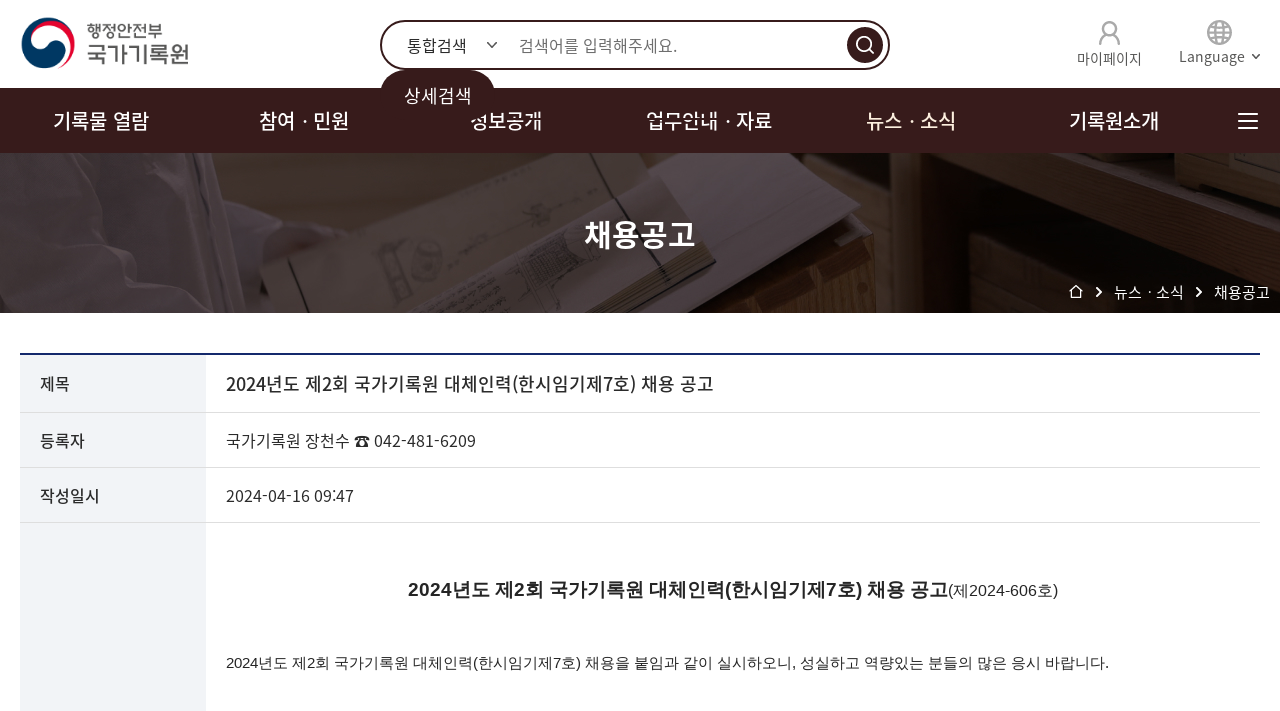

--- FILE ---
content_type: text/html; charset=UTF-8
request_url: https://www.archives.go.kr/next/newnews/detailEmployment1.do?board_seq=101598&page=1&keytype=&keyword=
body_size: 145677
content:
	
						









<!DOCTYPE HTML>
<html lang="ko">
<head>
	
<meta charset="utf-8">
	<meta name="viewport" content="width=device-width, initial-scale=1, minimum-scale=1, maximum-scale=1, user-scalable=no" />
	<!-- <meta name="viewport" content="width=device-width, initial-scale=1.0"> -->
	<meta http-equiv="X-UA-Compatible" content="ie=edge">
	
	<!-- 1209 favicon add -->
	<link rel="shortcut icon" href="/next/images/favicon.ico" type="image/x-icon">
	<!-- 1209 favicon add -->
	
	<link rel="stylesheet" type="text/css" href="/next/css/new_common.css?20251205">
	<link rel="stylesheet" type="text/css" href="/next/css/new_layout.css?20251205">
	<link rel="stylesheet" type="text/css" href="/next/css/new_contents.css?20251205">
	<link rel="stylesheet" type="text/css" href="/next/css/new_respond.css?20251205">
	<link rel="stylesheet" type="text/css" href="/next/css/jquery-ui.css?20251205">
	
	<script src="/next/js/jquery-1.12.4.min.js?20241115"></script>
	
	<script src="/next/js/jquery-ui.min.js?20241115"></script>
	<script src="/next/js/new_ui.js"></script>
	<script src="/next/js/new_common.js"></script>
	<script src="/next/js/swiper-8.4.2.min.js"></script>
	<script src="/next/js/jquery.validate.js"></script>
	<script src="/next/js/new_menuJson.js?20250123"></script>

<script async src="https://www.googletagmanager.com/gtag/js?id=UA-120722483-1"></script>
 	<script>
		var tagmanagerType = typeof isTagmanager;
		if(tagmanagerType=="undefined"){
			window.dataLayer = window.dataLayer || [];
			function gtag(){dataLayer.push(arguments);}
			gtag('js', new Date());
			gtag('config','UA-120722483-1');
		}
	</script>

	<script src="https://openapi.map.naver.com/openapi/v3/maps.js?govClientId=hcueqhxq95"></script>

	<!--ArchivesPortal :  hcueqhxq95 -->
	<title>국가기록원&gt;뉴스·소식&gt;고시·공고 상세 </title>	
	<script>
		var site = 5;
		var now_page = "4-1-3";
	</script>
</head>
<body>
	<!--상단 메뉴 시작-->
	

<script type="text/javascript">
/* ==================================================
변수
================================================== */
let $mainInputArea = null;        // 검색어 영역 (최상위)
let $keyword = null;              // 검색어 input 
let $keywordRecent = null;        // 최근 검색기록 영역
let $keywordAutoComplete = null;  // 검색어 자동완성

/* ==================================================
함수
================================================== */
/**
 * 검색어 자동완성 보여주기
 */
function keywordAutoCompleteShow(){
	if($keywordAutoComplete != null){
		$keywordAutoComplete.removeClass("hide");
	}
}
/**
 * 검색어 자동완성 숨기기
 */
function keywordAutoCompleteHide(){
	if($keywordAutoComplete != null){
		$keywordAutoComplete.addClass("hide");
	}
}

/**
 * 최근 검색 기록 보여주기
 */
function keywordRecentShow(){
	if($keywordRecent != null){
		$keywordRecent.removeClass("hide");
	}
}
/**
 * 최근 검색 기록 숨기기
 */
function keywordRecentHide(){
	if($keywordRecent != null){
		$keywordRecent.addClass("hide");
	}
}

/**
 * 검색어 자동완성에서 키워드 클릭 시, 해당 키워드로 검색(페이지 이동)
 * @param title 키워드 문자열
 */
function goKeywordSearch(title){
	$keyword.val(title);
	onSearch();
}



$(function() {
	/* ==================================================
	변수 값 할당
	================================================== */
	// 검색어 자동완성
	$keywordAutoComplete = $(".keyword-autoComplete");
	// 최근 검색어
	$mainInputArea = $(".inputs");
	$keyword = $(".keyword", $mainInputArea);
	$keywordRecent = $(".keyword-recent", $mainInputArea);
	
	recentKeywordObj.init();
	
	// 검색어 자동완성
	$("#searchalltxt").autocomplete({
		source: function(request, response) {
			$.ajax({
				type: "GET",
				url: "/next/search/keywordSearch.do",
				dataType: "json",
				data: { value: $("#searchalltxt").val() },
				success: function(data) {
					$keywordAutoComplete.removeClass("hide");
					var searchHtml = "<ul>";
					$keywordAutoComplete.html("");
					$.map(data, function(item) {    //json[i] 번째 에 있는게 item 임.
						//console.log("item.data" + item.data);
						//searchHtml += '<li><a href="javascript:goKeywordSearch(\'' + item.data + '\')">' + item.data + '</a></li>';
						searchHtml += `<li><a href="javascript:goKeywordSearch('`+item.data + `')">` + item.data + "</a></li>";
					});
					searchHtml += '</ul>';
					$keywordAutoComplete.html(searchHtml);
				}
			});
		}, // source 는 자동 완성 대상
		minLength: 1,
		select: function(event, ui) {
			//console.log(ui.item);
		},
		focus: function(event, ui) {
			return false;
			//event.preventDefault();
		}
	});
	
	/* .autocomplete( "instance" )._renderItem = function( ul, item ) {    //요 부분이 UI를 마음대로 변경하는 부분
    	return $( "<li>" )    //기본 tag가 li로 되어 있음 
    	.append( "<div>" + item.value + "</div>" )    //여기에다가 원하는 모양의 HTML을 만들면 UI가 원하는 모양으로 변함.
    	.appendTo( ul );
	}; */
	
	/* ==================================================
	기존 소스
	================================================== */
	var num = 1;
	$("ul.dep1 li").each(function() {
		if(site == num){
			$(this).addClass("active");
			$(this).addClass("current");
		} else {
			$(this).removeClass("active");
		}
		num++;
	});
	
	$("div.sub-top").addClass("m" + site);
	
	//상세검색 버튼 클릭시 
	$("#btnSearchByTop,#btnSearchDetail").click(function(){
		$("ul.pop-search-tab li:eq(0) a").trigger("click");
	});
	//주제별검색 버튼 클릭시
	$("#btnSearchSubject").click(function(){
		$("ul.pop-search-tab li:eq(1) a").trigger("click");
	});
	$("#btnSearchSubject2").click(function(){
		$("ul.pop-search-tab li:eq(1) a").trigger("click");
	}); 
	makeTopMenu(); //1Depth 메뉴만들기
	makeSiteMap(); //사이트맵 만들기
	//makePageInfo(page_info);

	//GNB 키보드(Tab) 접근성 강화 20251204
	var $gnb = $("#gnb");
	var $dep1Links = $gnb.find(".dep1 > li > a");
	var $gnbSubWrap = $(".gnb-sub-wrap");
	var $subContainer = $("#divSubMenu");
	var $btnAllMenu = $(".btn-topMenuOpen");

	//하위메뉴 dl에서 m1~m6 메뉴ID 추출
	function getMenuIdFromDl($dl){
		var cls = ($dl.attr("class")||"").split(" ");
		for(var i=0;i<cls.length;i++){
			if(/^m[0-9]+$/.test(cls[i])) return cls[i];
		}
		return null;
	}

	//GNB 전체 닫기(ARIA 상태 포함)
	function closeGnbDepth(){
		$dep1Links.attr("aria-expanded","false");
		$gnbSubWrap.attr("aria-hidden","true");
	}

	//지정한 1뎁스를 기준으로 2뎁스 열기(ARIA 상태 포함)
	function openDepthMenu($owner){
		var menuId = $owner.data("menu");
		var $dl = $subContainer.find("dl."+menuId);

		if(!$dl.length){
			return $();
		}

		$dep1Links.attr("aria-expanded","false");
		$owner.attr("aria-expanded","true");
		$gnbSubWrap.attr("aria-hidden","false");

		return $dl;
	}

	//1뎁스에서 Tab 누르면 해당 2뎁스로 진입
	$dep1Links.on("keydown", function(e){
		var key = e.which || e.keyCode;

		if(key===9 && !e.shiftKey){
			var $this = $(this);
			var $dl = openDepthMenu($this);

			if($dl.length && $dl.find("a").length){
				e.preventDefault();

				$this.trigger("click");

				setTimeout(function(){
					var $first = $dl.find("a:visible").first();
					if($first.length){
						$first.focus();
					}
				},0);
			}
		}
	});

	//2~3뎁스 안에서 Tab/Shift+Tab/ESC 처리
	$gnbSubWrap.on("keydown","a", function(e){
		var key = e.which || e.keyCode;
		var $this = $(this);
		var $dl = $this.closest("dl");
		var menuId = getMenuIdFromDl($dl);
		var $owner = menuId ? $dep1Links.filter("[data-menu='"+menuId+"']") : $();
		var $links = $dl.find("a:visible");
		var first = $links.get(0);
		var last = $links.get($links.length-1);

		if(key===27){
			closeGnbDepth();
			if($owner.length){
				$owner.focus();
			}
			e.preventDefault();
			return;
		}

		if(key===9 && e.shiftKey){
			if(this === first && $owner.length){
				e.preventDefault();
				closeGnbDepth();
				$owner.focus();
			}
			return;
		}

		if(key===9 && !e.shiftKey){
			if(this === last){
				e.preventDefault();
				closeGnbDepth();

				if($owner.length){
					var idx = $dep1Links.index($owner);

					if(idx === $dep1Links.length-1){
						if($btnAllMenu.length){
							$btnAllMenu.focus();
						}
					}else{
						$dep1Links.eq(idx+1).focus();
					}
				}
			}
		}
	});
	
	/* ==================================================
	최근 검색기록 관련
	================================================== */
	// 메인 검색 인풋에 키를 입력한 (누르는) 순간
	$("#searchalltxt").keydown(function(e){
		$keywordRecent.addClass("hide");
		
		if(e.keyCode == 13){
			if($(this).val() == ""){
				keywordAutoCompleteHide();
			}else{
			    onSearch();
			}
		}
	});
	
	// 검색어 영역 외에서, 클릭 시
	$(".inputs").on("focusout", function(e){
		// 자동완성 시간차 숨기기 => 바로 숨기면 클릭 이벤트가 실행되지 않음
		setTimeout(function(){
			keywordAutoCompleteHide();
			keywordRecentHide();
		}, 500);
	});
	
	// 검색어 input 에 포커스 진입 시
	$keyword.on("focusin", function(e){
		// 검색어에 문자열이 없으면, 최근검색어 보여줌
		if($keyword.val() == ""){
			keywordRecentShow();
			recentKeywordObj.render();
		}
	});
	
	// 최근 검색기록 단건 삭제 클릭 이벤트
	$("ul", $keywordRecent).on("click", "li button[name=delete]", function(e){
		const keyword = $(this).closest("li").find("span").text();
		recentKeywordObj.del(keyword);
		recentKeywordObj.render();
	});
	
	// 최근 검색기록 켜기/끄기 클릭
	$("button[name=toggle]", $keywordRecent).on("click", function(e){
		recentKeywordObj.useToggle();
		recentKeywordObj.render();
	});
	
	// 전체삭제 클릭
	$("button[name=clear]", $keywordRecent).on("click", function(){
		const arr = recentKeywordObj.get();
		if(arr.length == 0){
			alert("삭제할 최근 검색기록이 없습니다.");
		} else {
			if(confirm("최근 검색기록을 전체 삭제하시겠습니까?")){
				recentKeywordObj.delAll();
				recentKeywordObj.render();	
			}	
		}
	});
	
	// 최근 검색어 클릭 시, 페이지 이동
	//$("ul", $keywordRecent).on("click", "li span[name=keyword]", function(){
	$("ul", $keywordRecent).on("click", "#keyword", function(){
		const text = $(this).text();
		$keyword.val(text);
		onSearch(true);
	});
});


/**
 * 최근 검색기록 관련 함수 및 변수 담아놓은 Object
 */
const recentKeywordObj = {
	name: "recentKeyword",
	useName: "recentKeywordUse",
	maxCnt: 20,
	
	/**
	 * 초기 설정
	 */
	init: function(){
		const use = window.localStorage.getItem(this.useName);
		console.log("use :", use);
		if(use == null){
			this.useOn();
		} else {
			$keywordRecent.find("[name=toggle]").text(use == "true" ? "최근 검색어 끄기" : "최근 검색어 켜기");
		}
	},
	
	/**
	 * 최근 검색기록 사용 여부
	 * @return {boolean} true = 사용, false = 미사용
	 */
	isUse: function(){
		const use = window.localStorage.getItem(this.useName);
		return use == "true";
	},
	
	/**
	 * 최근 검색기록 사용 토글
	 */
	useToggle: function(){
		const use = window.localStorage.getItem(this.useName);
		if(use == "false"){
			this.useOn();
		} else {
			this.useOff();
		}
	},
	
	/**
	 * 최근 검색기록 켜기
	 */
	useOn: function(){
		window.localStorage.setItem(this.useName, "true");
		$keywordRecent.find("[name=toggle]").text("최근 검색어 끄기");
	},
	
	/**
	 * 최근 검색기록 끄기
	 */
	useOff: function(){
		window.localStorage.setItem(this.useName, "false");
		$keywordRecent.find("[name=toggle]").text("최근 검색어 켜기");
	},
	
	/**
	 * 최근 검색기록 배열 가져오기
	 * @return {string[]} 최근 검색기록 배열 (없으면 빈 배열)
	 */
	get: function(){
		const list = JSON.parse(window.localStorage.getItem(this.name));
		return list == null ? new Array() : list;
	},
	
	/**
	 * 최근 검색기록 값 셋팅
	 * @param {string|string[]} 문자열 타입의 배열
	 */
	set: function(param){
		if(typeof param === "object"){
			window.localStorage.setItem(this.name, JSON.stringify(param));
		} else {
			window.localStorage.setItem(this.name, param);	
		}
	},
	
	/**
	 * 최근 검색기록 추가 (업데이트 또는 신규 추가)
	 * @param {string} 검색어
	 */
	add: function(newKeyword){
		if(this.isUse()){
			// 이미 존재하는 검색어인 경우
			if(this.isKeywordExist(newKeyword)){
				this.del(newKeyword);
			} else {
				if(this.getCnt() == this.maxCnt){
					// 가장 오래된 검색어 삭제
					this.firstDel();
				}
			}
			// 스토리지 업데이트
			const arr = this.get();
			arr.push(newKeyword);
			this.set(arr);
		}
	},
	
	/**
	 * 제일 오래된 검색어 삭제
	 */
	firstDel: function(){
		const arr = this.get();
		arr.shift();
		this.set(arr);
	},
	
	/**
	 * 최근 검색기록에서 특정 키워드만 제거
	 * @param {string} 검색어
	 */
	del: function(keyword) {
		const arr = this.get().filter(i => i != keyword);
		this.set(arr);
	},
	
	/**
	 * 최근 검색기록 전체 삭제
	 */
	delAll: function(){
		this.set(new Array());
	},
	
	/**
	 * 최근 검색기록 목록 렌더링
	 */
	render: function(){
		let html = "";
		
		if(this.isUse() == false || this.getCnt() == 0){
			html += "<li>최근 검색기록이 없습니다.</li>";
			//$keywordRecent.find("[name=list]").html(html);
			$keywordRecent.find("#list").html(html);
			return;
		}
		
		const arr = this.get();
		arr.forEach(i => {
			// 역순 출력을 위해 += 사용하지 않음
			//html = `<li><span name="keyword">` + i + `</span><button type="button" name="delete" title="삭제"></button></li>` + html;
			html = `<li><span id="keyword">` + i + `</span><button type="button" name="delete" title="삭제"></button></li>` + html;
		});
		//$keywordRecent.find("[name=list]").html(html);
		$keywordRecent.find("#list").html(html);
	},
	
	/**
	 * 최근 검색기록 개수 확인
	 * @return {int} 최근 검색기록 개수
	 */
	getCnt: function(){
		if(this.isExist()){
			return this.get().length;
		} else {
			return 0;
		}
	},
	
	/**
	 * 로컬 스토리지의 '최근 검색어' 여부
	 * @return {boolean} true = 최근 검색어 존재, false = 최근 검색어 존재하지 않음
	 */
	isExist: function(){
		return window.localStorage.getItem(this.name) != null 
	},

	/**
	 * 최근 검색기록에 이미 존재하는 검색어인지 확인
	 * @param {string} 검색어
	 * @return {boolean} true = 존재, false = 미존재
	 */
	isKeywordExist: function(keyword){
		const findKeyword = this.get().find(i => i == keyword);
		return findKeyword == keyword;
	}
};



/**
 * 메인 검색 수행
 * @param {String} 최근 검색어 클릭을 통한 검색 여부
 * 2024 11 07 수정 통합검색, 상세검색  검색 결과 일치하도록 수정
 */
function onSearch(isRecentKeyword) {
	console.log("isRecentKeyword :",isRecentKeyword)
	
	var form = document.totalSearchForm;
	var keyword = form.upside_query.value;
	var rtype = form.selectSearch.value;
	
	keyword = keyword.trim();
	
	var trimKeyWD = keyword.replace(/(^\s*)|(\s*$)/gi,"");
	if (keyword == "") {
		alert("검색어를 입력하세요.");
		form.upside_query.focus();
		return false;
	}
	if (trimKeyWD == "") {
		alert("검색어를 입력하세요.");
		form.upside_query.focus();
		return false;
	} else {
		
		// 최근 검색어를 클릭하지 않은 검색어만 '최근 검색어'에 등록
		if(isRecentKeyword == undefined && recentKeywordObj.isUse()){
			//setRecentKeyword(keyword);
			recentKeywordObj.add(keyword);
		}
		form.upside_query.value=keyword;
		
		// 검색 조건  > 건으로 검색시 상세검색 조건 수정 
		if(rtype == '2'){
			$('#file-section').val('ritem');
		}
		
		// 검색 조건  > 철으로 검색시 상세검색 조건 수정 
		if(rtype == '3'){
			$('#file-section').val('rfile');
		}
		
		form.target = "_self";
		form.action = "/next/newsearch/uniDetailSearch.do?query="+keyword;
		form.submit();
	}
	return false;
}
/**
function onSearch1() {
	var form = document.totalSearchForm1;
	var keyword = form.upside_query.value;
	//var keyword = $("#searchalltxt").val();
	keyword = keyword.trim();
	var trimKeyWD = keyword.replace(/(^\s*)|(\s*$)/gi,"");
	if (keyword == "") {
		alert("검색어를 입력하세요.");
		form.upside_query.focus();
		return false;
	}
	if (trimKeyWD == "") {
		alert("검색어를 입력하세요.");
		form.upside_query.focus();
		return false;
	}else{
		form.upside_query.value=keyword;
		form.target = "_self";
		form.submit();
	}
} 
*/



/* ==================================================
기존 소스 (리팩토링 X)
================================================== */
//1Depth 메뉴만들기
function makeTopMenu() {
	var m_len = menuJson.length; //메뉴길이
	var menuHtml = '<ul class="dep1">';
	var num = 0;
	var subMenuHtml = "";
	for(var i = 0; i < m_len; i++ ) {
		//1depth 메뉴
	    num  = i+ 1;
		if(i== 0) menuHtml +=  '\n\r<li class="active"><a href="#" data-menu="m' + num + '">'+ menuJson[i].name + '</a></li>';
		else
			 menuHtml +=  '\n\r<li><a href="#" data-menu="m'+ num + '">'+ menuJson[i].name + '</a></li>';
		subMenuHtml += '\n\r<dl class="m'  + num + '">' ;
		subMenuHtml += '\n\r  <dt class="gnb-sub-title">' ;
		subMenuHtml += '\n\r      <div class="dep1-title">' + menuJson[i].name + "</div>" ;
		subMenuHtml += '\n\r  </dt>';
		subMenuHtml += '\n\r  <dd class="gnb-sub">';
		subMenuHtml += '\n\r    <ul class="dep2">';
		for (var j = 0; j < menuJson[i].sub.length; j++) {
			if(menuJson[i].sub[j].target != "" )
				subMenuHtml += '\n\r      <li><a href="' + menuJson[i].sub[j].link + '" target="_blank" title="새창열림">' +  menuJson[i].sub[j].name + '</a>';	
			else
				subMenuHtml += '\n\r      <li><a href="' + menuJson[i].sub[j].link + '">' +  menuJson[i].sub[j].name + '</a>';
					
			for (var k = 0; k < menuJson[i].sub[j].sub.length; k++) {
				if(k== 0 ) subMenuHtml += '\n\r    <ul class="dep3">';
				if(menuJson[i].sub[j].sub[k].target != "" )
					subMenuHtml += '\n\r    <li><a href="' + menuJson[i].sub[j].sub[k].link + '"  target="_blank" title="새창열림">' + menuJson[i].sub[j].sub[k].name + '</a></li>';
				else
					subMenuHtml += '\n\r    <li><a href="' + menuJson[i].sub[j].sub[k].link + '">' + menuJson[i].sub[j].sub[k].name + '</a></li>';	
			}
			if(menuJson[i].sub[j].sub.length != 0) subMenuHtml += '\n\r</ul>';
			subMenuHtml += '\n\r</li>';
		}
		subMenuHtml += '\n\r  </ul>';
		subMenuHtml += '\n\r</dd>';
		subMenuHtml += '\n\r</dl>';
	}
	menuHtml +="\n\r</ul>";
	//$("#gnb").html(menuHtml);
	$("#divSubMenu").html(subMenuHtml);
}

//사이트 맵정보 표시
function makeSiteMap() {
	var m_len = menuJson.length; //메뉴길이
	var menuHtml = '';
	menuHtml += '	<ul class="dep1">';
	for(var i = 0; i < m_len; i++ ) {
		//1depth 메뉴
		menuHtml +=  '<li><a href="#">'  + menuJson[i].name + '</a>';
		for (var j = 0; j < menuJson[i].sub.length; j++) {
			if(j == 0)  menuHtml += '\n\r  <ul class="dep2">';
			if(menuJson[i].sub[j].target != "" )
				menuHtml += '\n\r<li><a href="' + menuJson[i].sub[j].link+ '" target="_blank">' + menuJson[i].sub[j].name + '</a>';
			else
				menuHtml += '\n\r<li><a href="' + menuJson[i].sub[j].link+ '">' + menuJson[i].sub[j].name + '</a>';	
			for (var k = 0; k < menuJson[i].sub[j].sub.length; k++) {
				if(k == 0)  menuHtml += '\n\r    <ul class="dep3">';
				if(menuJson[i].sub[j].sub[k].target != "" )
					menuHtml += '\n\r    <li><a href="' + menuJson[i].sub[j].sub[k].link + '"  target="_blank" title="새창열림">' + menuJson[i].sub[j].sub[k].name + '</a></li>';
				else
					menuHtml += '\n\r    <li><a href="' + menuJson[i].sub[j].sub[k].link + '">' + menuJson[i].sub[j].sub[k].name + '</a></li>';	
			}
			if(menuJson[i].sub[j].sub.length != 0) menuHtml += '</ul>\n\r';
			
			menuHtml += '</li>\n\r';
		}
		menuHtml += '</ul>\n\r';
	}
	$('#divTotalMenu').html("");
	$('#divTotalMenu').html(menuHtml);
}

function makePageInfo(page_info) {
	var m_page = page_info.split("-");
	var i= parseInt(m_page[0]);
	var j= parseInt(m_page[1]);
	var k= parseInt(m_page[2]);
	
	var  pageInfoHtml = '<div class="inner">';
	 if(k != 0)
	 	pageInfoHtml += '\n\r	 <h2>' + menuJson[i-1].sub[j-1].sub[k-1].name + '</h2>';
	 else
		 pageInfoHtml += '\n\r	 <h2>' + menuJson[i-1].sub[j-1].name + '</h2>';
	 pageInfoHtml += '\n\r	   <div class="page-route">';
	 pageInfoHtml += '\n\r	      <ol>';
	 pageInfoHtml += '\n\r		    <li class="home">Home</li>';
	 pageInfoHtml += '\n\r		    <li class="depth">' + menuJson[i-1].name + '</li>';
	 if(k == 0)
	 	pageInfoHtml += '\n\r		    <li class="depth current">' + menuJson[i-1].sub[j-1].name + '</li>';
	 else
		 pageInfoHtml += '\n\r		    <li class="depth">' + menuJson[i-1].sub[j-1].name + '</li>';
		 
	 if(k != 0)
	 	pageInfoHtml += '\n\r		    <li class="depth current">' + menuJson[i-1].sub[j-1].sub[k-1].name + '</li>';
	 pageInfoHtml += '\n\r	      </ol>';
	 pageInfoHtml += '\n\r     </div>';
	 pageInfoHtml += '\n\r  </div>';
	 // alert(pageInfoHtml);
	 $(".sub-top").html(pageInfoHtml);
	 $(".sub-top").addClass("m" + i);
}
//상세검색
function search_detail() {
	var dform = document.detailSearchForm;
	var submitFlag = false;
	var errorFlag = false;
	var message = '';
	
	// (다음 단어 적어도 하나 포함)검색어가  다음문구 정확하게 포함 및 다음단어 적어도 하나 포함 동시에 검색되도록 설정
	//dform.query_phrase.value = dform.query.value.trim();
	//dform.query_or.value = dform.query.value.trim();
	
	if(dform.query.value.trim() != '') {	submitFlag=true;	}			
	if(dform.query_phrase.value.trim() != '') {	submitFlag=true;	}
	if(dform.query_or.value.trim() != '') {	submitFlag=true;	}
	if(dform.query_exclude.value.trim() != '') {	submitFlag=true;	}
	
	if(!submitFlag && dform.organId.value.trim() !='') {	submitFlag=true;	}
	
	if(!submitFlag && dform.prod_year_start.value.length > 2 && dform.prod_year_start.value != '')	{
		if(dform.prod_year_end.value.length > 2 && dform.prod_year_end.value != '') {
			if(dform.prod_year_start.value <= dform.prod_year_end.value) {	submitFlag=true;	}
		}
	}
	
	if(!submitFlag && dform.mngno_start.value != '' && dform.mngno_start.value != ' ') {	submitFlag=true;	} 
	
	if(!submitFlag && dform.record_type.value == 'A1')	{	message ='기록물 형태도 선택해 주세요!!';	errorFlag = true;	}
	
	if(!submitFlag && !errorFlag) {
		var selectItemCnt = 0;
		
		for(var idx=0; idx<dform.is_open.length; idx++){	if(dform.is_open[idx].checked && dform.is_open[idx].value != 'ALL') {	selectItemCnt++;	}	}
		for(var idx=0; idx<dform.archive_img_opn.length; idx++){	if(dform.archive_img_opn[idx].checked && dform.archive_img_opn[idx].value != 'ALL')	{	selectItemCnt++;	}	}
		for(var idx=0; idx<dform.doc_type.length; idx++){	if(dform.doc_type[idx].checked && dform.doc_type[idx].value != 'ALL')	{	selectItemCnt++;	}	}
		if(dform.rtype.value != 'ALL')	{	selectItemCnt++;	}
		
		if(selectItemCnt < 2) {	message = '검색 조건을 하나 더 선택해 주세요!!';	errorFlag = true; }
		else {	submitFlag =true;	}
	}
	
	if(errorFlag){
		alert(message);	dform.query.focus(); return false;
	} else if(!submitFlag) {
		alert('검색 조건을 선택해 주세요!!');dform.query.focus();	return false;
	} else {
		//생산년도 보정
		if(dform.prod_year_start.value != "" && dform.prod_year_end.value == ""){
			dform.prod_year_end.value=dform.prod_year_start.value;
		}
		
		if(dform.prod_year_start.value == "" && dform.prod_year_end.value != ""){
			dform.prod_year_start.value=dform.prod_year_end.value;
		}
		
		if( dform.prod_year_start.value != "" && dform.prod_year_end.value != "" 
			&& (parseInt(dform.prod_year_start.value, 10) > parseInt(dform.prod_year_end.value, 10)) ) {
			alert("생산년도를 정확하게 입력하여 주십시오!");
			dform.prod_year_start.focus();
			return false;
		} else {
			dform.p_current_page.value = "1";
			var organCode = dform.organId.value;
			dform.kikwancode.value = organCode.replace(/\,/g," OR ");
			dform.kikwanname.value = dform.orgName.value;
			
			dform.action = "/next/newsearch/uniDetailSearch.do?query="+dform.query.value;
			return true;
		}
	}
}

//상세검색팝업_제목만 선택시
function doSelectTitle() {
	if($("#chkTitle").is(":checked"))    $("#query_field").val("title");
	else $("#query_field").val("DESCRIPTION"); // 
}

function copyScript(val1,val2){
	//var origin = document.getElementsByName(val1)[0].value;
	//var target = document.getElementsByName(val2)[0];
	var origin = document.getElementById(val1).value;
	var target = document.getElementById(val2);
	target.value = origin;
}

function changeUpperCase(val1) {
	//var origin = document.getElementsByName(val1)[0].value;
	var origin = document.getElementById(val1).value;
	origin = origin.toUpperCase();
	//document.getElementsByName(val1)[0].value = origin;
	document.getElementById(val1).value = origin;
}
</script>
<div class="skip-nav">
	<ul>
		<li><a href="#container">본문 바로가기</a></li>
		<li><a href="#gnb">주메뉴 바로가기</a></li>
		<li><a href="#footer">푸터 바로가기</a></li>
	</ul>
</div>
<div id="wrap">
	<header id="header">
		<div class="header-wrap">
			<div class="header-top">
				<h1><a href="/next/viewMainNew.do" title="메인페이지로 이동"><img src="/next/images/layout/top_logo.png" alt="행정안전부 국가기록원 로고"></a></h1>
				<a href="#" class="btn-mbl-search">통합검색</a>
				<a href="#" class="btn-mbl-menu">메뉴</a>
				<div class="header-search">
					<!--  <form name="totalSearchForm" action="/next/newsearch/searchTotalUp.do" method="get" onSubmit="return onSearch();">-->
					<form name="totalSearchForm" onSubmit="return onSearch();" method="post">
						<fieldset>
							<legend>통합검색</legend>
							<div class="inputs">
								<input type="hidden" name="query_type" value="keyword">
								<input type="hidden" name="is_detail" value="yes">
								<select name="selectSearch" id="selectSearch" class="opt" title="검색조건">
									<option value="1">통합검색</option>
									<option value="2">건기록물</option>
									<option value="3">철기록물</option>
									<!-- <option value="4">웹페이지</option>-->
								</select>
								<input type="text" class="keyword" id="searchalltxt" name="upside_query"  autocomplete="off" title="검색어" placeholder="검색어를 입력해주세요.">								
								<div class="keyword-autoComplete"></div>
								<div class="keyword-recent hide">
									<p>최근 검색기록</p>
									<ul id="list">
										<li>
											<span id="keyword">검색어 키워드 길이</span>
											<button type="button" name="close" title="닫기"></button>
										</li>
									</ul>
									<div id="control">
										<button type="button" name="toggle">최근 검색어 끄기</button>
										<button type="button" name="clear">전체삭제</button>
									</div>
								</div>
								<input type="submit" value="검색" class="btn-submit" onClick="return onSearch();">
							</div>
							<a href="#" class="btn-detail btn-openPop" id="btnSearchByTop" data-target="#popSearchDetail">상세검색</a>
						</fieldset>
					</form>
				</div>
				<div class="header-util">
				
					<a href="/next/newlogin/loginForm.do" class="link-mypage">마이페이지</a>	
				
				
					<div class="lang-select">
						<button type="button"><span>Language</span></button>
						<ul>
							<li><a href="http://archives.go.kr/english/index.jsp" target="_blank" title="새창열림">English</a></li>
							<li><a href="http://archives.go.kr/japan/index.jsp" target="_blank" title="새창열림">日本語</a></li>
							<li><a href="http://archives.go.kr/china/index.jsp" target="_blank" title="새창열림">中國語</a></li>
						</ul>
					</div>
				</div>
			</div>
			<div class="header-nav">
				<div class="inner">
					<nav class="global-nav" id="gnb" role="navigation" aria-label="국가기록포털 주요 메뉴">
						<ul class="dep1">
							<li class="active"><a href="#" data-menu="m1" aria-haspopup="true" aria-expanded="false">기록물 열람</a></li>
							<li><a href="#" data-menu="m2" aria-haspopup="true" aria-expanded="false">참여ㆍ민원</a></li>
							<li><a href="#" data-menu="m3" aria-haspopup="true" aria-expanded="false">정보공개</a></li>
							<li><a href="#" data-menu="m4" aria-haspopup="true" aria-expanded="false">업무안내ㆍ자료</a></li>
							<li><a href="#" data-menu="m5" aria-haspopup="true" aria-expanded="false">뉴스ㆍ소식</a></li>
							<li><a href="#" data-menu="m6" aria-haspopup="true" aria-expanded="false">기록원소개</a></li>
						</ul>
					</nav>
					<a href="#" class="btn-topMenuOpen">전체메뉴</a>
				</div>

				<div class="gnb-sub-wrap" aria-label="2차 메뉴" aria-hidden="true">
					<div class="inner" id="divSubMenu">
					 
					</div>
				</div><!-- .gnb-sub-wrap -->

			</div>
		</div>
	</header><!-- //header -->

	<!-- //header -->
	<div id="allMenu">
		<div class="m-util">
			<div class="link-mypage">
				
					<a href="/next/newlogin/loginForm.do" class="btn-mypage">마이페이지</a>	
				
				
			</div>
			<div class="lang-select">
				<button type="button"><span>Language</span></button>
				<ul>
					<li><a href="http://archives.go.kr/english/index.jsp" target="_blank" title="새창열림">English</a></li>
					<li><a href="http://archives.go.kr/japan/index.jsp" target="_blank" title="새창열림">日本語</a></li>
					<li><a href="http://archives.go.kr/china/index.jsp" target="_blank" title="새창열림">中國語</a></li>
				</ul>
			</div>
		</div>
		<div class="all-nav">
			<div class="inner">
				<h2 class="blind">전체메뉴</h2>
				<nav class="all-global-nav" id="divTotalMenu">
				</nav>
				<a href="#" class="btn-topMenuClose">전체메뉴 닫기</a>
			</div>
		</div>
	</div>
	<!-- //전체메뉴 -->
	
	<!-- 상세검색 팝업 -->
	<div class="popup-wrap" id="popSearchDetail">
		<script>
// 공개구분 변경시
function isOpenChange(){
	// alert($("#is_open").val());
	var is_open = $("#is_open").val();
	var archive_img_opn  = $("#archive_img_opn").val();

	//부분공개및 비공개인경우 
	if(is_open =="2" || is_open =="3"){
		$("#archive_img_opn").prop('disabled',true);
		$("#archive_img_opn").val("N");
	}else{
		$("#archive_img_opn").prop('disabled',false);
		$("#archive_img_opn").val("ALL");
	}
}
 function archiveImgOpnChange() {
	var archive_img_opn  = $("#archive_img_opn").val();
	var is_open = $("#is_open");
	//부분공개및 비공개인경우 
	/* if(archive_img_opn =="ALL" || archive_img_opn =="Y"){ */
	if(archive_img_opn =="Y"){
		is_open.val("1");
		//권민욱 주무관 요청
	}else{
		is_open.val("ALL");
		} 
	}
	
 function switchTit(li){
		
	 if(li == li3){
			$("#li3").attr("title","선택됨");
			$("#li4").attr("title","미선택");
			$("#li5").attr("title","미선택");
			$("#li6").attr("title","미선택");
			$("#li7").attr("title","미선택");
			$("#li8").attr("title","미선택");
			$("#li9").attr("title","미선택");
			$("#li10").attr("title","미선택");
	 	}else if(li == li4){
			$("#li3").attr("title","미선택");
			$("#li4").attr("title","선택됨");
			$("#li5").attr("title","미선택");
			$("#li6").attr("title","미선택");
			$("#li7").attr("title","미선택");
			$("#li8").attr("title","미선택");
			$("#li9").attr("title","미선택");
			$("#li10").attr("title","미선택");
		}else if(li == li5){
			$("#li3").attr("title","미선택");
			$("#li4").attr("title","미선택");
			$("#li5").attr("title","선택됨");
			$("#li6").attr("title","미선택");
			$("#li7").attr("title","미선택");
			$("#li8").attr("title","미선택");
			$("#li9").attr("title","미선택");
			$("#li10").attr("title","미선택");
		}else if(li == li6){
			$("#li3").attr("title","미선택");
			$("#li4").attr("title","미선택");
			$("#li5").attr("title","미선택");
			$("#li6").attr("title","선택됨");
			$("#li7").attr("title","미선택");
			$("#li8").attr("title","미선택");
			$("#li9").attr("title","미선택");
			$("#li10").attr("title","미선택");
		}else if(li == li7){
			$("#li3").attr("title","미선택");
			$("#li4").attr("title","미선택");
			$("#li5").attr("title","미선택");
			$("#li6").attr("title","미선택");
			$("#li7").attr("title","선택됨");
			$("#li8").attr("title","미선택");
			$("#li9").attr("title","미선택");
			$("#li10").attr("title","미선택");
		}else if(li == li8){
			$("#li3").attr("title","미선택");
			$("#li4").attr("title","미선택");
			$("#li5").attr("title","미선택");
			$("#li6").attr("title","미선택");
			$("#li7").attr("title","미선택");
			$("#li8").attr("title","선택됨");
			$("#li9").attr("title","미선택");
			$("#li10").attr("title","미선택");
		}else if(li == li9){
			$("#li3").attr("title","미선택");
			$("#li4").attr("title","미선택");
			$("#li5").attr("title","미선택");
			$("#li6").attr("title","미선택");
			$("#li7").attr("title","미선택");
			$("#li8").attr("title","미선택");
			$("#li9").attr("title","선택됨");
			$("#li10").attr("title","미선택");
		}else if(li == li10){
			$("#li3").attr("title","미선택");
			$("#li4").attr("title","미선택");
			$("#li5").attr("title","미선택");
			$("#li6").attr("title","미선택");
			$("#li7").attr("title","미선택");
			$("#li8").attr("title","미선택");
			$("#li9").attr("title","미선택");
			$("#li10").attr("title","선택됨");
		}
	}
	
</script>
<div class="popup-container popup-box" style="width:1280px;">
<div class="pop-header">
	<h2 class="pop-title">기록물 상세검색</h2>
	<div class="help-wrap">
		<button type="button" class="btn-help text" style="display: none;">검색 도움말</button>
		<div class="help-box a-top" style="width:630px;">
			<div class="arr-left"></div>
			<ul class="list-dot">
				<li><span class="txt-bold">단어와 단어를 조합하여 정확한 검색을 하고 싶을 때</span> : “ ^ ” (Shift+6)를 사용 하세요.</li>
				<li><span class="txt-bold">단어와 단어를 조합하여 좀 더 폭넓게 검색하고 싶을 때</span> : 스페이스바를 사용 하세요.</li>
				<li><span class="txt-bold">특정단어로 시작하는 단어가 포함된 문서를 검색하고 싶을 때</span> : “ “” ”를 사용 하세요.</li>
				<!-- <li><span class="txt-bold">특정단어로 시작하는 단어가 포함된 문서를 검색하고 싶을 때</span> : “ * ” (Shift+8)를 사용 하세요.</li> -->
				<li><span class="txt-bold">특정단어를 제외하고 검색하고 싶을 때</span> : “ | ”를 사용 하세요.</li>
			</ul>
		</div>
	</div>
</div>
<div class="pop-body noPadding">
	<div class="tab-wrap search-detail-form">
		<ul class="tabNav pop-search-tab">
			<li class="active"><a href="#tab1" title="상세 검색">상세 검색</a></li>
			<li><a href="#tab2" title="주제별 검색">주제별 검색</a></li>
		</ul>
		<div class="tabContents">
			<!-- tab1 -->
			<div class="tabPage scrollBox" id="tab1">
				<form name="detailSearchForm" id="detailSearchForm" method="post" action="/next/newsearch/uniDetailSearch.do" onsubmit="return search_detail('');">
				<input type="hidden" name="is_detail" value="yes">
				<input type="hidden" name="sort" value="">
				<input type="hidden" name="p_current_page" value="1">
				<input type="hidden" name="kikwancode">
				<input type="hidden" name="kikwanname">
				<input type="hidden" name="startFlag" value="Y">
				<input type="hidden" name="query_field"  id="query_field" value="title">
				<!-- <h3 class="tabPage-title">상세 검색</h3>-->
				<div class="data-regist thin">
					<table>
						<caption>상세 검색 조건 선택</caption>
						<colgroup>
							<col class="w15"><col><col class="w15"><col>
						</colgroup>
						<tbody>
							<tr>
								<th scope="row">
									<div class="help-word-wrap">
										<label for="search-method1" class="word">검색방식</label>
										<div class="help-wrap">
											<button type="button" class="btn-help icon">도움말</button>
											<div class="help-box a-top" style="width:500px;">
												<div class="arr-left"></div>
												<ul class="list-dot">
													<li><span class="txt-bold">키워드 검색</span> : 문장 내 형태적 의미가 있는 단어만 검색</li>
													<li><span class="txt-bold">전후방일치검색</span> : 형태적 의미와 상관없이 모두 검색</li>
												</ul>
											</div>
										</div>
									</div>
								</th>
								<td colspan="3">
									<div class="radio-group">
										<label class="item" for="search-method2"><input type="radio" id="search-method2" name="query_type" value="ftr" checked>전후방일치검색</label>
										<label class="item" for="search-method1"><input type="radio" id="search-method1" name="query_type" value="keyword">키워드검색</label>
									</div>
								</td>
							</tr>
							<tr>
								<th scope="row"><label for="query">검색어 설정</label></th>
								<td colspan="3">
									<div class="keyword-set-wrap">
										<div class="row">
												
											<label for="query" class="lb">다음 단어 모두 포함</label>
											<input type="text" name="query" id="query" onkeypress="javascript:if(event.keyCode==13) document.detailSearchForm.submit();" class="keyword">
											<label class="single"><input type="checkbox" id="chkTitle" onClick="javascript:doSelectTitle()" checked> 제목만 검색</label>
									
								       		<button type="button" class="keyword-set-btn btn-toggle" data-target="keyword-opts" data-close-text="검색어 설정 더보기" data-open-text="검색어 설정 닫기">검색어 설정 더보기</button>	
											
										</div>
										<div class="keyword-opts">																
											<div class="row">                                                                  
												<label for="query_or" class="lb">다음 단어 적어도 하나 포함</label>                       
												<input type="text" name="query_or" id="query_or" class="keyword">              
											</div>                                                                             
											<div class="row">                                                                  
												<label for="query_phrase" class="lb">다음 문구 정확하게 포함</label>                     
												<input type="text" name="query_phrase" id="query_phrase" class="keyword">      
											</div>                                                                             
											<div class="row">                                                                  
												<label for="query_exclude" class="lb">다음 단어 제외</label>                         
												<input type="text"  name="query_exclude" id="query_exclude" class="keyword" >  
											</div>                                                                             
										</div>                                                                                 
									</div>
								</td>
							</tr>
							<tr>
								<th scope="row"><label for="orgName">생산기관</label></th>
								<td>
									<div class="input-find">
										<input type="hidden" name="organId">
										<input type="text" id="orgName" name="orgName" readonly="">
										<a class="btn gold" href="/next/newsearch/organCodeSearch.do?org=0"
					                       onclick="window.open(this.href,'searchcode','width=700 ,height=800 ,scrollbars=yes,resizable=no'); return false;"
					                       title="새창열림">생산기관검색</a>
									</div>
								</td>
								<th scope="row"><label for="production-year1">생산연도</label></th>
								<td>
									<span class="input-period">
										<span class="box-inputbox">
											<input type="text" name="prod_year_start" id="production-year1" title="생산연도첫번째" onkeypress="javascript:if(event.keyCode==13) document.detailSearchForm.submit();">년
										</span>
										<span class="space"> ~ </span>
										<span class="box-inputbox">
											<input type="text" name="prod_year_end" id="production-year2" title="생산연도두번째" onkeypress="javascript:if(event.keyCode==13) document.detailSearchForm.submit();">년
										</span>
									</span>
									<!-- 예)1900 ~ 2022 -->
									<span>
										&nbsp;예시) 1900∼2023년
									</span>
								</td>
							</tr>
							<tr>
								<th scope="row">
									<div class="help-word-wrap">
										<label for="is_open" class="word">공개구분</label>
										<div class="help-wrap">
											<button type="button" class="btn-help icon">도움말</button>
											<div class="help-box" style="width:350px;">
												<div class="arr-left"></div>
												<ul class="list-dot">
													<li>공개에 한해서만 사본/열람신청이 가능합니다.</li>
												</ul>
											</div>
										</div>
									</div>
								</th>
								<td>
									<select name="is_open" id="is_open" class="w160px" onChange="javascript:isOpenChange()">
										<option value="ALL">전체</option>
										<option value="1">공개</option>
										<option value="2">부분공개</option>
										<option value="3">비공개</option>
									</select>
								</td>
								<th scope="row">
									<div class="help-word-wrap">
										<label for="archive_img_opn" class="word">원문서비스</label>
										<div class="help-wrap">
											<button type="button" class="btn-help icon">도움말</button>
											<div class="help-box" style="width:430px;">
												<div class="arr-left"></div>
												<ul class="list-dot">
													<li>온라인으로 원문제공이 가능한 기록물만 조회할 수 있습니다.</li>
												</ul>
											</div>
										</div>
									</div>
								</th>
								<td>
									<select name="archive_img_opn" id="archive_img_opn"  class="w160px" onChange="javascript:archiveImgOpnChange()">
									
										<option value="ALL" >전체</option>
										<option value="Y">온라인제공</option>
										<option value="N">온라인 미제공</option>
									</select>
								
								</td>
							</tr>
							<tr>
								<th scope="row"><label for="list-case">기록물유형</label></th>
								<td>
									<select  id="list-case" name="record_type"  class="w160px">
										<option value="ALL">전체</option>
										<option value="A1">일반기록물</option>
										<option value="A2">역사기록물</option>
										<option value="A3">총독부기록</option>
										<option value="A4">해외기록물</option>
										<option value="A5">민간기록물</option>
										<option value="B">시청각기록물</option>
										<option value="C1">정부간행물</option>
										<option value="C2">일반도서</option>
										<option value="D">행정박물</option>
									</select>
								</td>
								<th scope="row"><label for="doc_type">기록물형태</label></th>
								<td>
									<select name="doc_type" id="doc_type" class="w160px">
										<option value="ALL">전체</option>
										<option value="A">일반문서류</option>
										<option value="C">사진,필름류</option>
										<option value="D">녹음,동영상류</option>
										<option value="B">도면</option>
										<option value="E">카드류</option>
										<option value="F">대장류</option>
										<option value="G">국무회의록</option>
										<option value="M">정부간행물</option>
										<option value="H">지도</option>
										<option value="O">일반도서</option>
										<option value="P">총독부간행물</option>
										<option value="Q">간행물</option>
									</select>
								</td>
							</tr>
							<tr>
								<th scope="row"><label for="file-section">철건구분</label></th>
								<td>
									<select id="file-section" name="rtype" class="w160px">
										<option value="ALL">전체</option>
										<option value="rfile">철</option>
										<option value="ritem">건</option>
									</select>
								</td>
								<th scope="row"><label for="iselectronic">전자/비전자 구분</label></th>
								<td>
									<select  name="iselectronic" id="iselectronic" class="w160px">
										<option value="0">전체</option>
										<option value="1">전자</option>
										<option value="2">비전자</option>
									</select>
								</td>
							</tr>
							<tr>
							<!-- onkeypress="javascript:if(event.keyCode==13) document.detailSearchForm.submit();" -->
								<th scope="row"><label for="admin-number">관리번호</label></th>
								<td>
									<span class="input-between w100">
										<input type="text" title="관리번호 시작" name="mngno_start" id="admin-number" onkeypress="javascript:if(event.keyCode==13) document.detailSearchForm.submit();" onkeyup="changeUpperCase('admin-number'); copyScript('admin-number','admin-number2');">
										<span class="space">~</span>
										<input type="text" title="관리번호 종료" name="mngno_end" id="admin-number2" onkeypress="javascript:if(event.keyCode==13) document.detailSearchForm.submit();" onkeyup="changeUpperCase('admin-number2');">
									</span>
									<br>
									<span>
										예시) CM00020005∼CM00020005
									</span>
								</td>
								<th scope="row"><label for="prodregdate-1">생산등록일자</label></th>
								<td>
									<span class="date-period">
										<input type="text" class="datepicker useDatepicker dateFrom" title="생산등록일자 시작일" name="prodregdate_start" id="prodregdate-1">
										<span class="space">~</span>
										<input type="text" class="datepicker useDatepicker dateTo" title="생산등록일자 종료일" name="prodregdate_end" id="prodregdate-2" >
									</span>
								</td>
							</tr>
							<tr>
								<th scope="row"><label for="sihangdate-1">시행일자</label></th>
								<td colspan="3">
									<span class="date-period">
										<input type="text" class="datepicker useDatepicker dateFrom" title="시행일자시작일" name="sihangdate_start" id="sihangdate-1" >
										<span class="space">~</span>
										<input type="text" class="datepicker useDatepicker dateTo" title="시행일자종료일" name="sihangdate_end" id="sihangdate-2">
									</span>
								</td>
							</tr>
						</tbody>
					</table>
				</div>
				<div class="bottom-btns">
					<button class="btn gray big i-reset" onClick="document.getElementById('detailSearchForm').reset();return false;">초기화</button>
					<input type="submit" class="btn blue big" value="검색">
				</div>
				</form>
			</div><!--//tab1-->

			<!-- tab2 -->
			<div class="tabPage scrollBox" id="tab2">
				<h3 class="tabPage-title">주제별 검색</h3>
			
				<div class="tab-wrap2 search-detail-form">
					<ul class="tabNav2 conTab2 col4">
						<li class="active"><a href="#tab3" id="li3" onclick="switchTit(li3);" title="선택됨">토지기록물</a></li>
						<li><a href="#tab4" id="li4" onclick="switchTit(li4);" title="미선택">관보</a></li>
						<li><a href="#tab5" id="li5" onclick="switchTit(li5);" title="미선택">국무회의록</a></li>
						<li><a href="#tab6" id="li6" onclick="switchTit(li6);" title="미선택">정부간행물</a></li>
						<li><a href="#tab7" id="li7" onclick="switchTit(li7);" title="미선택">독립운동 판결문</a></li>
						<li><a href="#tab8" id="li8" onclick="switchTit(li8);" title="미선택">일제강점기 피해자명부</a></li>
						<li><a href="#tab9" id="li9" onclick="switchTit(li9);" title="미선택">일제강점기 건축도면</a></li>
						<li><a href="#tab10" id="li10" onclick="switchTit(li10);" title="미선택">일제강점기 기록물</a></li>
					</ul>
					<div class="tabContents2">
						<!-- tab3 -->
						<div class="tabPage2" id="tab3">
							<form name="acreageSearchForm" id="acreageSearchForm" method="post"  action="/next/newsearch/originalSearch.do">
							<input type="hidden" name="is_detail" value="yes">
							<input type="hidden" name="sort" value="">
							<input type="hidden" name="p_current_page" value="1">
							<input type="hidden" name="kikwancode">
							<input type="hidden" name="kikwanname">
							<input type="hidden" name="startFlag" value="Y">
							<input type="hidden" name="form_type" value="acreage">
							<h4 class="md-title">토지기록물</h4>
							<p class="title-sub-txt">일제강점기부터 정부수립 직후까지 생산된 토지 임야대장, 지적ㆍ임야원도 등 지적 기록물을 검색하실 수 있습니다.</p>
							<div class="data-regist thin">
								<table>
									<caption>토지기록물 검색 폼</caption>
									<colgroup>
										<col class="w15"><col>
									</colgroup>
									<tbody>
										<tr>
											<th scope="row"><label for="acreageKeyword" class="word">지명</label></th>
											<td>
												<input type="text" name="acreageKeyword" id="acreageKeyword" class="w100" onkeypress="javascript:if(event.keyCode==13) document.acreageSearchForm.submit();">
												<span>시·군·구 등과 행정구역은 입력하지 마세요. 예)강화군(x)→강화</span>
											</td>
										</tr>
										<tr>
											<th scope="row"><label for="doc00">종류</label></th>
											<td>
												<div class="checkbox-group col5">
													<label class="item" for="doc00"><input type="checkbox" id="doc00" name="tp_id_all" value="ALL"  checked><span>전체</span></label>
													<label class="item" for="doc01"><input type="checkbox" id="doc01" name="tp_id" value="12"><span>지적원도</span></label>
													<label class="item" for="doc02"><input type="checkbox" id="doc02" name="tp_id" value="13"><span>임야원도</span></label>
													<label class="item" for="doc03"><input type="checkbox" id="doc03" name="tp_id" value="10"><span>토지조사부</span></label>
													<label class="item" for="doc04"><input type="checkbox" id="doc04" name="tp_id" value="11"><span>임야조사부</span></label>
													<label class="item" for="doc05"><input type="checkbox" id="doc05" name="tp_id" value="15"><span>분배농지관련문서</span></label>
													<label class="item" for="doc06"><input type="checkbox" id="doc06" name="tp_id" value="16"><span>사방사업관련문서</span></label>
													<label class="item" for="doc07"><input type="checkbox" id="doc07" name="tp_id" value="18"><span>보안림</span></label>
												</div>
											</td>
										</tr>
										<tr>
											<th scope="row"><label for="start_year">생산년도</label></th>
											<td>
												<span class="input-period">
													<span class="box-inputbox">
														<input type="text" title="시작년도" name="start_year" id="start_year" maxlength="4" onkeypress="javascript:if(event.keyCode==13) document.acreageSearchForm.submit();">년
													</span>
													<span class="space"> ~ </span>
													<span class="box-inputbox">
														<input type="text" title="종료년도" name="end_year" maxlength="4" onkeypress="javascript:if(event.keyCode==13) document.acreageSearchForm.submit();">년
													</span>
												</span>
												<!-- 예)1800 ~ 2000 -->
												<span>
													&nbsp;예시) 1800∼2023년
												</span>
											</td>
										</tr>
									</tbody>
								</table>
							</div>
							<div class="bottom-btns">
								<button class="btn gray big i-reset" onClick="document.getElementById('acreageSearchForm').reset();return false;">초기화</button>
								<input type="submit" class="btn blue big" value="검색">
							</div>
							</form>
						</div>
			
						<!-- tab4 -->
						<div class="tabPage2" id="tab4">
							<form name="gazetteSearchForm" id="gazetteSearchForm" method="post"	action="/next/newsearch/originalSearch.do">
								<input type="hidden" name="is_detail" value="yes">
								<input type="hidden" name="sort" value="">
								<input type="hidden" name="p_current_page" value="1">
								<input type="hidden" name="kikwancode">
								<input type="hidden" name="kikwanname">
								<input type="hidden" name="startFlag" value="Y">
								<input type="hidden" name="form_type" value="gazette">
								<input type="hidden" name="sdate" id="gazSdate" value="">
								<input type="hidden" name="edate" id="gazEdate" value="">
							<h4 class="md-title">관보</h4>
							<p class="title-sub-txt">정부에서 발행한 관보를 검색하실 수 있습니다.</p>
							<div class="data-regist thin">
								<table>
									<caption>관보 검색 폼</caption>
									<colgroup>
										<col class="w15"><col>
									</colgroup>
									<tbody>
										<tr>
											<th scope="row"><label for="gazetteKeyword" class="word">키워드</label></th>
											<td>
												<div class="input-row">
													<select class="w160px fixed" name="Q1" id="total_Q1" title="키워드 조건">
															<option value="total">전체</option>
															<option value="title">고시명</option>
															<option value="fseq">관보호수</option>
															<option value="sseq">고시호수</option>
													</select>
													<input type="text" id="gazetteKeyword" name="gazetteKeyword" class="w100" onkeypress="javascript:if(event.keyCode==13) document.gazetteSearchForm.submit();">
												</div>
												<span>조선총독부 관보 검색 시에는 키워드를 한자로 변환 하여 입력해 주시기 바랍니다.</span>
											</td>
										</tr>
										<tr>
											<th scope="row"><label for="gazOG">게재의뢰기관</label></th>
											<td>
												<div class="input-find">
													<input type="text" name="OG" id="gazOG" value="">
													<a href="/next/newsearch/listOrgan.do" target="_blank" title="새창에서열림" onclick="window.open(this.href , 'popupOrganSearch' ,'width=426 , height=478'); return false;" class="btn gold">기관검색</a>
												</div>
											</td>
										</tr>
										<tr>
											<th scope="row"><label for="gazStartYear">발행날짜</label></th>
											<td>
												<span class="date-period">
													<input type="text"   name="startYear" id="gazStartYear" class="datepicker useDatepicker dateFrom" title="발행 시작일">
													<span class="space">~</span>
													<input type="text" class="datepicker useDatepicker dateTo" title="발행 종료일">
												</span>
											</td>
										</tr>
										<tr>
											<th scope="row"><label for="gasCategory">관보종류</label></th>
											<td>
												<select id="gasCategory">
													<option value="0">전체</option>
													<option value="1">관보</option>
													<option value="2">관보2</option>
													<option value="3">월간목록</option>
													<option value="4">조달관보</option>
													<option value="5">미군정관보</option>
													<option value="6">조선총독부관보</option>
												</select>
											</td>
										</tr>
									</tbody>
								</table>
							</div>
							<div class="bottom-btns">
								<button class="btn gray big i-reset" onClick="document.getElementById('gazetteSearchForm').reset();return false;">초기화</button>
								<input type="submit" class="btn blue big" value="검색">
							</div>
							</form>
						</div>
			
						<!-- tab5 -->
						<div class="tabPage2" id="tab5">
							<form name="cabinetSearchForm" id="cabinetSearchForm" method="post"	action="/next/newsearch/originalSearch.do">
							<input type="hidden" name="is_detail" value="yes">
							<input type="hidden" name="sort" value="">
							<input type="hidden" name="p_current_page" value="1">
							<input type="hidden" name="kikwancode">
							<input type="hidden" name="kikwanname">
							<input type="hidden" name="startFlag" value="Y">
							<input type="hidden" name="form_type" value="cabinet">
							<input type="hidden" name="start_prod_ctcl" id="start_prod_ctcl" value="">
							<input type="hidden" name="end_prod_ctcl" id="end_prod_ctcl" value="">
							<h4 class="md-title">국무회의록</h4>
							<p class="title-sub-txt">국무회의록, 차관회의록, 안건철 등 국무회의 기록을 검색하실 수 있습니다.</p>
							<div class="data-regist thin">
								<table>
									<caption>토지기록물 검색 폼</caption>
									<colgroup>
										<col class="w15"><col>
									</colgroup>
									<tbody>
										<tr>
											<th scope="row"><label for="cabinetKeyword" class="word">키워드</label></th>
											<td>
												<div class="input-row">
													<select name="keywordGubun"  title="키워드 검색 옵션을 선택하세요" class="w160px fixed">
														<option value="total">전체</option>
														<option value="modf_evnt_name">회의록명</option>
														<option value="cab_subj_name">회의주제 </option>
													</select>
													<input type="text"  id="cabinetKeyword" name="cabinetKeyword" class="w100" onkeypress="javascript:if(event.keyCode==13) document.cabinetSearchForm.submit();">
												</div>
											</td>
										</tr>
										<tr>
											<th scope="row"><label for="cab_subj_cls">의안종별</label></th>
											<td>
												<select  name="cab_subj_cls" id="cab_subj_cls" class="w160px">
													<option value="">전체</option>
													<option value="005">공포안</option>
													<option value="021">대통령령안</option>
													<option value="027">법안</option>
													<option value="029">보고</option>
													<option value="032">보고사항</option>
													<option value="034">보고안건</option>
													<option value="050">일반안건</option>
													<option value="052">재정경제부</option>
												</select>
											</td>
										</tr>
										<tr>
											<th scope="row"><label for="startRoundYear">회차</label></th>
											<td>
												<span class="input-between">
													<span class="to">
														<select name="startRoundYear" id="startRoundYear" title="해당 년도를 선택 하세요">
															<option value="">년 선택</option>
															
																<option value="1949">1949</option>
															
																<option value="1950">1950</option>
															
																<option value="1951">1951</option>
															
																<option value="1952">1952</option>
															
																<option value="1953">1953</option>
															
																<option value="1954">1954</option>
															
																<option value="1955">1955</option>
															
																<option value="1956">1956</option>
															
																<option value="1957">1957</option>
															
																<option value="1958">1958</option>
															
																<option value="1959">1959</option>
															
																<option value="1960">1960</option>
															
																<option value="1961">1961</option>
															
																<option value="1962">1962</option>
															
																<option value="1963">1963</option>
															
																<option value="1964">1964</option>
															
																<option value="1965">1965</option>
															
																<option value="1966">1966</option>
															
																<option value="1967">1967</option>
															
																<option value="1968">1968</option>
															
																<option value="1969">1969</option>
															
																<option value="1970">1970</option>
															
																<option value="1971">1971</option>
															
																<option value="1972">1972</option>
															
																<option value="1973">1973</option>
															
																<option value="1974">1974</option>
															
																<option value="1975">1975</option>
															
																<option value="1976">1976</option>
															
																<option value="1977">1977</option>
															
																<option value="1978">1978</option>
															
																<option value="1979">1979</option>
															
																<option value="1980">1980</option>
															
																<option value="1981">1981</option>
															
																<option value="1982">1982</option>
															
																<option value="1983">1983</option>
															
																<option value="1984">1984</option>
															
																<option value="1985">1985</option>
															
																<option value="1986">1986</option>
															
																<option value="1987">1987</option>
															
																<option value="1988">1988</option>
															
																<option value="1989">1989</option>
															
																<option value="1990">1990</option>
															
																<option value="1991">1991</option>
															
																<option value="1992">1992</option>
															
																<option value="1993">1993</option>
															
																<option value="1994">1994</option>
															
																<option value="1995">1995</option>
															
																<option value="1996">1996</option>
															
																<option value="1997">1997</option>
															
																<option value="1998">1998</option>
															
																<option value="1999">1999</option>
															
																<option value="2000">2000</option>
															
																<option value="2001">2001</option>
															
																<option value="2002">2002</option>
															
																<option value="2003">2003</option>
															
																<option value="2004">2004</option>
															
																<option value="2005">2005</option>
															
																<option value="2006">2006</option>
															
														</select>
														<select  name="startRoundCount" id="startRoundCount" title="해당 회차를 선택하세요" >
															<option value="">회 선택</option>
															
																<option value="0001">1</option>
															
																<option value="0002">2</option>
															
																<option value="0003">3</option>
															
																<option value="0004">4</option>
															
																<option value="0005">5</option>
															
																<option value="0006">6</option>
															
																<option value="0007">7</option>
															
																<option value="0008">8</option>
															
																<option value="0009">9</option>
															
																<option value="0010">10</option>
															
																<option value="0011">11</option>
															
																<option value="0012">12</option>
															
																<option value="0013">13</option>
															
																<option value="0014">14</option>
															
																<option value="0015">15</option>
															
																<option value="0016">16</option>
															
																<option value="0017">17</option>
															
																<option value="0018">18</option>
															
																<option value="0019">19</option>
															
																<option value="0020">20</option>
															
																<option value="0021">21</option>
															
																<option value="0022">22</option>
															
																<option value="0023">23</option>
															
																<option value="0024">24</option>
															
																<option value="0025">25</option>
															
																<option value="0026">26</option>
															
																<option value="0027">27</option>
															
																<option value="0028">28</option>
															
																<option value="0029">29</option>
															
																<option value="0030">30</option>
															
																<option value="0031">31</option>
															
																<option value="0032">32</option>
															
																<option value="0033">33</option>
															
																<option value="0034">34</option>
															
																<option value="0035">35</option>
															
																<option value="0036">36</option>
															
																<option value="0037">37</option>
															
																<option value="0038">38</option>
															
																<option value="0039">39</option>
															
																<option value="0040">40</option>
															
																<option value="0041">41</option>
															
																<option value="0042">42</option>
															
																<option value="0043">43</option>
															
																<option value="0044">44</option>
															
																<option value="0045">45</option>
															
																<option value="0046">46</option>
															
																<option value="0047">47</option>
															
																<option value="0048">48</option>
															
																<option value="0049">49</option>
															
																<option value="0050">50</option>
															
																<option value="0051">51</option>
															
																<option value="0052">52</option>
															
																<option value="0053">53</option>
															
																<option value="0054">54</option>
															
																<option value="0055">55</option>
															
																<option value="0056">56</option>
															
																<option value="0057">57</option>
															
																<option value="0058">58</option>
															
																<option value="0059">59</option>
															
																<option value="0060">60</option>
															
																<option value="0061">61</option>
															
																<option value="0062">62</option>
															
																<option value="0063">63</option>
															
																<option value="0064">64</option>
															
																<option value="0065">65</option>
															
																<option value="0066">66</option>
															
																<option value="0067">67</option>
															
																<option value="0068">68</option>
															
																<option value="0069">69</option>
															
																<option value="0070">70</option>
															
																<option value="0071">71</option>
															
																<option value="0072">72</option>
															
																<option value="0073">73</option>
															
																<option value="0074">74</option>
															
																<option value="0075">75</option>
															
																<option value="0076">76</option>
															
																<option value="0077">77</option>
															
																<option value="0078">78</option>
															
																<option value="0079">79</option>
															
																<option value="0080">80</option>
															
																<option value="0081">81</option>
															
																<option value="0082">82</option>
															
																<option value="0083">83</option>
															
																<option value="0084">84</option>
															
																<option value="0085">85</option>
															
																<option value="0086">86</option>
															
																<option value="0087">87</option>
															
																<option value="0088">88</option>
															
																<option value="0089">89</option>
															
																<option value="0090">90</option>
															
																<option value="0091">91</option>
															
																<option value="0092">92</option>
															
																<option value="0093">93</option>
															
																<option value="0094">94</option>
															
																<option value="0095">95</option>
															
																<option value="0096">96</option>
															
																<option value="0097">97</option>
															
																<option value="0098">98</option>
															
																<option value="0099">99</option>
															
																<option value="0100">100</option>
															
																<option value="0101">101</option>
															
																<option value="0102">102</option>
															
																<option value="0103">103</option>
															
																<option value="0104">104</option>
															
																<option value="0105">105</option>
															
																<option value="0106">106</option>
															
																<option value="0107">107</option>
															
																<option value="0108">108</option>
															
																<option value="0109">109</option>
															
																<option value="0110">110</option>
															
																<option value="0111">111</option>
															
																<option value="0112">112</option>
															
																<option value="0113">113</option>
															
																<option value="0114">114</option>
															
																<option value="0115">115</option>
															
																<option value="0116">116</option>
															
																<option value="0117">117</option>
															
																<option value="0118">118</option>
															
																<option value="0119">119</option>
															
																<option value="0120">120</option>
															
																<option value="0121">121</option>
															
																<option value="0122">122</option>
															
																<option value="0123">123</option>
															
																<option value="0124">124</option>
															
																<option value="0125">125</option>
															
																<option value="0126">126</option>
															
																<option value="0127">127</option>
															
																<option value="0128">128</option>
															
																<option value="0129">129</option>
															
																<option value="0130">130</option>
															
																<option value="0131">131</option>
															
																<option value="0132">132</option>
															
																<option value="0133">133</option>
															
																<option value="0134">134</option>
															
																<option value="0135">135</option>
															
																<option value="0136">136</option>
															
																<option value="0137">137</option>
															
																<option value="0138">138</option>
															
																<option value="0139">139</option>
															
																<option value="0140">140</option>
															
																<option value="0141">141</option>
															
																<option value="0142">142</option>
															
																<option value="0143">143</option>
															
																<option value="0144">144</option>
															
																<option value="0145">145</option>
															
																<option value="0146">146</option>
															
																<option value="0147">147</option>
															
																<option value="0148">148</option>
															
																<option value="0149">149</option>
															
																<option value="0150">150</option>
															
																<option value="0151">151</option>
															
																<option value="0152">152</option>
															
																<option value="0153">153</option>
															
																<option value="0154">154</option>
															
																<option value="0155">155</option>
															
																<option value="0156">156</option>
															
																<option value="0157">157</option>
															
																<option value="0158">158</option>
															
																<option value="0159">159</option>
															
																<option value="0160">160</option>
															
																<option value="0161">161</option>
															
																<option value="0162">162</option>
															
																<option value="0163">163</option>
															
																<option value="0164">164</option>
															
																<option value="0165">165</option>
															
																<option value="0166">166</option>
															
																<option value="0167">167</option>
															
																<option value="0168">168</option>
															
																<option value="0169">169</option>
															
																<option value="0170">170</option>
															
																<option value="0171">171</option>
															
																<option value="0172">172</option>
															
																<option value="0173">173</option>
															
																<option value="0174">174</option>
															
																<option value="0175">175</option>
															
																<option value="0176">176</option>
															
																<option value="0177">177</option>
															
																<option value="0178">178</option>
															
																<option value="0179">179</option>
															
																<option value="0180">180</option>
															
																<option value="0181">181</option>
															
																<option value="0182">182</option>
															
																<option value="0183">183</option>
															
																<option value="0184">184</option>
															
																<option value="0185">185</option>
															
																<option value="0186">186</option>
															
																<option value="0187">187</option>
															
																<option value="0188">188</option>
															
																<option value="0189">189</option>
															
																<option value="0190">190</option>
															
																<option value="0191">191</option>
															
																<option value="0192">192</option>
															
																<option value="0193">193</option>
															
																<option value="0194">194</option>
															
																<option value="0195">195</option>
															
																<option value="0196">196</option>
															
																<option value="0197">197</option>
															
																<option value="0198">198</option>
															
																<option value="0199">199</option>
															
																<option value="0200">200</option>
															
																<option value="0201">201</option>
															
																<option value="0202">202</option>
															
																<option value="0203">203</option>
															
																<option value="0204">204</option>
															
																<option value="0205">205</option>
															
																<option value="0206">206</option>
															
																<option value="0207">207</option>
															
																<option value="0208">208</option>
															
																<option value="0209">209</option>
															
																<option value="0210">210</option>
															
																<option value="0211">211</option>
															
														</select>
													</span>
													<span class="space">~</span>
													<span class="from">
														<select name="endRoundYear" id="endRoundYear" title="해당 년도를 선택 하세요">
														<option value="">년 선택</option>
														
															<option value="1949">1949</option>
														
															<option value="1950">1950</option>
														
															<option value="1951">1951</option>
														
															<option value="1952">1952</option>
														
															<option value="1953">1953</option>
														
															<option value="1954">1954</option>
														
															<option value="1955">1955</option>
														
															<option value="1956">1956</option>
														
															<option value="1957">1957</option>
														
															<option value="1958">1958</option>
														
															<option value="1959">1959</option>
														
															<option value="1960">1960</option>
														
															<option value="1961">1961</option>
														
															<option value="1962">1962</option>
														
															<option value="1963">1963</option>
														
															<option value="1964">1964</option>
														
															<option value="1965">1965</option>
														
															<option value="1966">1966</option>
														
															<option value="1967">1967</option>
														
															<option value="1968">1968</option>
														
															<option value="1969">1969</option>
														
															<option value="1970">1970</option>
														
															<option value="1971">1971</option>
														
															<option value="1972">1972</option>
														
															<option value="1973">1973</option>
														
															<option value="1974">1974</option>
														
															<option value="1975">1975</option>
														
															<option value="1976">1976</option>
														
															<option value="1977">1977</option>
														
															<option value="1978">1978</option>
														
															<option value="1979">1979</option>
														
															<option value="1980">1980</option>
														
															<option value="1981">1981</option>
														
															<option value="1982">1982</option>
														
															<option value="1983">1983</option>
														
															<option value="1984">1984</option>
														
															<option value="1985">1985</option>
														
															<option value="1986">1986</option>
														
															<option value="1987">1987</option>
														
															<option value="1988">1988</option>
														
															<option value="1989">1989</option>
														
															<option value="1990">1990</option>
														
															<option value="1991">1991</option>
														
															<option value="1992">1992</option>
														
															<option value="1993">1993</option>
														
															<option value="1994">1994</option>
														
															<option value="1995">1995</option>
														
															<option value="1996">1996</option>
														
															<option value="1997">1997</option>
														
															<option value="1998">1998</option>
														
															<option value="1999">1999</option>
														
															<option value="2000">2000</option>
														
															<option value="2001">2001</option>
														
															<option value="2002">2002</option>
														
															<option value="2003">2003</option>
														
															<option value="2004">2004</option>
														
															<option value="2005">2005</option>
														
															<option value="2006">2006</option>
														
														</select>
														<select  name="endRoundCount" id="endRoundCount" title="해당 회차를 선택하세요" >
																<option value="">회 선택</option>
															
																<option value="0001">1</option>
															
																<option value="0002">2</option>
															
																<option value="0003">3</option>
															
																<option value="0004">4</option>
															
																<option value="0005">5</option>
															
																<option value="0006">6</option>
															
																<option value="0007">7</option>
															
																<option value="0008">8</option>
															
																<option value="0009">9</option>
															
																<option value="0010">10</option>
															
																<option value="0011">11</option>
															
																<option value="0012">12</option>
															
																<option value="0013">13</option>
															
																<option value="0014">14</option>
															
																<option value="0015">15</option>
															
																<option value="0016">16</option>
															
																<option value="0017">17</option>
															
																<option value="0018">18</option>
															
																<option value="0019">19</option>
															
																<option value="0020">20</option>
															
																<option value="0021">21</option>
															
																<option value="0022">22</option>
															
																<option value="0023">23</option>
															
																<option value="0024">24</option>
															
																<option value="0025">25</option>
															
																<option value="0026">26</option>
															
																<option value="0027">27</option>
															
																<option value="0028">28</option>
															
																<option value="0029">29</option>
															
																<option value="0030">30</option>
															
																<option value="0031">31</option>
															
																<option value="0032">32</option>
															
																<option value="0033">33</option>
															
																<option value="0034">34</option>
															
																<option value="0035">35</option>
															
																<option value="0036">36</option>
															
																<option value="0037">37</option>
															
																<option value="0038">38</option>
															
																<option value="0039">39</option>
															
																<option value="0040">40</option>
															
																<option value="0041">41</option>
															
																<option value="0042">42</option>
															
																<option value="0043">43</option>
															
																<option value="0044">44</option>
															
																<option value="0045">45</option>
															
																<option value="0046">46</option>
															
																<option value="0047">47</option>
															
																<option value="0048">48</option>
															
																<option value="0049">49</option>
															
																<option value="0050">50</option>
															
																<option value="0051">51</option>
															
																<option value="0052">52</option>
															
																<option value="0053">53</option>
															
																<option value="0054">54</option>
															
																<option value="0055">55</option>
															
																<option value="0056">56</option>
															
																<option value="0057">57</option>
															
																<option value="0058">58</option>
															
																<option value="0059">59</option>
															
																<option value="0060">60</option>
															
																<option value="0061">61</option>
															
																<option value="0062">62</option>
															
																<option value="0063">63</option>
															
																<option value="0064">64</option>
															
																<option value="0065">65</option>
															
																<option value="0066">66</option>
															
																<option value="0067">67</option>
															
																<option value="0068">68</option>
															
																<option value="0069">69</option>
															
																<option value="0070">70</option>
															
																<option value="0071">71</option>
															
																<option value="0072">72</option>
															
																<option value="0073">73</option>
															
																<option value="0074">74</option>
															
																<option value="0075">75</option>
															
																<option value="0076">76</option>
															
																<option value="0077">77</option>
															
																<option value="0078">78</option>
															
																<option value="0079">79</option>
															
																<option value="0080">80</option>
															
																<option value="0081">81</option>
															
																<option value="0082">82</option>
															
																<option value="0083">83</option>
															
																<option value="0084">84</option>
															
																<option value="0085">85</option>
															
																<option value="0086">86</option>
															
																<option value="0087">87</option>
															
																<option value="0088">88</option>
															
																<option value="0089">89</option>
															
																<option value="0090">90</option>
															
																<option value="0091">91</option>
															
																<option value="0092">92</option>
															
																<option value="0093">93</option>
															
																<option value="0094">94</option>
															
																<option value="0095">95</option>
															
																<option value="0096">96</option>
															
																<option value="0097">97</option>
															
																<option value="0098">98</option>
															
																<option value="0099">99</option>
															
																<option value="0100">100</option>
															
																<option value="0101">101</option>
															
																<option value="0102">102</option>
															
																<option value="0103">103</option>
															
																<option value="0104">104</option>
															
																<option value="0105">105</option>
															
																<option value="0106">106</option>
															
																<option value="0107">107</option>
															
																<option value="0108">108</option>
															
																<option value="0109">109</option>
															
																<option value="0110">110</option>
															
																<option value="0111">111</option>
															
																<option value="0112">112</option>
															
																<option value="0113">113</option>
															
																<option value="0114">114</option>
															
																<option value="0115">115</option>
															
																<option value="0116">116</option>
															
																<option value="0117">117</option>
															
																<option value="0118">118</option>
															
																<option value="0119">119</option>
															
																<option value="0120">120</option>
															
																<option value="0121">121</option>
															
																<option value="0122">122</option>
															
																<option value="0123">123</option>
															
																<option value="0124">124</option>
															
																<option value="0125">125</option>
															
																<option value="0126">126</option>
															
																<option value="0127">127</option>
															
																<option value="0128">128</option>
															
																<option value="0129">129</option>
															
																<option value="0130">130</option>
															
																<option value="0131">131</option>
															
																<option value="0132">132</option>
															
																<option value="0133">133</option>
															
																<option value="0134">134</option>
															
																<option value="0135">135</option>
															
																<option value="0136">136</option>
															
																<option value="0137">137</option>
															
																<option value="0138">138</option>
															
																<option value="0139">139</option>
															
																<option value="0140">140</option>
															
																<option value="0141">141</option>
															
																<option value="0142">142</option>
															
																<option value="0143">143</option>
															
																<option value="0144">144</option>
															
																<option value="0145">145</option>
															
																<option value="0146">146</option>
															
																<option value="0147">147</option>
															
																<option value="0148">148</option>
															
																<option value="0149">149</option>
															
																<option value="0150">150</option>
															
																<option value="0151">151</option>
															
																<option value="0152">152</option>
															
																<option value="0153">153</option>
															
																<option value="0154">154</option>
															
																<option value="0155">155</option>
															
																<option value="0156">156</option>
															
																<option value="0157">157</option>
															
																<option value="0158">158</option>
															
																<option value="0159">159</option>
															
																<option value="0160">160</option>
															
																<option value="0161">161</option>
															
																<option value="0162">162</option>
															
																<option value="0163">163</option>
															
																<option value="0164">164</option>
															
																<option value="0165">165</option>
															
																<option value="0166">166</option>
															
																<option value="0167">167</option>
															
																<option value="0168">168</option>
															
																<option value="0169">169</option>
															
																<option value="0170">170</option>
															
																<option value="0171">171</option>
															
																<option value="0172">172</option>
															
																<option value="0173">173</option>
															
																<option value="0174">174</option>
															
																<option value="0175">175</option>
															
																<option value="0176">176</option>
															
																<option value="0177">177</option>
															
																<option value="0178">178</option>
															
																<option value="0179">179</option>
															
																<option value="0180">180</option>
															
																<option value="0181">181</option>
															
																<option value="0182">182</option>
															
																<option value="0183">183</option>
															
																<option value="0184">184</option>
															
																<option value="0185">185</option>
															
																<option value="0186">186</option>
															
																<option value="0187">187</option>
															
																<option value="0188">188</option>
															
																<option value="0189">189</option>
															
																<option value="0190">190</option>
															
																<option value="0191">191</option>
															
																<option value="0192">192</option>
															
																<option value="0193">193</option>
															
																<option value="0194">194</option>
															
																<option value="0195">195</option>
															
																<option value="0196">196</option>
															
																<option value="0197">197</option>
															
																<option value="0198">198</option>
															
																<option value="0199">199</option>
															
																<option value="0200">200</option>
															
																<option value="0201">201</option>
															
																<option value="0202">202</option>
															
																<option value="0203">203</option>
															
																<option value="0204">204</option>
															
																<option value="0205">205</option>
															
																<option value="0206">206</option>
															
																<option value="0207">207</option>
															
																<option value="0208">208</option>
															
																<option value="0209">209</option>
															
																<option value="0210">210</option>
															
																<option value="0211">211</option>
															
														</select>
													</span>
												</span>
											</td>
										</tr>
										<tr>
											<th scope="row"><label for="tmpCT-0">기록물 종류</label></th>
											<td>
												<div class="checkbox-group type-inline">
													<label class="item" for="tmpCT-0"><input type="checkbox" name="tp_id" value="" id="tmpCT-0"  checked><span>전체</span></label>
													<label class="item" for="tmpCT-1"><input type="checkbox" name="tp_id" value="25" id="tmpCT-1"><span>국무회의록</span></label>
													<label class="item" for="tmpCT-2"><input type="checkbox" name="tp_id" value="24" id="tmpCT-2"><span>국무회의안건철</span></label>
													<label class="item" for="tmpCT-3"><input type="checkbox" name="tp_id" value="26" id="tmpCT-3"><span>차관회의록</span></label>
													<label class="item" for="tmpCT-4"><input type="checkbox" name="tp_id" value="32" id="tmpCT-4"><span>차관회의안건철</span></label>
													<label class="item" for="tmpCT-5"><input type="checkbox" name="tp_id" value="27" id="tmpCT-5"><span>기타</span></label>
												</div>
											</td>
										</tr>
										<tr>
											<th scope="row"><label for="tmpTP-0">시청각 종류</label></th>
											<td>
												<div class="checkbox-group type-inline">
													<label class="item" for="tmpTP-0"><input type="checkbox" name="medm_tp_id" value="" id="tmpTP-0" checked><span>전체</span></label>
													<label class="item" for="tmpTP-1"><input type="checkbox" name="medm_tp_id" value="024" id="tmpTP-1"><span>동영상</span></label>
													<label class="item" for="tmpTP-2"><input type="checkbox" name="medm_tp_id" value="010 OR 012 OR 013" id="tmpTP-2"><span>녹취</span></label>
													<label class="item" for="tmpTP-3"><input type="checkbox" name="medm_tp_id" value="027" id="tmpTP-3"><span>사진</span></label>
												</div>
												<span class="input-guide inline txt-red">※ 시청각기록물 검색 시 체크하세요.</span>
											</td>
										</tr>
									</tbody>
								</table>
							</div>
							<div class="bottom-btns">
								<button class="btn gray big i-reset" onClick="document.getElementById('cabinetSearchForm').reset();return false;">초기화</button>
								<input type="submit" class="btn blue big" value="검색">
							</div>
							</form>
						</div>
			
						<!-- tab6 -->
						<div class="tabPage2" id="tab6">
							<form name="publishmentSearchForm" id="publishmentSearchForm" method="post" action="/next/newsearch/originalSearch.do">
							<input type="hidden" name="is_detail" value="yes">
							<input type="hidden" name="sort" value="">
							<input type="hidden" name="p_current_page" value="1">
							<input type="hidden" name="kikwancode">
							<input type="hidden" name="kikwanname">
							<input type="hidden" name="startFlag" value="Y">
							<input type="hidden" name="form_type" value="publishment">
							<h4 class="md-title">정부간행물</h4>
							<p class="title-sub-txt">공공기관에서 발행한 간행물을 검색하실 수 있습니다.</p>
							<div class="data-regist thin">
								<table>
									<caption>정부간행물 검색 폼</caption>
									<colgroup>
										<col class="w15"><col>
									</colgroup>
									<tbody>
										<tr>
											<th scope="row"><label for="publishmentKeyword" class="word">키워드</label></th>
											<td>
												<div class="input-row">
													<select name="searchType" id="searchType" title="키워드 검색 옵션을 선택하세요"  class="w160px fixed">
													<option value="TOTAL">전체</option>
													<option value="TTLE_NAME">제목</option>
													<option value="AUTHOR">저자</option>
													<option value="ORGNZ_NAME">생산기관</option>
													</select>
													<input type="text" id="publishmentKeyword" name="publishmentKeyword"  class="w100" onkeypress="javascript:if(event.keyCode==13) document.publishmentSearchForm.submit();">
												</div>
											</td>
										</tr>
										<tr>
											<th scope="row"><label for="indyOrgName">발행기관</label></th>
											<td>
												<input type="hidden" name="orgId" id="indyOrgId" value="">
												<div class="input-find">
													<input type="text" name="orgName" id="indyOrgName">
													<a href="/next/newsearch/organCodeSearch.do?org=2" target="_blank" title="새창열림" 
													   onclick="window.open(this.href, 'OrganSearch','width=700 ,height=800 ,scrollbars=yes,resizable=no'); return false;"
										               class="btn gold">기관검색</a>
												</div>
											</td>
										</tr>
										<tr>
											<th scope="row"><label for="pubSdate">발행연도</label></th>
											<td>
												<span class="input-period">
													<span class="box-inputbox">
														<input type="text" title="시작연도" id="pubSdate" name="sdate" onfocus="keyChk('sdate')" onkeypress="javascript:if(event.keyCode==13) document.publishmentSearchForm.submit();">년
													</span>
													<span class="space"> ~ </span>
													<span class="box-inputbox">
														<input type="text" title="종료연도" id="pubEdate" name="edate" onfocus="keyChk('edate')" onkeypress="javascript:if(event.keyCode==13) document.publishmentSearchForm.submit();">년
													</span>
												</span>
												<!-- 예)1900 ~ 2022 -->
												<span>
													&nbsp;예시) 1900∼2023년
												</span>
											</td>
										</tr>
										<tr>
											<th scope="row"><label for="styleCd00">간행물 유형</label></th>
											<td>
												<div class="checkbox-group col5">
													<label class="item" for="styleCd00"><input type="checkbox" checked name="styleCdArr" id="styleCd00" onclick="styleAllCheck(this.checked)"><span>전체</span></label>
													<label class="item" for="styleCd1"><input type="checkbox" name="styleCdArr" id="styleCd1" onclick="styleCheck(this.checked)" value="01"><span>연감.백서류</span></label>
													<label class="item" for="styleCd2"><input type="checkbox" name="styleCdArr" id="styleCd2" onclick="styleCheck(this.checked)" value="02"><span>통계집</span></label>
													<label class="item" for="styleCd3"><input type="checkbox" name="styleCdArr" id="styleCd3" onclick="styleCheck(this.checked)" value="03" ><span>업무편람</span></label>
													<label class="item" for="styleCd4"><input type="checkbox" name="styleCdArr" id="styleCd4" onclick="styleCheck(this.checked)" value="04" ><span>법규집</span></label>
													<label class="item" for="styleCd5"><input type="checkbox" name="styleCdArr" id="styleCd5" onclick="styleCheck(this.checked)" value="05" ><span>사업보고서</span></label>
													<label class="item" for="styleCd6"><input type="checkbox" name="styleCdArr" id="styleCd6" onclick="styleCheck(this.checked)" value="06" ><span>교육자료</span></label>
													<label class="item" for="styleCd7"><input type="checkbox" name="styleCdArr" id="styleCd7" onclick="styleCheck(this.checked)" value="07" ><span>기관지</span></label>
													<label class="item" for="styleCd8"><input type="checkbox" name="styleCdArr" id="styleCd8" onclick="styleCheck(this.checked)" value="08" ><span>회의자료</span></label>
													<label class="item" for="styleCd9"><input type="checkbox" name="styleCdArr" id="styleCd9" onclick="styleCheck(this.checked)" value="09" ><span>목록류</span></label>
													<label class="item" for="styleCd10"><input type="checkbox" name="styleCdArr" id="styleCd10" onclick="styleCheck(this.checked)" value="10" ><span>사료연혁집</span></label>
													<label class="item" for="styleCd11"><input type="checkbox" name="styleCdArr" id="styleCd11" onclick="styleCheck(this.checked)" value="11" ><span>연구조사보고서</span></label>
													<label class="item" for="styleCd12"><input type="checkbox" name="styleCdArr" id="styleCd12" onclick="styleCheck(this.checked)" value="12" ><span>연설.강연집</span></label>
													<label class="item" for="styleCd13"><input type="checkbox" name="styleCdArr" id="styleCd13" onclick="styleCheck(this.checked)" value="13" ><span>전시.도감.화보집</span></label>
													<label class="item" for="styleCd14"><input type="checkbox" name="styleCdArr" id="styleCd14" onclick="styleCheck(this.checked)" value="14" ><span>업무안내질의서</span></label>
													<label class="item" for="styleCd20"><input type="checkbox" name="styleCdArr" id="styleCd20" onclick="styleCheck(this.checked)" value="20" ><span>기타<br><span class="txt-xsmall">(유형미표시기록물포함)</span></span></label>
												</div>
											</td>
										</tr>
									</tbody>
								</table>
							</div>
							<div class="bottom-btns">
								<button class="btn gray big i-reset" onClick="document.getElementById('publishmentSearchForm').reset();return false;">초기화</button>
								<input type="submit" class="btn blue big" value="검색" >
							</div>
							</form>
						</div>
			
						<!-- tab7 -->
						<div class="tabPage2" id="tab7">
							<form name="indySearchForm" id="indySearchForm" method="post" action="/next/newsearch/originalIndySearch.do" onSubmit="initIndyData();">
							<input type="hidden" name="is_detail" value="yes">
							<input type="hidden" name="sort" value="">
							<input type="hidden" name="p_current_page" value="1">
							<input type="hidden" name="kikwancode">
							<input type="hidden" name="kikwanname">
							<input type="hidden" name="startFlag" value="Y">
							<input type="hidden" name="form_type" value="indy">
							<input type="hidden" name="sdate" id="indySdate" value="">
							<input type="hidden" name="edate" id="indyEdate" value="">
							<input type="hidden" name="startYear" value="">
							<input type="hidden" name="startMonth" value="">
							<input type="hidden" name="startDay" value="">
							<input type="hidden" name="endYear" value="">
							<input type="hidden" name="endMonth" value="">
							<input type="hidden" name="endDay" value="">
							<input type="hidden" name="momentDates" id="momentDates">
							<h4 class="md-title">독립운동 판결문</h4>
							<p class="title-sub-txt">일제강점기 독립운동과 관련된 판결문을 검색하실 수 있습니다.</p>
							<div class="data-regist thin">
								<table>
									<caption>독립운동 판결문 검색 폼</caption>
									<colgroup>
										<col class="w15"><col>
									</colgroup>
									<tbody>
										<tr>
											<th scope="row"><label for="indyKeyword" class="word">키워드</label></th>
											<td>
												<input type="text" name="indyKeyword" id="indyKeyword" class="w100" onkeypress="javascript:if(event.keyCode==13) document.indySearchForm.submit();">
											</td>
										</tr>
										<tr>
											<th scope="row"><label for="owner" class="word">이름/별명</label></th>
											<td>
												<input type="text" name="owner" id="owner" class="w100" onkeypress="javascript:if(event.keyCode==13) document.indySearchForm.submit();">
											</td>
										</tr>
										<tr>
											<th scope="row"><label for="organ">판결기관</label></th>
											<td>
												<div class="input-find">
													<input readonly type="text" name="organ" id="organ">
													<a href="/next/newsearch/popupOrganizationSearch.do" onclick="window.open(this.href,'', 'width=700, height=500'); return false;" title="기관검색 새창열림"  class="btn gold">기관검색</a>
												</div>
											</td>
										</tr>
										<tr>
											<th scope="row">판결날짜</th>
											<td>
												<span class="date-period">
													<input type="text" id="inputIndySdate" value="1904-01-01" class="datepicker useDatepickerIndyFrom dateFrom" title="판결 시작일">
													<span class="space">~</span>
													<input type="text" id="inputIndyEdate" value="1945-12-31" class="datepicker useDatepickerIndyTo dateTo" title="판결 종료일">
												</span>
											</td>
										</tr>
									</tbody>
								</table>
							</div>
							<div class="bottom-btns">
								<button class="btn gray big i-reset" onClick="document.getElementById('indySearchForm').reset();return false;">초기화</button>
								<input type="submit" class="btn blue big" value="검색">
							</div>
							</form>
						</div>
			
						<!-- tab8 -->
						<div class="tabPage2" id="tab8">
							<form name="japaneseSearchForm" id="japaneseSearchForm" method="post" action="/next/newsearch/originalJapSearch.do">
							<input type="hidden" name="is_detail" value="yes">
							<input type="hidden" name="sort" value="">
							<input type="hidden" name="p_current_page" value="1">
							<input type="hidden" name="kikwancode">
							<input type="hidden" name="kikwanname">
							<input type="hidden" name="startFlag" value="Y">
							<input type="hidden" name="form_type" value="japanese">
							<input type="hidden" name="sdate" id="japSdate" value="">
							<input type="hidden" name="edate" id="japEdate" value="">
							<h4 class="md-title">일제강점기 피해자명부</h4>
							<p class="title-sub-txt">3.1운동 피살자, 관동대지진 피살자 명부를 검색하실 수 있습니다.</p>
							<div class="data-regist thin">
								<table>
									<caption>일제강점기 피해자명부 검색 폼</caption>
									<colgroup>
										<col class="w15"><col>
									</colgroup>
									<tbody>
										<tr>
											<th scope="row"><label for="gubun02" class="word">명부</label></th>
											<td>
												<div class="radio-group type-inline">
													<label class="item" for="gubun02"><input type="radio" name="gubun" id="gubun02" onkeypress="javascript:if(event.keyCode==13) document.japaneseSearchForm.submit();" value="02" checked  ><span>3·1운동시 피살자 명부</span></label>
													<label class="item" for="gubun03"><input type="radio" name="gubun" id="gubun03" onkeypress="javascript:if(event.keyCode==13) document.japaneseSearchForm.submit();" value="03"><span>관동 대지진 피살자 명부</span></label>
												</div>
											</td>
										</tr>
										<tr>
											<th scope="row"><label for="japaneseKeyword" class="word" >성명</label></th>
											<td>
												<input type="text" id="japaneseKeyword" name="japaneseKeyword" class="w100" onkeypress="javascript:if(event.keyCode==13) document.japaneseSearchForm.submit();">
											</td>
										</tr>
										<tr>
											<th scope="row"><label for="dsname" class="word">등록시 본적지</label></th>
											<td>
												<input type="text" id="dsname" name="dsname" class="w100" onkeypress="javascript:if(event.keyCode==13) document.japaneseSearchForm.submit();">
											</td>
										</tr>
									</tbody>
								</table>
							</div>
							<div class="bottom-btns">
								<button class="btn gray big i-reset" onClick="document.getElementById('japaneseSearchForm').reset();return false;">초기화</button>
								<input type="submit" class="btn blue big" value="검색">
							</div>
							</form>
						</div>
			
						<!-- tab9 -->
						<div class="tabPage2" id="tab9">
							<form name="planSearchForm" id="planSearchForm" method="post" action="/next/newsearch/originalSearch.do">
							<input type="hidden" name="is_detail" value="yes">
							<input type="hidden" name="sort" value="">
							<input type="hidden" name="p_current_page" value="1">
							<input type="hidden" name="kikwancode">
							<input type="hidden" name="kikwanname">
							<input type="hidden" name="startFlag" value="Y">
							<input type="hidden" name="form_type" value="plan">
							<h4 class="md-title">일제강점기 건축도면</h4>
							<p class="title-sub-txt">일제강점기에 지어진 학교, 형무소, 병원, 지방청사 등의 설계원도를 검색하실 수 있습니다.</p>
							<div class="data-regist thin">
								<table>
									<caption>일제강점기 건축도면 검색 폼</caption>
									<colgroup>
										<col class="w15"><col>
									</colgroup>
									<tbody>
										<tr>
											<th scope="row"><label for="planKeyword" class="word">키워드</label></th>
											<td>
												<div class="input-row">
													<select class="w160px fixed" name="keyCombo" title="키워드옵션 선택">
														<option value="A" selected="selected">전체</option>
														<option value="D">도면명</option>
														<option value="I">시설명</option>
													</select>
													<input type="text" class="w100" id="planKeyword" name="planKeyword" onkeypress="javascript:if(event.keyCode==13) document.planSearchForm.submit();">
												</div>
											</td>
										</tr>
										<tr>
											<th scope="row"><label for="kongType00" class="word">공사유형</label></th>
											<td>
												<div class="radio-group col7">
													<label class="item" for="kongType00"><input type="radio" name="kongType" id="kongType00" value="ALL" checked="checked"><span>전체</span></label>
													<label class="item" for="kongType01"><input type="radio" name="kongType" id="kongType01" value="0000000001"><span>지적도</span></label>
													<label class="item" for="kongType02"><input type="radio" name="kongType" id="kongType02" value="0000000002"><span>지형도</span></label>
													<label class="item" for="kongType03"><input type="radio" name="kongType" id="kongType03" value="0000000003"><span>배치도</span></label>
													<label class="item" for="kongType04"><input type="radio" name="kongType" id="kongType04" value="0000000004"><span>평면도</span></label>
													<label class="item" for="kongType05"><input type="radio" name="kongType" id="kongType05" value="0000000005"><span>입면도</span></label>
													<label class="item" for="kongType06"><input type="radio" name="kongType" id="kongType06" value="0000000006"><span>단면도</span></label>
													<label class="item" for="kongType07"><input type="radio" name="kongType" id="kongType07" value="0000000007"><span>상세</span></label>
													<label class="item" for="kongType08"><input type="radio" name="kongType" id="kongType08" value="0000000008"><span>건구표</span></label>
													<label class="item" for="kongType09"><input type="radio" name="kongType" id="kongType09" value="0000000009"><span>꼬리표</span></label>
													<label class="item" for="kongType10"><input type="radio" name="kongType" id="kongType10" value="0000000010"><span>분류표</span></label>
													<label class="item" for="kongType11"><input type="radio" name="kongType" id="kongType11" value="0000000011"><span>도장</span></label>
													<label class="item" for="kongType12"><input type="radio" name="kongType" id="kongType12" value="0000000012"><span>싸인</span></label>
													<label class="item" for="kongType13"><input type="radio" name="kongType" id="kongType13" value="0000000013"><span>기타</span></label>
												</div>
											</td>
										</tr>
										<tr>
											<th scope="row"><label for="dwgType00" class="word">도면종류</label></th>
											<td>
												<div class="radio-group col7">
													<label class="item" for="dwgType00"><input type="radio" name="dwgType" id="dwgType00" value="ALL" checked="checked"><span>전체</span></label>
													<label class="item" for="dwgType01"><input type="radio" name="dwgType" id="dwgType01" value="0000000001"><span>지적도</span></label>
													<label class="item" for="dwgType02"><input type="radio" name="dwgType" id="dwgType02" value="0000000002"><span>지형도</span></label>
													<label class="item" for="dwgType03"><input type="radio" name="dwgType" id="dwgType03" value="0000000003"><span>배치도</span></label>
													<label class="item" for="dwgType04"><input type="radio" name="dwgType" id="dwgType04" value="0000000004"><span>평면도</span></label>
													<label class="item" for="dwgType05"><input type="radio" name="dwgType" id="dwgType05" value="0000000005"><span>입면도</span></label>
													<label class="item" for="dwgType06"><input type="radio" name="dwgType" id="dwgType06" value="0000000006"><span>단면도</span></label>
													<label class="item" for="dwgType07"><input type="radio" name="dwgType" id="dwgType07" value="0000000007"><span>상세</span></label>
													<label class="item" for="dwgType08"><input type="radio" name="dwgType" id="dwgType08" value="0000000008"><span>건구표</span></label>
													<label class="item" for="dwgType09"><input type="radio" name="dwgType" id="dwgType09" value="0000000009"><span>꼬리표</span></label>
													<label class="item" for="dwgType10"><input type="radio" name="dwgType" id="dwgType10" value="0000000010"><span>분류표</span></label>
													<label class="item" for="dwgType11"><input type="radio" name="dwgType" id="dwgType11" value="0000000011"><span>도장</span></label>
													<label class="item" for="dwgType12"><input type="radio" name="dwgType" id="dwgType12" value="0000000012"><span>싸인</span></label>
													<label class="item" for="dwgType13"><input type="radio" name="dwgType" id="dwgType13" value="0000000013"><span>기타</span></label>
												</div>
											</td>
										</tr>
										<tr>
											<th scope="row"><label for="preYear">생산연도</label></th>
											<td>
												<span class="input-period">
													<span class="box-inputbox">
														<input type="text" name="preYear" id="preYear" title="시작연도" onkeypress="javascript:if(event.keyCode==13) document.planSearchForm.submit();">년
													</span>
													<span class="space"> ~ </span>
													<span class="box-inputbox">
														<input type="text" name="postYear" title="종료연도" onkeypress="javascript:if(event.keyCode==13) document.planSearchForm.submit();">년
													</span>
												</span>
												<!-- 예) 1823 ~ 1990 -->
												<span>
													&nbsp;예시) 1823∼2023년
												</span>
											</td>
										</tr>
									</tbody>
								</table>
							</div>
							<div class="bottom-btns">
								<button class="btn gray big i-reset" onClick="document.getElementById('planSearchForm').reset();return false;">초기화</button>
								<input type="submit" class="btn blue big" value="검색">
							</div>
							</form>
						</div>
			
						<!-- tab10 -->
						<div class="tabPage2" id="tab10">
							<form name="governmentSearchForm" id="governmentSearchForm" method="post" action="/next/newsearch/originalSearch.do">
							<input type="hidden" name="is_detail" value="yes">
							<input type="hidden" name="sort" value="">
							<input type="hidden" name="p_current_page" value="1">
							<input type="hidden" name="kikwancode">
							<input type="hidden" name="kikwanname">
							<input type="hidden" name="startFlag" value="Y">
							<input type="hidden" name="form_type" value="government">
							<h4 class="md-title">일제강점기 기록물</h4>
							<p class="title-sub-txt">일제강점기 조선총독부에 의해 생산된 기록물을 검색하실 수 있습니다.</p>
							<div class="data-regist thin">
								<table>
									<caption>일제강점기 기록물 검색 폼</caption>
									<colgroup>
										<col class="w15"><col>
									</colgroup>
									<tbody>
										<tr>
											<th scope="row"><label for="governmentKeyword" class="word">키워드</label></th>
											<td>
												<div class="input-row">
													<select name="keywordGubun" id="keywordGubun"  class="w160px fixed" title="키워드옵션 선택">
														<option value="total">전체</option>
														<option value="ttle_name">철제목</option>
														<option value="modf_name">건제목</option>
													</select>
													<input type="text" id="governmentKeyword" name="governmentKeyword" class="w100" onkeypress="javascript:if(event.keyCode==13) document.governmentSearchForm.submit();">
													<input type="hidden" id="M1" name="M1" value="^">
												</div>
												<span>철명 + 건명으로 검색해 주시기 바랍니다.</span>
											</td>
										</tr>
										<tr>
											<th scope="row"><label for="govSdate">생산연도</label></th>
											<td>
												<input type="hidden" name="biz_func_id" id="biz_func_id" value="">
												<input type="hidden" name="yearDiv" id="yearDiv" value="1">
												<span class="input-period">
													<span class="box-inputbox">
														<input type="text" title="시작연도" name="sdate" id="govSdate" onkeypress="javascript:if(event.keyCode==13) document.governmentSearchForm.submit();">년
													</span>
													<span class="space"> ~ </span>
													<span class="box-inputbox">
														<input type="text" title="종료연도" name="edate" id="govEdate" onkeypress="javascript:if(event.keyCode==13) document.governmentSearchForm.submit();">년
													</span>
												</span>
												<!-- 예)1867 ~ 2022 -->
												<span>
													&nbsp;예시) 1867∼2023년
												</span>
											</td>
										</tr>
										<tr>
											<th scope="row"><label for="OG">생산기관</label></th>
											<td>
												<div class="input-find">
													<input type="text" id="OG" name="OG" onkeypress="javascript:if(event.keyCode==13) document.governmentSearchForm.submit();"><!-- 
													<a href="#" class="btn gold">기관검색</a> -->
												</div>
											</td>
										</tr>
										<tr>
											<th scope="row"><label for="subject-field1">분야선택</label></th>
											<td>
												<div class="checkbox-group col7">
													<label class="item" for="subject-field1"><input type="checkbox" name="TP" id="subject-field1" value="" checked="checked"><span>전체</span></label>
													<label class="item" for="subject-field2"><input type="checkbox" name="TP" id="subject-field2" value="1617"><span>지방행정</span></label>
													<label class="item" for="subject-field3"><input type="checkbox" name="TP" id="subject-field3" value="1001"><span>경무</span></label>
													<label class="item" for="subject-field4"><input type="checkbox" name="TP" id="subject-field4" value="1002"><span>외사</span></label>
													<label class="item" for="subject-field5"><input type="checkbox" name="TP" id="subject-field5" value="1012"><span>이재</span></label>
													<label class="item" for="subject-field6"><input type="checkbox" name="TP" id="subject-field6" value="1016"><span>사계</span></label>
													<label class="item" for="subject-field7"><input type="checkbox" name="TP" id="subject-field7" value="1033"><span>상공</span></label>
													<label class="item" for="subject-field8"><input type="checkbox" name="TP" id="subject-field8" value="1034"><span>경금속</span></label>
													<label class="item" for="subject-field9"><input type="checkbox" name="TP" id="subject-field9" value="1035"><span>연료</span></label>
													<label class="item" for="subject-field10"><input type="checkbox" name="TP" id="subject-field10" value="1035"><span>노무</span></label>
													<label class="item" for="subject-field11"><input type="checkbox" name="TP" id="subject-field11" value="1037"><span>학무</span></label>
													<label class="item" for="subject-field12"><input type="checkbox" name="TP" id="subject-field12" value="1045"><span>사회교육</span></label>
													<label class="item" for="subject-field13"><input type="checkbox" name="TP" id="subject-field13" value="1073"><span>건축회계</span></label>
													<label class="item" for="subject-field14"><input type="checkbox" name="TP" id="subject-field14" value="1094"><span>세무</span></label>
													<label class="item" for="subject-field15"><input type="checkbox" name="TP" id="subject-field15" value="1122"><span>위생</span></label>
													<label class="item" for="subject-field16"><input type="checkbox" name="TP" id="subject-field16" value="1129"><span>법무</span></label>
													<label class="item" for="subject-field17"><input type="checkbox" name="TP" id="subject-field17" value="1300"><span>지방행정</span></label>
													<label class="item" for="subject-field18"><input type="checkbox" name="TP" id="subject-field18" value="1301"><span>토지개량</span></label>
													<label class="item" for="subject-field19"><input type="checkbox" name="TP" id="subject-field19" value="1302"><span>수리조합</span></label>
													<label class="item" for="subject-field20"><input type="checkbox" name="TP" id="subject-field20" value="1303"><span>토목</span></label>
													<label class="item" for="subject-field21"><input type="checkbox" name="TP" id="subject-field21" value="1304"><span>임정</span></label>
													<label class="item" for="subject-field22"><input type="checkbox" name="TP" id="subject-field22" value="1305"><span>광무</span></label>
													<label class="item" for="subject-field23"><input type="checkbox" name="TP" id="subject-field23" value="1306"><span>미곡</span></label>
													<label class="item" for="subject-field24"><input type="checkbox" name="TP" id="subject-field24" value="1307"><span>산금</span></label>
													<label class="item" for="subject-field25"><input type="checkbox" name="TP" id="subject-field25" value="1308"><span>인사</span></label>
													<label class="item" for="subject-field26"><input type="checkbox" name="TP" id="subject-field26" value="1309" ><span>편집</span></label>
													<label class="item" for="subject-field27"><input type="checkbox" name="TP" id="subject-field27" value="1310" ><span>행형</span></label>
												</div>
											</td>
										</tr>
									</tbody>
								</table>
							</div>
							<div class="bottom-btns">
								<button class="btn gray big i-reset" onClick="document.getElementById('governmentSearchForm').reset();return false;">초기화</button>
								<input type="submit" class="btn blue big" value="검색">
							</div>
							</form>
						</div>
					</div>
				</div><!--//tab-wrap2 -->
			
			</div><!--//tab2-->

			</div><!--//tabContents-->
		</div><!--//tab-wrap-->
	</div>
	<div class="pop-close">
		<button type="button"  id="btnArchClose" class="close">기록물 상세검색 팝업닫기</button>
	</div>
</div>
	</div>
	<!-- //상세검색 팝업 -->
	
	<div class="loading_mask" style="display:none;">
		<div class="loading">
			데이타를 불러오는 중입니다.
		</div>
	</div>
	
	<!--상단 메뉴 끝-->

	<div id="container" class="sub-container">
		<div class="sub-top">
			<div class="inner">
				<h2>채용공고</h2>
				<div class="page-route">
					<ol>
						<li class="home">Home</li>
						<li class="depth">뉴스ㆍ소식</li>
						<li class="depth current">채용공고</li>
					</ol>
				</div>
			</div>
		</div>
		<div id="contents" class="sub-contents">
			<!-- 내용시작 -->

				<div class="board-view">
					<table>
						<caption>고시·공고 상세</caption>
						<colgroup>
							<col class="w15"><col>
						</colgroup>
						<tbody>
							<tr class="m-full">
								<th scope="row">제목</th>
								<td class="view-title">2024년도 제2회 국가기록원 대체인력(한시임기제7호) 채용 공고</td>
							</tr>							
							
								<tr>
									<th scope="row">등록자</th>
									<td class="view-writer">
										<span class="org-name">국가기록원</span>
										<span class="mb-name">장천수</span>
										<span class="mb-tel">☎ 042-481-6209</span>
									</td>
								</tr>
							
							<tr>
								<th scope="row">작성일시</th>
								<td class="view-date">2024-04-16 09:47</td>
							</tr>
							<tr class="m-full">
								<th scope="row">글내용</th>
								<td class="view-contents">
									<div class="se-contents" style="font-family: Arial, Helvetica, sans-serif; font-size: 11pt; line-height: 1.2; word-break: break-all;"><p style="font-style: normal; font-variant-ligatures: normal; font-variant-caps: normal; orphans: 2; text-transform: none; widows: 2; -webkit-text-stroke-width: 0px; white-space: normal; text-decoration-thickness: initial; font-family: Arial, Helvetica, sans-serif; font-size: 14.6667px; color: rgb(37, 37, 37); text-align: center; text-indent: 0px; padding: 0px; margin: 16px 0px; word-spacing: 0px; display: block; overflow-wrap: break-word;"><span style="font-weight: bold; font-size: 14pt; margin: 0px;">2024년도 제2회 국가기록원 대체인력(한시임기제7호) 채용 공고</span><span style="font-size: 12pt; margin: 0px;">(제2024-606호)</span></p><p style="font-style: normal; font-variant-ligatures: normal; font-variant-caps: normal; orphans: 2; text-transform: none; widows: 2; -webkit-text-stroke-width: 0px; white-space: normal; text-decoration-thickness: initial; font-family: Arial, Helvetica, sans-serif; font-size: 14.6667px; color: rgb(37, 37, 37); text-align: center; text-indent: 0px; padding: 0px; margin: 16px 0px; word-spacing: 0px; display: block; overflow-wrap: break-word;"><span style="font-size: 14pt;" class="se-zws-run"><br></span></p><p style="font-style: normal; font-variant-ligatures: normal; font-variant-caps: normal; orphans: 2; text-transform: none; widows: 2; -webkit-text-stroke-width: 0px; white-space: normal; text-decoration-thickness: initial; font-family: Arial, Helvetica, sans-serif; font-size: 14.6667px; color: rgb(37, 37, 37); text-align: justify; text-indent: 0px; padding: 0px; margin: 16px 0px; word-spacing: 0px; display: block; overflow-wrap: break-word;"><span style="font-size: 11pt; margin: 0px;">2024년도 제2회 국가기록원 대체인력(한시임기제7호) 채용을 붙임과 같이 실시하오니, 성실하고 역량있는 분들의 많은 응시 바랍니다.</span></p><p style="font-style: normal; font-variant-ligatures: normal; font-variant-caps: normal; orphans: 2; text-transform: none; widows: 2; -webkit-text-stroke-width: 0px; white-space: normal; text-decoration-thickness: initial; font-family: Arial, Helvetica, sans-serif; font-size: 14.6667px; color: rgb(37, 37, 37); text-align: justify; text-indent: 0px; padding: 0px; margin: 16px 0px; word-spacing: 0px; display: block; overflow-wrap: break-word;"><span style="font-size: 11pt;" class="se-zws-run"><br></span></p><p style="font-style: normal; font-variant-ligatures: normal; font-variant-caps: normal; orphans: 2; text-transform: none; widows: 2; -webkit-text-stroke-width: 0px; white-space: normal; text-decoration-thickness: initial; font-family: Arial, Helvetica, sans-serif; font-size: 14.6667px; color: rgb(37, 37, 37); text-align: justify; text-indent: 0px; padding: 0px; margin: 16px 0px; word-spacing: 0px; display: block; overflow-wrap: break-word;"><span style="font-size: 11pt; margin: 0px;">□︎ 채용 직급(인원): 한시임기제 7호(1명)</span></p><p style="font-style: normal; font-variant-ligatures: normal; font-variant-caps: normal; orphans: 2; text-transform: none; widows: 2; -webkit-text-stroke-width: 0px; white-space: normal; text-decoration-thickness: initial; font-family: Arial, Helvetica, sans-serif; font-size: 14.6667px; color: rgb(37, 37, 37); text-align: justify; text-indent: 0px; padding: 0px; margin: 16px 0px; word-spacing: 0px; display: block; overflow-wrap: break-word;"><span style="font-size: 11pt; margin: 0px;">□︎ 채용분야: 비공개기록물 공개재분류</span></p><p style="font-style: normal; font-variant-ligatures: normal; font-variant-caps: normal; orphans: 2; text-transform: none; widows: 2; -webkit-text-stroke-width: 0px; white-space: normal; text-decoration-thickness: initial; font-family: Arial, Helvetica, sans-serif; font-size: 14.6667px; color: rgb(37, 37, 37); text-align: justify; text-indent: 0px; padding: 0px; margin: 16px 0px; word-spacing: 0px; display: block; overflow-wrap: break-word;"><span style="font-size: 11pt; margin: 0px;">□︎ 근무예정지: 경기도 성남</span></p><p style="font-style: normal; font-variant-ligatures: normal; font-variant-caps: normal; orphans: 2; text-transform: none; widows: 2; -webkit-text-stroke-width: 0px; white-space: normal; text-decoration-thickness: initial; font-family: Arial, Helvetica, sans-serif; font-size: 14.6667px; color: rgb(37, 37, 37); text-align: justify; text-indent: 0px; padding: 0px; margin: 16px 0px; word-spacing: 0px; display: block; overflow-wrap: break-word;"><span style="font-size: 11pt; margin: 0px;">□︎ 근무기간: 임용일 ~&nbsp;</span><span style="font-size: 11pt; margin: 0px;">2025.4.6.</span></p><p style="font-style: normal; font-variant-ligatures: normal; font-variant-caps: normal; orphans: 2; text-transform: none; widows: 2; -webkit-text-stroke-width: 0px; white-space: normal; text-decoration-thickness: initial; font-family: Arial, Helvetica, sans-serif; font-size: 14.6667px; color: rgb(37, 37, 37); text-align: justify; text-indent: 0px; padding: 0px; margin: 16px 0px; word-spacing: 0px; display: block; overflow-wrap: break-word;"><span style="font-size: 11pt; margin: 0px;">□︎ 원서접수 기간/지원방법: 24.4.22.(월) - 24.4.26.(금) / 등기우편 접수</span></p><p style="font-style: normal; font-variant-ligatures: normal; font-variant-caps: normal; orphans: 2; text-transform: none; widows: 2; -webkit-text-stroke-width: 0px; white-space: normal; text-decoration-thickness: initial; font-family: Arial, Helvetica, sans-serif; font-size: 14.6667px; color: rgb(37, 37, 37); text-align: justify; text-indent: 0px; padding: 0px; margin: 16px 0px; word-spacing: 0px; display: block; overflow-wrap: break-word;"><span style="font-size: 11pt; margin: 0px;">□︎ 자세한 사항은 붙임 공고문을 확인바랍니다.</span></p><p style="font-style: normal; font-variant-ligatures: normal; font-variant-caps: normal; orphans: 2; text-transform: none; widows: 2; -webkit-text-stroke-width: 0px; white-space: normal; text-decoration-thickness: initial; font-family: Arial, Helvetica, sans-serif; font-size: 14.6667px; color: rgb(37, 37, 37); text-align: justify; text-indent: 0px; padding: 0px; margin: 16px 0px; word-spacing: 0px; display: block; overflow-wrap: break-word;"><span style="font-size: 11pt;" class="se-zws-run"><br></span></p><p style="font-style: normal; font-variant-ligatures: normal; font-variant-caps: normal; orphans: 2; text-transform: none; widows: 2; -webkit-text-stroke-width: 0px; white-space: normal; text-decoration-thickness: initial; font-family: Arial, Helvetica, sans-serif; font-size: 14.6667px; color: rgb(37, 37, 37); text-align: right; text-indent: 0px; padding: 0px; margin: 16px 0px; word-spacing: 0px; display: block; overflow-wrap: break-word;"><span style="font-size: 12pt; margin: 0px;">2024년 4월 16일</span></p><p style="font-style: normal; font-variant-ligatures: normal; font-variant-caps: normal; orphans: 2; text-transform: none; widows: 2; -webkit-text-stroke-width: 0px; white-space: normal; text-decoration-thickness: initial; font-family: Arial, Helvetica, sans-serif; font-size: 14.6667px; color: rgb(37, 37, 37); text-align: right; text-indent: 0px; padding: 0px; margin: 16px 0px; word-spacing: 0px; display: block; overflow-wrap: break-word;"><span style="font-size: 12pt; margin: 0px;">국가기록원장</span></p></div>
								</td>
							</tr>
							<tr>
								<th scope="row">첨부파일</th>
								<td class="view-file">
									<div class="attachFile-group">
										
											
											
											
											
											<div class="item">
												<a href="/next/common/downloadBoardFile.do?board_seq=101598&amp;board_file_seq=1" title="2024년도 제2회 국가기록원 대체인력(한시임기제7호) 채용 공고문(공고 제2024-606호).pdf 파일 다운로드" class="link-attachFile">2024년도 제2회 국가기록원 대체인력(한시임기제7호) 채용 공고문(공고 제2024-606호).pdf</a>
											</div>
										
											
											
											
											
											<div class="item">
												<a href="/next/common/downloadBoardFile.do?board_seq=101598&amp;board_file_seq=2" title="2024년도 제2회 국가기록원 대체인력(한시임기제7호) 채용 공고문(공고 제2024-606호).hwpx 파일 다운로드" class="link-attachFile">2024년도 제2회 국가기록원 대체인력(한시임기제7호) 채용 공고문(공고 제2024-606호).hwpx</a>
											</div>
										
									</div>
								</td>
							</tr>
						</tbody>
					</table>
				</div>
				<div class="bottom-btns">
					
					<a href="employment1.do?page=1&amp;keytype=&amp;keyword=" class="btn blue big i-list">목록</a>
				</div>

				<div class="view-inner-list">
					<div class="row">
						<div class="lb">이전글</div>
						
							
							
							
							
							
							
							<div class="title"><a href="javascript:doDetailPage('detailEmployment1.do?board_seq=101594&page=1&keytype=&keyword=')">2024년 국가기록원 복원관리과 기간제근로자 채용(수시) 공고</a> </div>
					     
					     
					</div>
					<div class="row">
						<div class="lb">다음글</div>
						
						
							
							
							
							
							
							
							<div class="title"><a href="javascript:doDetailPage('detailEmployment1.do?board_seq=101605&page=1&keytype=&keyword=')">2024년 국가기록원 복원관리과 기간제근로자 채용(수시) 서류전형 합격자 발표 및 면접전형 일정 공고</a></div>
						
						
					</div>
				</div>

			<!-- 내용끝 -->
		</div><!-- //contents -->
	</div><!-- //container -->	

    <!--풋터 시작-->
	
<footer id="footer">
	<div class="footer-links">
		<ul>
			<li><a href="/next/neworgan/mapToHeadOffice.do">찾아오시는 길</a></li>
			<li><a href="/next/neworgan/telInfo.do">주요전화번호 안내</a></li>
			<li><a href="/next/neworgan/copyrightProtection.do">저작권정책</a></li>
			<li><a href="/next/privacy/rules.do" class="privacy" style="color:#264DCF;">개인정보처리방침</a></li>
			<li><a href="/next/newsurvey/formCustomerSurveyAgree.do">고객만족도조사</a></li>
			<li><a href="/next/newsearch/help01.do">검색도움말</a></li>
			<li><a href="/next/newsearch/help03.do">FAQ</a></li>
		</ul>
	</div>
	<div class="footer-container">
		<div class="footer-logo"><img src="/next/images/layout/footer_logo.png" alt="행정안전부 국가기록원 로고"></div>
		<div class="footer-contact">
			<p class="footer-top-text">(우) 35208 대전광역시 서구 청사로 189, 2동 (국가기록원), 전화 042-481-6210 (월~금 09:00~18:00, 공휴일 제외)</p>
			<div class="counsel-time"><span class="lb">열람문의</span> <span class="ct">월~금 09:00~18:00(공휴일 제외)</span></div>
			<div class="contact">
				<p class="tel"><span>서울 02-720-2721</span> <span>성남 031-750-2008,2002</span> <span>대전 042-481-6300</span> <span>부산 051-550-8023</span> <span>광주 062-975-5791</span></p>
			</div>
			<p class="copyright">Copyright 2022. National Archives of Korea all rights reserved.</p>
		</div>
		<div class="footer-sns">
			<ul>
				<li><a href="https://ko-kr.facebook.com/NationalArchivesofKorea/" target="_blank" title="국가기록원 페이스북 새창" class="fb">페이스북</a></li>
				<!-- <li><a href="https://twitter.com/archives_kr" target="_blank" title="국가기록원 트위터" class="tw">트위터</a></li>
				<li><a href="https://blog.naver.com/k_archives" target="_blank" title="국가기록원 네이버블로그" class="blog">블로그</a></li> -->
				<li><a href="https://www.youtube.com/c/%EA%B5%AD%EA%B0%80%EA%B8%B0%EB%A1%9D%EC%9B%90%EA%B8%B0%EB%A1%9D%EC%98%A8/videos" target="_blank" title="국가기록원 유튜브 새창" class="yt">유튜브</a></li>
				<li><a href="https://www.instagram.com/archives_kr" target="_blank" title="국가기록원 인스타그램 새창"  class="inst">인스타그램</a></li>
			</ul>
		</div>
		<div class="footer-site">
			<div class="link-select">
				<button type="button">연관사이트</button>
				<div class="select-opt">
					<ul>
						<li><a href="https://committee.archives.go.kr" target="_blank" title="국가기록관리위원회로 이동 새창">국가기록관리위원회</a></li>
						<li><a href="https://www.mois.go.kr" target="_blank" title="행정안전부 사이트로 이동 새창">행정안전부</a></li>
						<li><a href="https://www.pa.go.kr"  target="_blank" title="대통령기록관 사이트로 이동 새창">대통령기록관</a></li>
						<li><a href="https://www.unescoicdh.org/home/main.php"  target="_blank" title="유네스코 국제기록유산센터 사이트로 이동 새창">유네스코 국제기록유산센터</a></li>
						<li><a href="https://archives.go.kr/university" target="_blank" title="찾기 쉬운 대학기록관리정보 사이트로 이동 새창">찾기 쉬운 대학기록관리정보</a></li>
						<li><a href="https://gwanbo.go.kr/main.do" target="_blank" title="전자관보 사이트로 이동 새창">전자관보</a></li>
						<li><a href="https://www.history.go.kr" target="_blank" title="국사편찬위원회 사이트로 이동 새창">국사편찬위원회</a></li>
						<li><a href="https://www.ehistory.go.kr" target="_blank" title="e영상역사관 사이트로 이동 새창">e영상역사관</a></li>
						<li><a href="https://www.data.go.kr" target="_blank" title="공공데이터포털 사이트로 이동 새창">공공데이터포털</a></li>
						<li><a href="https://www.gov.kr" target="_blank" title="공공데이터포털 사이트로 이동 새창">정부24</a></li>
						<li><a href="https://www.easylaw.go.kr" target="_blank" title="찾기 쉬운 생활법령정보 사이트로 이동 새창">찾기 쉬운 생활법령정보</a></li>
						<li><a href="https://gdfr.archives.go.kr" target="_blank" title="전자기록 기술정보관리 새창">전자기록 기술정보관리</a></li>
					</ul>
				</div>
			</div>
		</div>
		<div class="footer-mark">
			<ul>
				<!--<li><a href="#" target="_blank" title="새창열림"><img src="../images/layout/mark_good.png" alt="굿콘텐츠서비스"></a></li>-->
				<li><a href="https://www.110.go.kr/" target="_blank" title="새창열림"><img src="/next/images/layout/new_mark_callcenter.jpg" alt="110 정부민원안내"></a></li>
				<li><a href="https://www.kogl.or.kr/index.do" target="_blank" title="새창열림"><img src="/next/images/layout/new_mark_open.jpg" alt="공공누리 공공저작물 자유이용허락"></a></li>
				<li>
					<a href="http://www.kwacc.or.kr/CertificationSite/WA/List?SearchSiteName=국가기록포털" target="_blank" title="새창열림">
						<img src="/next/images/layout/new_mark_wa.png" alt="한국디지털접근성진흥원 웹 접근성 우수사이트 인증마크(WA인증마크)">
					</a>
				</li>
			</ul>
		</div>
		<div class="top-link">
				<a href="#wrap">위로가기</a>
		</div>
	</div>
</footer>
</div><!-- //wrap -->
	<!--풋터 끝-->
</body>
</html>

--- FILE ---
content_type: text/css;charset=UTF-8
request_url: https://www.archives.go.kr/next/css/new_common.css?20251205
body_size: 13839
content:
@charset "utf-8";

@font-face {
 font-family: 'Noto Sans KR';
 font-weight: 300;
 src: url(../fonts/NotoSansKR-Light.eot);
 src: url(../fonts/NotoSansKR-Light.eot?#iefix) format('embedded-opentype'),
      url(../fonts/NotoSansKR-Light.woff2) format("woff2"),
      url(../fonts/NotoSansKR-Light.woff) format('woff');
}

@font-face {
 font-family: 'Noto Sans KR';
 font-weight: 400;
 src: url(../fonts/NotoSansKR-Regular.eot);
 src: url(../fonts/NotoSansKR-Regular.eot?#iefix) format('embedded-opentype'),
      url(../fonts/NotoSansKR-Regular.woff2) format('woff2'),
      url(../fonts/NotoSansKR-Regular.woff) format('woff');
}

@font-face {
 font-family: 'Noto Sans KR';
 font-weight: 500;
 src: url(../fonts/NotoSansKR-Medium.eot);
 src: url(../fonts/NotoSansKR-Medium.eot?#iefix) format('embedded-opentype'),
      url(../fonts/NotoSansKR-Medium.woff2) format('woff2'),
      url(../fonts/NotoSansKR-Medium.woff) format('woff');
}

@font-face {
 font-family: 'Noto Sans KR';
 font-weight: 600;
 src: url(../fonts/NotoSansKR-Bold.eot);
 src: url(../fonts/NotoSansKR-Bold.eot?#iefix) format('embedded-opentype'),
      url(../fonts/NotoSansKR-Bold.woff2) format('woff2'),
      url(../fonts/NotoSansKR-Bold.woff) format('woff');
}

@font-face {
 font-family: 'Noto Sans KR';
 font-weight: 900;
 src: url(../fonts/NotoSansKR-Black.eot);
 src: url(../fonts/NotoSansKR-Black.eot?#iefix) format('embedded-opentype'),
      url(../fonts/NotoSansKR-Black.woff2) format('woff2'),
      url(../fonts/NotoSansKR-Black.woff) format('woff');
}

@font-face {
	font-family: 'Noto Serif KR';
	font-weight: 400;
	src: url(../fonts/NotoSerifKR-Regular.otf);
	src: url(../fonts/NotoSerifKR-Regular.woff) format('woff');
}
@font-face {
	font-family: 'Noto Serif KR';
	font-weight: 500;
	src: url(../fonts/NotoSerifKR-SemiBold.otf);
	
}
@font-face {
	font-family: 'Noto Serif KR';
	font-weight: 600;
	src: url(../fonts/NotoSerifKR-Bold.otf);
	src: url(../fonts/NotoSerifKR-Bold.woff) format('woff');
}

html, body{margin:0; padding:0; -webkit-text-size-adjust:none; -webkit-font-smoothing:antialiased; word-wrap:normal; word-break:keep-all; }
html, body, input, textarea, select, table, button{font-family:'Noto Sans KR', 'malgun gothic', dotum, sans-serif; font-size:16px; color:#2B2B2B;}

img{margin:0; padding:0; border:none; vertical-align:top;}

a{text-decoration: none; color:#2B2B2B;}
a:hover{text-decoration:none;}

ul{list-style:none; margin:0; padding:0;}
ol{margin:0 0 0 -20px;}
dl,dt,dd{margin:0; padding:0;}

h1,h2,h3,h4,h5,h6{clear:both;margin:0;padding:0; font-weight:600;}

em{font-style:normal; font-weight:normal;}
small{font-style:normal;}
p{margin:0; padding:0;}
strong, b{font-weight:700;}

iframe{margin:0;padding:0;border:none;}

hr{display:none;}

table{border-spacing:0; border-collapse:collapse;}
table caption{width:0; height:0; overflow:hidden;}
table,th,td{margin:0; padding:0; border:none;}
th{font-weight:500;}

/* form */
form, fieldset, legend{margin:0; padding:0; border:0;}
fieldset legend{width:0; height:0; overflow:hidden;}

input{vertical-align:middle; box-sizing:border-box; }

input[type="text"]{border:1px solid #dedede; height:40px; line-height:38px; text-indent:10px; background-color:#fff;}
input[type="password"]{border:1px solid #dedede; height:40px; line-height:38px; text-indent:10px; letter-spacing:10px; background-color:#fff;}
input[type="file"]{border:1px solid #dedede; height:40px; line-height:38px; text-indent:10px; background-color:#fff;}
input[type="submit"],
input[type="image"],
input[type="button"]{cursor:pointer; border:none; border-radius:0; appearance: none; -webkit-appearance:none;}

/*
input[type="text"].big,
input[type="password"].big,
input[type="file"].big,
input[type="submit"].big,
input[type="image"].big,
input[type="button"].big{height:50px; line-height:48px;}
*/

input[type="radio"],
input[type="checkbox"]{width:18px; height:18px; border:none; padding:0 0 0 25px; margin:0; background:none; /*accent-color:#14296c;*/ appearance: none; -webkit-appearance:none; position:relative;}
input[type="checkbox"]:before{width:18px;height:18px;display:inline-block;content:''; background-color:#fff; border:1px solid #ccc;border-radius:2px; box-sizing:border-box; position:absolute;left:0;top:0;}
input[type="checkbox"]:checked:before{border:none; background:#987F62 url(../images/contents/i_checkbox_on.svg) center center no-repeat;}
input[type="radio"]:before{width:18px;height:18px;display:inline-block;content:''; background-color:#fff; border:1px solid #ccc;border-radius:50%; box-sizing:border-box; position:absolute;left:0;top:0;}
input[type="radio"]:checked:before{border:none; background-color:#987F62;}
input[type="radio"]:checked:after{position:absolute;left:1px;top:1px; width:16px;height:16px; display:block;content:''; box-sizing:border-box; border:3px solid #fff; border-radius:50%;}
input[type="radio"]:disabled:before,
input[type="checkbox"]:disabled:before{background-color:#e8e8e8;}

select{vertical-align:middle; border:1px solid #dedede; height:40px ;box-sizing:border-box; appearance: none; -webkit-appearance:none; cursor:pointer; }
select{background:#fff url(../images/contents/select_arr.svg) right 10px center no-repeat; padding:0 30px 0 10px;}
select::-ms-expand {display: none;}

textarea{border:1px solid #dedede; padding:10px; vertical-align:middle; box-sizing:border-box; resize: none;}

textarea::placeholder,
input[type="text"]::placeholder,
input[type="password"]::placeholder {color:#6e6e6e !important; letter-spacing:0;}
textarea:-ms-input-placeholder,
input[type="text"]:-ms-input-placeholder,
input[type="password"]:-ms-input-placeholder {color:#ccc !important; letter-spacing:0;}

input[type=text]::-ms-clear{display: none;} /* x아이콘 삭제 */
input[type=password]::-ms-reveal{display: none;} /* 눈아이콘 삭제 */

input[type=text]:focus,
input[type=password]:focus,
select:focus,
textarea:focus{border-color:#1B1B1B;}

input[type=text][readonly]{background-color:#f2f2f2;}

button{margin:0; padding:0; border:none; background:none; cursor:pointer; border-radius:0; appearance: none; -webkit-appearance:none;}

/* display */
.only-pc{}
.only-mobile{display:none;}

.blind{position:absolute;left:-9999em;height:0;overflow:hidden;}
.hide{display:none;}
.show{display:inherit;}

.clear:after{clear:both;display:block;content:'';}

/* align */
.aleft{text-align:left !important;}
.acenter{text-align:center !important;}
.aright{text-align:right !important;}
.vtop{vertical-align:top !important}
.vmiddle{vertical-align:middle !important}

/* width */
.w10px{width:10px;} .w20px{width:20px;} .w30px{width:30px;} .w40px{width:40px;} .w50px{width:50px;} .w60px{width:60px;} .w70px{width:70px;} .w80px{width:80px;} .w90px{width:90px;} .w100px{width:100px;}
.w110px{width:110px;} .w120px{width:120px;} .w130px{width:130px;} .w140px{width:140px;} .w150px{width:150px;} .w160px{width:160px;} .w170px{width:170px;} .w180px{width:180px;} .w190px{width:190px;} .w200px{width:200px;}
.w210px{width:210px;} .w220px{width:220px;} .w230px{width:230px;} .w240px{width:240px;} .w250px{width:250px;} .w260px{width:260px;} .w270px{width:270px;} .w280px{width:280px;} .w290px{width:290px;} .w300px{width:300px;}
.w310px{width:310px;} .w320px{width:320px;} .w330px{width:330px;} .w340px{width:340px;} .w350px{width:350px;} .w360px{width:360px;} .w370px{width:370px;} .w380px{width:380px;} .w390px{width:390px;} .w400px{width:400px;}
.w410px{width:410px;} .w420px{width:420px;} .w430px{width:430px;} .w440px{width:440px;} .w450px{width:450px;} .w460px{width:460px;} .w470px{width:470px;} .w480px{width:480px;} .w490px{width:490px;} .w500px{width:500px;}

.w1{width:1%} .w2{width:2%} .w3{width:3%} .w4{width:4%} .w5{width:5%} .w6{width:6%} .w7{width:7%} .w8{width:8%} .w9{width:9%} .w10{width:10%}
.w11{width:11%} .w12{width:12%} .w13{width:13%} .w14{width:14%} .w15{width:15%} .w16{width:16%} .w17{width:17%} .w18{width:18%} .w19{width:19%} .w20{width:20%}
.w21{width:21%} .w22{width:22%} .w23{width:23%} .w24{width:24%} .w25{width:25%} .w26{width:26%} .w27{width:27%} .w28{width:28%} .w29{width:29%} .w30{width:30%}
.w31{width:31%} .w32{width:32%} .w33{width:33%} .w34{width:34%} .w35{width:35%} .w36{width:36%} .w37{width:37%} .w38{width:38%} .w39{width:39%} .w40{width:40%}
.w41{width:41%} .w42{width:42%} .w43{width:43%} .w44{width:44%} .w45{width:45%} .w46{width:46%} .w47{width:47%} .w48{width:48%} .w49{width:49%} .w50{width:50%}
.w51{width:51%} .w52{width:52%} .w53{width:53%} .w54{width:54%} .w55{width:55%} .w56{width:56%} .w57{width:57%} .w58{width:58%} .w59{width:59%} .w60{width:60%}
.w61{width:61%} .w62{width:62%} .w63{width:63%} .w64{width:64%} .w65{width:65%} .w66{width:66%} .w67{width:67%} .w68{width:68%} .w69{width:69%} .w70{width:70%}
.w71{width:71%} .w72{width:72%} .w73{width:73%} .w74{width:74%} .w75{width:75%} .w76{width:76%} .w77{width:77%} .w78{width:78%} .w79{width:79%} .w80{width:80%}
.w81{width:81%} .w82{width:82%} .w83{width:83%} .w84{width:84%} .w85{width:85%} .w86{width:86%} .w87{width:87%} .w88{width:88%} .w89{width:89%} .w90{width:90%}
.w91{width:91%} .w92{width:92%} .w93{width:93%} .w94{width:94%} .w95{width:95%} .w96{width:96%} .w97{width:97%} .w98{width:98%} .w99{width:99%} .w100{width:100%}

.min-w100{min-width:100px;}
.min-w200{min-width:200px;}
.min-w300{min-width:300px;}
.min-w400{min-width:400px;}
.min-w500{min-width:500px;}
.min-w600{min-width:600px;}
.min-w700{min-width:700px;}
.min-w800{min-width:800px;}
.min-w900{min-width:900px;}
.min-w1000{min-width:1000px;}

/* margin */
.mgb5{margin-bottom:5px !important}
.mgb10{margin-bottom:10px !important}
.mgb15{margin-bottom:15px !important}
.mgb20{margin-bottom:20px !important}
.mgb25{margin-bottom:25px !important}
.mgb30{margin-bottom:30px !important}

.mgt5{margin-top:5px !important}
.mgt10{margin-top:10px !important}
.mgt15{margin-top:15px !important}
.mgt20{margin-top:20px !important}
.mgt25{margin-top:25px !important}
.mgt30{margin-top:30px !important}

/* swiper */
.swiper-container {margin: 0 auto;position: relative;overflow: hidden;list-style: none;padding: 0;z-index: 1;}
.swiper-wrapper{position: relative;width: 100%;height: 100%; z-index: 1;display: -webkit-box;display: -webkit-flex;display: -ms-flexbox;display: flex;-webkit-transition-property: -webkit-transform;transition-property: -webkit-transform;-o-transition-property: transform;transition-property: transform;transition-property: transform, -webkit-transform;-webkit-box-sizing: content-box;box-sizing: content-box;}
.swiper-slide {-webkit-flex-shrink: 0; -ms-flex-negative: 0; flex-shrink: 0; width: 100%; height: 100%; position: relative; -webkit-transition-property: -webkit-transform; transition-property: -webkit-transform; -o-transition-property: transform; transition-property: transform; transition-property: transform, -webkit-transform;}
.swiper-container-vertical .swiper-wrapper{display:block;}

/* mobile ****************************************************************************************************************************************** */

@media all and (max-width:1440px){

}
@media all and (max-width:1080px){
	html, body, input, textarea, select, table, th, td, button{word-break:break-all; }
}

@media all and (max-width:768px){

	html, body, input, textarea, select, table, th, td, button{font-size:15px;}

	.m-w5{width:5%;}
	.m-w10{width:10%;} .m-w15{width:15%;}
	.m-w20{width:20%;} .m-w25{width:25%;}
	.m-w30{width:30%;} .m-w35{width:35%;}
	.m-w40{width:40%;} .m-w45{width:45%;}
	.m-w50{width:50%;} .m-w55{width:55%;}
	.m-w60{width:60%;} .m-w65{width:65%;}
	.m-w70{width:70%;} .m-w70{width:75%;}
	.m-w80{width:80%;} .m-w80{width:85%;}
	.m-w90{width:90%;} .m-w90{width:95%;}
	.m-w100{width:100%;}

	.only-pc{display:none;}
	.only-mobile{display:inherit;}

}

@media all and (max-width:768px){
	input[type="text"]{text-indent:5px;}
	input[type="password"]{text-indent:5px;}
	input[type="file"]{text-indent:5px;}
}

.top-link a{position: fixed; right:30px; bottom:30px; background: url(../images/main/top-link-logo.png)no-repeat; width: 72px; height: 72px; text-indent: -9999px;}

/* 2023-11-29 초점이동과 표시관련하여 확인요청사항 */
/* :focus{outline-style:dashed; outline-width: 0.1rem; outline-offset: 0.1rem;} */
:focus-visible {outline-style:dashed; outline-width: 0.1rem; outline-offset: 0.1rem;}
/* 2023-11-29 header-nav focus outline-color을 white로 적용하려고 했으나 적용안됨*/
/* .header-nav:focus{outline-color:white !important;} */
.global-nav :focus-visible {outline-style:auto;}
.btn-topMenuOpen:focus-visible {outline-style:auto;}

/* 2024.10.30 키워드 검색    > 기록정보 온라인서비스 구축사업 */

.recommand-search-form{display: flex; flex-direction: column; }
.recommand-research{display: flex; align-items: center; padding-left: 10px;}
.recommand-related-wrap { display: flex; gap: 10px; margin-top: 10px; flex-wrap: wrap; }
.recommand-related-title{font-size: 20px; font-weight: 600;}
.recommand-related-list{width: max-content; background-color: #bbb; border-radius: 30px; position: relative; padding: 0 12px 0 26px; line-height: 1.8; }
.recommand-related-list:before{content: ' \26B2'; font-size: 20px; padding: 5px; display: inline-block; transform: rotate(-45deg); color: white; position: absolute; top: -9px; left: 4px; }

@media all and (max-width:768px){
	.recommand-related-wrap { flex-wrap: nowrap; width: 100%; overflow-x: auto; overflow-y: hidden; padding-bottom: 8px; }
	.recommand-related-list { flex-shrink: 0; }
}
.d-flex{display: flex;}
.flex-1{flex: 1;}
.gap-10{gap: 10px;}





--- FILE ---
content_type: text/css;charset=UTF-8
request_url: https://www.archives.go.kr/next/css/new_layout.css?20251205
body_size: 22005
content:
@charset "utf-8";

/* skip nav */
.skip-nav { position:absolute; left:0; top:-200px; z-index:9999; width:200px;}
.skip-nav li {}
.skip-nav a { position:fixed; left:0; top:-200px; display:block; width:200px; text-align:center; height:30px; line-height:30px; color:#fff; background:#002960; z-index:9999; width:100%;}
.skip-nav a:focus { top:0; }

#wrap{position:relative;}

/* header */

#header{}
.header-wrap{background-color:#fff; height:153px;}
.header-top{max-width:1400px; margin:0 auto; height:88px; display:flex; position:relative; padding:0 20px; z-index:100;}
.header-top h1{height:88px; display:inline-flex;align-items:center;}
.header-top h1 a{display:inline-block;}
.header-top h1 img{height:56px;}

.btn-mbl-menu{position:absolute;right:15px;top:25px; width:40px;height:40px; text-align:left;text-indent:-9999px; overflow:hidden; background:url(../images/layout/i_menu.svg) center center no-repeat; display:none;}
.btn-mbl-menu.active{background-image:url(../images/layout/i_close_m.svg);}
.btn-mbl-search{position:absolute;right:60px;top:25px; width:40px;height:40px; text-align:left;text-indent:-9999px; overflow:hidden; background:url(../images/layout/i_search_m.svg) center center no-repeat; display:none;}
.btn-mbl-search.active{background-image:url(../images/layout/i_close_m.svg);}

.header-search{position:absolute;left:50%;top:20px; transform:translateX(-50%);}
.header-search fieldset{display:flex;}
.header-search .inputs{display:flex; width:510px; height:50px; box-sizing:border-box; border:2px solid #371B1B; border-radius:25px; overflow:hidden; padding:5px; margin-right:10px;}
.header-search .inputs select{border:none;height:100%; border-radius:25px; padding-left:20px; width:120px;}
.header-search .inputs .keyword{border:none;height:100%; width:calc(100% - 161px); margin-right:5px;}
.header-search .inputs .btn-submit{width:36px; height:36px; text-align:left;text-indent:-9999px; border-radius:50%; background:#371B1B url(../images/layout/i_search.svg) center center no-repeat;}
.header-search .btn-detail{display:inline-flex; align-items:center; justify-content:center; font-size:18px; width:115px;height:50px; border-radius:25px; background-color:#371B1B; color:#fff; }
.header-search .keyword-autoComplete{position:absolute;left:125px;top:calc(100% - 2px); width:calc(100% - 161px - 135px); background-color:#fff; border:1px solid #371B1B; box-sizing:border-box;}
.header-search .keyword-autoComplete a{display:block; padding:5px 13px; }
.header-search .keyword-autoComplete a:hover{background-color:#e4e4e4;}

/* 최근 검색어 */
.keyword-recent { position: absolute; top: 23px; left: 0; z-index: -1; width: calc(100% - 10px - 115px); background: #fff; border: 1px solid #737373; border-radius: 0 0 8px 8px; box-sizing: border-box}

.keyword-recent.hide { display: none}

.keyword-recent p { padding: 35px 25px 5px; font-size: 16px; font-weight: bold; transform: rotate(0.1deg)}

.keyword-recent > ul { padding: 5px 25px 15px}

.keyword-recent > ul > li { display: flex; align-items: center; justify-content: space-between}

/* .keyword-recent > ul > li span[name=keyword] { padding: 2px 0; cursor: pointer; transform: rotate(0.1deg)} */

.keyword-recent > ul > li span#keyword { padding: 2px 0; cursor: pointer; transform: rotate(0.1deg)}

.keyword-recent > ul > li button[name=delete] { width: 20px; height: 20px; background-image: url(./../images/common/but_delete.gif); background-position: center}

/* .keyword-recent div[name=control] { display: flex; align-items: center; justify-content: space-between; padding: 7px 25px; border-top: 1px solid #dfdfdf}

.keyword-recent div[name=control] button { font-size: 13px; transform: rotate(0.1deg); color: #7f7f7f}

.keyword-recent div[name=control] button[name=toggle] { }

.keyword-recent div[name=control] button[name=clear] { } */

.keyword-recent div#control { display: flex; align-items: center; justify-content: space-between; padding: 7px 25px; border-top: 1px solid #dfdfdf}

.keyword-recent div#control button { font-size: 13px; transform: rotate(0.1deg); color: #7f7f7f}

.keyword-recent div#control button[name=toggle] { }

.keyword-recent div#control button[name=clear] { }

.header-util{margin-left:auto; display:flex; padding:10px 0;}
.header-util .link-mypage{display:block;text-align:center; color:#575756; font-size:14px; position:relative; margin-right:37px; padding:10px 0;}
.header-util .link-mypage:before{display:block;content:''; margin:0 auto 3px auto; width:25px;height:25px; background:url(../images/layout/i_mypage.svg) center center no-repeat;}

.header-top .lang-select{position:relative;padding:10px 0; z-index:92;}
.header-top .lang-select button{display:block;text-align:center; color:#575756; font-size:14px; position:relative;}
.header-top .lang-select button:before{display:block;content:''; margin:0 auto 1px auto; width:25px;height:25px; background:url(../images/layout/i_lang.svg) center center no-repeat;}
.header-top .lang-select button span{padding-right:15px; background:url(../images/layout/select_lang_arr.svg) right 8px no-repeat;}
.header-top .lang-select ul{position:absolute;left:0;top:95%;right:0; background-color:#fff; border:1px solid #dedede;font-size:14px; text-align:center; display:none;}
.header-top .lang-select ul li{padding:5px 0;}
.header-top .lang-select ul li + li{border-top:1px solid #eee;}
.header-top .lang-select.active ul{display:block;}

.header-nav{height:65px; background-color:#371B1B; position:relative; z-index:90;}
.header-nav .inner{max-width:1400px; margin:0 auto; position:relative;}
.header-nav .global-nav ul{display:flex; box-sizing:border-box; padding:0 65px 0 0;}
.header-nav .global-nav ul li{width:calc(100% / 6);}
.header-nav .global-nav ul li a{display:flex;align-items:center;justify-content:center;font-size:20px; color:#fff; height:65px; font-weight:500; text-align:center;}
.header-nav .global-nav ul li a:hover{color:#FCEFDE;}
.header-nav .global-nav ul li.active a{color:#FCEFDE;}
.header-nav .global-nav ul li.current a{color:#FCEFDE;}
.header-nav .global-nav ul li:focus-within{}
.header-nav .btn-topMenuOpen{display:block; width:65px;height:65px; background:url(../images/layout/i_menu_w.svg) center center no-repeat; text-align:left; text-indent:-9999px; position:absolute;right:0;top:0;}

.gnb-sub-wrap{background-color:#fff; border-bottom:1px solid #C6C6C6; position:absolute;left:0;top:65px; right:0; z-index:90; display:none;}
.gnb-sub-wrap:before{display:block;content:'';position:absolute;top:0;bottom:0;left:0;right:calc(50% + 640px); background-color:#F2F4F7;}
.gnb-sub-wrap .inner{max-width:1280px; margin:0 auto;}
.gnb-sub-wrap .inner dl{position:relative; display:none;}
.gnb-sub-wrap .inner dl.active{display:flex;}
.gnb-sub-wrap .gnb-sub-title{width:260px; background:#F2F4F7 url(../images/layout/bg_mark.png) right bottom no-repeat; box-sizing:border-box; padding:40px 0 40px 0; flex-shrink:0; position:relative;}
.gnb-sub-wrap .gnb-sub-title .dep1-title{font-size:30px; font-weight:600; letter-spacing:-1px;}
.gnb-sub-wrap .gnb-sub-title .dep1-title:after{display:block;content:'';width:40px;height:2px; margin-top:25px; background-color:#000; border-radius:0 1px 1px 0;}
.gnb-sub-wrap .gnb-sub-title:after{display:block;content:''; position:absolute; right:40px; bottom:40px;}

.gnb-sub-wrap .m1 .gnb-sub-title:after{background:url(../images/layout/i_gnb_subtitle1.png) right bottom no-repeat;width:158px;height:122px;}
.gnb-sub-wrap .m2 .gnb-sub-title:after{background:url(../images/layout/i_gnb_subtitle2.png) right bottom no-repeat;width:154px;height:140px;}
.gnb-sub-wrap .m3 .gnb-sub-title:after{background:url(../images/layout/i_gnb_subtitle3.png) right bottom no-repeat;width:177px;height:160px;}
.gnb-sub-wrap .m4 .gnb-sub-title:after{background:url(../images/layout/i_gnb_subtitle4.png) right bottom no-repeat;width:184px;height:131px;}
.gnb-sub-wrap .m5 .gnb-sub-title:after{background:url(../images/layout/i_gnb_subtitle5.png) right bottom no-repeat;width:173px;height:162px;}
.gnb-sub-wrap .m6 .gnb-sub-title:after{background:url(../images/layout/i_gnb_subtitle6.png) right bottom no-repeat;width:185px;height:152px;}

.gnb-sub-wrap .gnb-sub{width:calc(100% - 260px); box-sizing:border-box; padding:30px 5px; min-height:350px;}
.gnb-sub-wrap .gnb-sub .dep2{display:flex; flex-wrap:wrap; padding:0 0 0 40px;}
.gnb-sub-wrap .gnb-sub .dep2 > li{margin:0;  width:20%; box-sizing:border-box;}
.gnb-sub-wrap .gnb-sub .dep2 > li > a{font-size:20px; font-weight:500; padding:10px 0; display:inline-block; letter-spacing:-1px;}
.gnb-sub-wrap .gnb-sub .dep3{}
.gnb-sub-wrap .gnb-sub .dep3 > li{padding:5px 0;}
.gnb-sub-wrap .gnb-sub .dep3 > li > a{font-size:15px; color:#575757; position:relative; padding-left:11px;}
.gnb-sub-wrap .gnb-sub .dep3 > li > a:before{display:block;content:''; width:3px; height:3px; background-color:#CCCCCC; position:absolute;left:0;top:10px;  }
.gnb-sub-wrap .gnb-sub a{position:relative; }
.gnb-sub-wrap .gnb-sub a[target="_blank"]{padding-right:15px;}
.gnb-sub-wrap .gnb-sub a[target="_blank"]:after{display:inline-block;content:'';width:12px;height:12px; margin-left:8px; background:url(../images/layout/i_window.svg) 0 0 no-repeat;}

#allMenu{position:absolute;left:0;top:88px;right:0; bottom:0; z-index:91; background-color:rgba(43,43,43,0.5); display:none;}
#allMenu .m-util{display:none;}
#allMenu.active{display:block;}
.all-nav{position:relative; z-index:92; background-color:#fff; box-shadow:0 6px 10px rgba(0,0,0,0.12);}
.all-nav:before{display:block;content:''; height:65px; background-color:#371B1B; position:absolute;left:0;top:0;right:0;}
.all-nav .inner{max-width:1400px; margin:0 auto; position:relative;}
.all-global-nav{position:relative;}
.all-global-nav .dep1{display:flex; box-sizing:border-box; padding:0 65px 0 0; width:100%; border-left:1px solid #E8E8E8;}
.all-global-nav .dep1 > li{width:calc(100% / 6); box-sizing:border-box; border-right:1px solid #E8E8E8;}
.all-global-nav .dep1 > li > a{font-size:20px; color:#fff; height:65px; line-height:65px; font-weight:500; display:block; text-align:center;}
.all-global-nav .dep1 > li > a:hover{color:#FCEFDE;}
.all-global-nav .dep1 > li.active > a{color:#FCEFDE;}
.all-global-nav .dep2{padding:20px;}
.all-global-nav .dep2 > li > a{display:block; padding:5px 0;color:#333; font-weight:500;}
.all-global-nav .dep3{padding:5px 0 5px 10px;}
.all-global-nav .dep3 > li > a{font-size:14px; color:#787878;}
.all-nav .btn-topMenuClose{display:block; width:65px;height:65px; background:url(../images/layout/i_close_w.svg) center center no-repeat; text-align:left; text-indent:-9999px; position:absolute;right:0;top:0; border-right:1px solid #E8E8E8;}
.all-nav a[target="_blank"]{padding-right:15px;}
.all-nav a[target="_blank"]:after{display:inline-block;content:'';width:12px;height:12px; margin-left:8px; background:url(../images/layout/i_window.svg) 0 0 no-repeat;}

/* sub */
.sub-top{height:160px; background:url(../images/layout/subtop_bg.jpg) center top / cover no-repeat;}
.sub-top.m1{background-image:url(../images/layout/subtop1_bg.jpg);}
.sub-top.m2{background-image:url(../images/layout/subtop2_bg.jpg);}
.sub-top.m3{background-image:url(../images/layout/subtop3_bg.jpg);}
.sub-top.m4{background-image:url(../images/layout/subtop4_bg.jpg);}
.sub-top.m5{background-image:url(../images/layout/subtop5_bg.jpg);}
.sub-top.m6{background-image:url(../images/layout/subtop6_bg.jpg);}
.sub-top.m7{background-image:url(../images/layout/subtop7_bg.jpg);}
.sub-top.m8{background-image:url(../images/layout/subtop8_bg.jpg);}
.sub-top .inner{ max-width:1280px; margin:0 auto; height:100%; display:flex; align-items:center; justify-content:center; position:relative;}
.sub-top h2{color:#fff; font-size:30px; font-weight:600;}
.sub-top .page-route{position:absolute; right:0; bottom:10px; font-size:15px; color:#fff; display:flex; align-items:center;}
.sub-top .page-route .lb{position:absolute;left:-9999px;}
.sub-top .page-route ul{display:inline-flex; align-items:center; padding:0 10px;}
.sub-top .page-route ul li{position:relative; display:inline-flex; align-items:center;}
.sub-top .page-route ul li + li:before{display:block;width:30px;height:16px;content:''; background:url(../images/layout/arr_route.svg) center center / 6px auto no-repeat;}
.sub-top .page-route .home{width:16px; height:16px; text-align:left; text-indent:-9999px; background:url(../images/layout/i_home.svg) center center / cover no-repeat;}

.sub-top .page-route ol{display:inline-flex; align-items:center; padding:0 10px;}
.sub-top .page-route ol li{position:relative; display:inline-flex; align-items:center;}
.sub-top .page-route ol li + li:before{display:block;width:30px;height:16px;content:''; background:url(../images/layout/arr_route.svg) center center / 6px auto no-repeat;}

.sub-nav{background-color:#F2F4F7;}
.sub-nav ul{max-width:1280px; margin:0 auto; height:60px; display:flex; border-left:1px solid #fff;}
.sub-nav ul li{border-right:1px solid #fff; width:50%; box-sizing:border-box;}
.sub-nav ul li a{display:flex; align-items:center; justify-content:center; width:100%; height:100%; font-size:18px;color:#2B2B2B; font-weight:500; text-align:center; padding:5px;box-sizing:border-box;}
.sub-nav ul li.active a{background-color:#fff; color:#14296C; font-weight:600;}

.sub-container{}

.sub-contents{min-height:300px; max-width:1320px; margin:60px auto 100px;  box-sizing:border-box; padding:0 20px; position:relative;}
.sub-contents.wide{max-width:100%; margin:0;}
.sub-contents img{max-width:100%; height:auto;}
.sub-contents > .contents-inner{max-width:1280px; margin:0 auto;}

.sub-enewsletter{height:46%; width:100%; background:url(https://theme.archives.go.kr/next/pages/enewsletter/images/enewsletter/bg.jpg) no-repeat;}
.sub-enewsletter-top{height:348px; width:100%; background:url(https://theme.archives.go.kr/next/pages/enewsletter/images/enewsletter/enewsletter_top.png) no-repeat right top;}
.sub-enewsletter-visual{height:100%; width:100%; background:url(https://theme.archives.go.kr/next/pages/enewsletter/images/enewsletter/visual.png) no-repeat; background-size: auto; background-position-x:69%; background-position-y:30px;}
.sub-enewsletter-txt{clear:both; float:left; margin-top:20px; margin-left:21px; background:url(https://theme.archives.go.kr/next/pages/enewsletter/images/enewsletter/visual_txt.png) no-repeat center top; width:40%; height:203px; background-size: contain; background-position-x:100%;background-position-y:10px;}
.sub-enewsletter-h1{float:left; margin-top:52px; margin-left:2%; padding-left:19%; width:50%; background-size: contain; background-position:12%;}
#E-news-footer_wrap {width:100%; background:#ededed; height:120px}
.E-news-footer {position:relative; width:100%;  height:120px; margin:0 auto; overflow:hidden}
.E-news-footer .footerlogo {width: 107px; height: 19px; float: left; padding-top:25px; margin-right: 20px; }
.E-news-footer p.copy {color:#6f838f; float: left; font-size:11px; line-height:150%; color:#7f7f7f; padding-top:25px; }


/* footer */
#footer{}
.footer-links{background-color:#F2F4F7; display:flex; align-items:center; justify-content:center; padding:20px 20px;}
.footer-links ul{text-align:center;}
.footer-links ul li{position:relative; padding:0 35px; display:inline-block; vertical-align:middle; }
.footer-links ul li + li:before{position:absolute;left:-2px;top:50%; margin-top:-5px; display:block;content:'';width:1px;height:10px; background-color:#575757;}
.footer-links ul li a{display:flex; align-items:center; justify-content:center; font-size:15px; font-weight:500;}
.footer-links a.privacy{}

.footer-container{max-width:1280px; position:relative; margin:30px auto; box-sizing:border-box;}

.footer-top-text { margin-bottom:14px; }
.footer-contact .contact { margin-top:5px; }
.footer-logo{margin-bottom:20px;}

/* 검색 이력 */
/* .footer-logo { margin-bottom: 20px; } */
.footer-contact{font-size:15px;}
.footer-contact .counsel-time{display:flex; align-items:center; font-weight:500;}
.footer-contact .counsel-time .lb{width:80px; height:32px; background-color:#2B2B2B; text-align:center; line-height:32px; color:#fff; margin-right:10px;}
.footer-contact .counsel-time .data{}
.footer-contact .contact{margin-top:12px;}
.footer-contact .contact .tel span{white-space:nowrap;}
.footer-contact .contact .tel span + span:before{content:'/ ';}
.footer-contact .copyright{margin-top:10px; color:#888; font-weight:300;}

.footer-sns{position:absolute;right:0;top:20px;}
.footer-sns ul{display:flex;}
.footer-sns ul li + li{margin-left:20px;}
.footer-sns a{display:block;width:40px;height:40px;border-radius:50%; text-indent:-9999px;overflow:hidden; background-color:#575757;color:#fff; position:relative;}
.footer-sns a:before{display:block;width:20px;height:20px;content:''; position:absolute;left:10px;top:10px;}
.footer-sns a.fb:before{background:url(../images/layout/sns_facebook.svg) center center no-repeat;}
.footer-sns a.tw:before{background:url(../images/layout/sns_tweeter.svg) center center no-repeat;}
.footer-sns a.blog:before{background:url(../images/layout/sns_blog.svg) center center no-repeat;}
.footer-sns a.yt:before{background:url(../images/layout/sns_youtube.svg) center center no-repeat;}
.footer-sns a.inst:before{background:url(../images/layout/sns_insta.svg) center center no-repeat;}

.footer-site{position:absolute;right:0;top:90px;}
.footer-site .link-select{border-bottom:2px solid #575757; width:216px; position:relative;}
.footer-site .link-select button{width:100%; height:40px; background:url(../images/layout/select_site_arr.svg) right 10px center no-repeat; font-size:15px; color:#575757; display:flex;align-items:center;  padding:0 20px 0 10px;}
.footer-site .link-select .select-opt{position:absolute;left:0;right:0;bottom:100%; border:1px solid #ddd; background-color:#fff; padding:5px; z-index:10; max-height:350px; overflow-y:auto; display:none;}
.footer-site .link-select .select-opt li + li{border-top:1px solid #eee;}
.footer-site .link-select .select-opt a{display:block;padding:10px; font-size:15px;}
.footer-site .link-select .select-opt.active{display:block;}

.footer-site .link-select:focus-within .select-opt{display:block;}

.footer-mark{position:absolute;right:0;bottom:5px; height:50px;}
.footer-mark ul{display:flex; align-items:center;}
.footer-mark ul li{padding:0 20px; position:relative;}
.footer-mark ul li + li:before{position:absolute;left:-1px;top:50%; margin-top:-5px; display:block;content:'';width:1px;height:10px; background-color:#C4C4C4;}
.footer-mark ul li:first-child{padding-left:0;}
.footer-mark ul li:last-child{padding-right:0;}
.footer-mark img{height:45px;}

.footer-top-text{margin-bottom:14px;}
.footer-contact .contact{margin-top:5px;}
.footer-logo {margin-bottom:20px;}

.search_helper { box-sizing:border-box; width:511px; height:auto; min-height:232px; background:white; position:absolute; z-index:-1; box-shadow: 0 10px 20px 0 rgba(0,0,0,0.08); border-radius:24px; top:0px; left:0px; padding-top:67px; padding-bottom:77px; padding-left:24px; padding-right:26px; }
.search_helper_bottom { box-sizing:border-box; width:511px; height:57px; border-radius:0px 0px 24px 24px; background:#f9f9f9; position:absolute; bottom:0px; left:0px; border-top:1px solid #ccc; padding-left:24px; padding-right:24px; line-height:56px; text-align:left; }
.search_helper_bottom button { background:none; border:none; height:56px; padding:0px; font-size:14px; font-weight:500; color:#888; vertical-align:middle; cursor:pointer; }
.search_helper_bottom button.fl_right { float:right; background:none; border:none; height:56px; padding:0px; font-size:14px; font-weight:500; color:#888; vertical-align:middle; cursor:pointer; }

.search_helper h4 { font-size:16px; font-weight:500; color:#371B1B; display:block; margin:0px; padding:0px; margin-bottom:10px; }
.search_helper span { cursor:pointer; display:block; width:100%; height:22px; text-align:left; font-size:15px; font-weight:400; letter-spacing:-0.28px; color:#2b2b2b; position:relative; margin-bottom:10px; }
.search_helper span .ele { width:18px; height:18px; background:url('../images/contents/search_delete.svg') no-repeat; background-size:100% 100%; position:absolute; cursor:pointer; right:0px; top:50%; margin-top:-9px; }
.search_helper .no_result { text-align:center; display:block; line-height:87px; height:87px; width:100%; font-size:16px; font-weight:400; color:#555555 }
.no_result { text-align:center; display:block; line-height:80px; height:80px; width:100%; font-size:16px; font-weight:400; color:#555555 }

.keyword-recent { border:none; box-shadow: 0 10px 20px 0 rgba(0,0,0,0.08); height:auto; min-height:200px; border-radius:0px 0px 24px 24px; overflow:hidden; box-sizing:border-box; padding-left:24px; padding-right:24px; padding-top:50px; padding-bottom:80px; }
/* .keyword-recent div[name=control] { height:57px; width:100%; position:absolute; bottom:0px; left:0px; background:#f9f9f9; border-top:1px solid #f0f0f0; box-sizing:border-box; } */
.keyword-recent div#control { height:57px; width:100%; position:absolute; bottom:0px; left:0px; background:#f9f9f9; border-top:1px solid #f0f0f0; box-sizing:border-box; }
.keyword-recent p { padding:0px; font-size:16px; font-weight:500; color:#371B1B; margin-bottom:4px; }
.keyword-recent > ul { padding:0px; }
.keyword-recent > ul > li { margin-bottom:2px; }
/* .keyword-recent > ul > li span[name=keyword] { font-size:15px; color: #2B2B2B; font-weight:400; } */
.keyword-recent > ul > li span#keyword { font-size:15px; color: #2B2B2B; font-weight:400; }
.keyword-recent > ul > li button[name=delete] { width:18px; height:18px; background:url('../images/contents/search_delete.svg') no-repeat; background-size:100% 100%; }

@media (max-width: 1080px) {.keyword-recent { width: 100% } }

--- FILE ---
content_type: text/css;charset=UTF-8
request_url: https://www.archives.go.kr/next/css/new_contents.css?20251205
body_size: 229395
content:
@charset "utf-8";

/* common **************************************************************************************************************************** */

/* button */
.btn{display:inline-flex; align-items:center; justify-content:center; height:40px; padding:0 20px; color:#fff; background-color:#575756; font-size:16px; box-sizing:border-box; vertical-align:middle; line-height:1em;}
input.btn{display:inline-block; line-height:1em !important;}

.btn.big{height:62px; line-height:62px; font-size:20px; min-width:140px;}
.btn.middle{height:48px; line-height:48px; font-size:18px;}
.btn.small{height:30px; line-height:30px; font-size:15px; padding:0 10px;}
.btn.xsmall{height:26px; line-height:26px; font-size:14px; padding:0 10px;}

.btn.thin{padding:0 10px;}
.btn.wide{padding:0 40px;}

.btn.round{border-radius:20px;}
.btn.big.round{border-radius:31px;}
.btn.middle.round{border-radius:24px;}
.btn.small.round{border-radius:15px;}
.btn.xsmall.round{border-radius:13px;}

.btn.gray{background-color:#CCCCCC;color:#2B2B2B;}
.btn.dgray{background-color:#575757;}
.btn.gold{background-color:#987F62;}
.btn.black{background-color:#1B1B1B;}
.btn.brown{background-color:#371B1B;}
.btn.blue{background-color:#14296C;}
.btn.lblue{background-color:#3F98CD;}
.btn.white{background-color:#fff; border:1px solid #999999; color:#999999; line-height:38px;}

.btn.lineGray{background-color:#fff; border:1px solid #999; color:#999;}
.btn.lineBlue{background-color:#fff; border:1px solid #14296C; color:#14296C;}
.btn.lineBrown{background-color:#fff; border:1px solid #371B1B; color:#371B1B;}
.btn.lineGold{background-color:#fff; border:1px solid #987F62; color:#987F62;}

.btn.disabled{background-color:#ccc !important; border:none !important; color:#fff !important;}

.btn.small.white{line-height:28px;}
.btn.middle.white{line-height:46px;}
.btn.big.white{line-height:60px;}

.btn[class*="i-"]:before,
.btn[class*="i-"]:after{display:inline-block; vertical-align:middle; content:''; flex-shrink:0;}
.btn.i-arr-up:after{width:8px;height:8px; background:url(../images/contents/i_arr_up_w.svg) center center no-repeat; transition:transform 0.3s; margin-left:10px;}
.btn.i-arr-up.down:after{transform:rotate(180deg);}
.btn.i-arr-down:after{width:8px;height:8px; background:url(../images/contents/i_arr_down_w.svg) center center no-repeat; transition:transform 0.3s; margin-left:10px;}
.btn.i-arr-down.up:after{transform:rotate(180deg);}

.btn.i-delete:before{width:18px;height:18px; background:url(../images/contents/i_delete_w.svg) center center no-repeat; margin-right:10px;}
.btn.i-list:before{width:20px;height:20px; background:url(../images/contents/i_list_w.svg) center center no-repeat;margin-right:10px;}
.btn.i-reset:before{width:20px;height:20px; background:url(../images/contents/i_reset.svg) center center no-repeat;margin-right:10px;}

.btn.i-arr-go:after{width:10px;height:10px; margin-left:20px; background:url(../images/contents/i_arr_go.svg) center center no-repeat; margin-left:10px;}

.btn.i-arr-right:after{width:10px;height:10px; background:url(../images/contents/i_arr_right_w.svg) center center no-repeat; margin-left:10px;margin-right:-5px;}
.btn.i-arr-right-g:after{width:10px;height:10px; background:url(../images/contents/i_arr_right_g.svg) center center no-repeat; margin-left:10px;}

.btn.gray.i-arr-right:after{background-image:url(../images/contents/i_arr_right_gray.svg);}
.btn.lineGray.i-arr-right:after{background-image:url(../images/contents/i_arr_right_gray.svg);}
.btn.lineBlue.i-arr-right:after{background-image:url(../images/contents/i_arr_right_blue.svg);}
.btn.lineBrown.i-arr-right:after{background-image:url(../images/contents/i_arr_right_brown.svg);}
.btn.lineGold.i-arr-right:after{background-image:url(../images/contents/i_arr_right_gold.svg);}

.btn.lineGray.i-arr-down:after{background-image:url(../images/contents/i_arr_down_gray.svg);}
.btn.lineBlue.i-arr-down:after{background-image:url(../images/contents/i_arr_down_blue.svg);}
.btn.lineBrown.i-arr-down:after{background-image:url(../images/contents/i_arr_down_brown.svg);}
.btn.lineGold.i-arr-down:after{background-image:url(../images/contents/i_arr_down_gold.svg);}

.btn.lineGray.i-arr-up:after{background-image:url(../images/contents/i_arr_up_gray.svg);}
.btn.lineBlue.i-arr-up:after{background-image:url(../images/contents/i_arr_up_blue.svg);}
.btn.lineBrown.i-arr-up:after{background-image:url(../images/contents/i_arr_up_brown.svg);}
.btn.lineGold.i-arr-up:after{background-image:url(../images/contents/i_arr_up_gold.svg);}

.btn.small.i-arr-right:after{background-image:url(../images/contents/i_arr_right_small_w.svg); margin-left:10px;}
.btn.small.i-arr-right-br:after{width:10px;height:10px; background:url(../images/contents/i_arr_right_br.svg) center center no-repeat; margin-left:10px;}

.btn i{display:inline-block; vertical-align:middle;}
.btn .i-searchGuide{width:18px;height:18px; background:url(../images/contents/i_search_guide.png) 0 0 no-repeat; margin-right:8px;}
.btn .i-serviceIntro{width:18px;height:18px; background:url(../images/contents/i_service_intro.png) 0 0 no-repeat; margin-right:8px;}

.bottom-btns{text-align:center; display:flex; align-items:center; justify-content:center; flex-wrap:wrap; margin-top:50px;}
.bottom-btns .btn{margin:3px 5px;}
.bottom-btns .a-left{margin-right:auto;display:inline-flex;}
.bottom-btns .a-right{margin-left:auto;display:inline-flex;}

.inner-btns{margin-top:8px;}
.inner-btns .btn{margin:2px 0;}
.guide-box .inner-btns{margin-top:13px;}

.btn-file-down{display:inline-flex; align-items:center; border-radius:13px; height:26px; padding:0 12px 0 5px; background-color:#555; color:#fff; font-size:14px; vertical-align:middle; white-space:nowrap; overflow:hidden; box-sizing:border-box;}
.btn-file-down:before{display:block;content:'';width:26px;height:26px; background:url(../images/contents/i_rel_down.svg) center center no-repeat; margin-right:2px; flex-shrink:0;}
.btn-file-down.line-gold{border:1px solid #A08C73; color:#A08C73; background-color:#fff; }
.btn-file-down.line-gold:before{background-image:url(../images/contents/i_rel_down_gold.svg);}
.btn-file-down.gold{background-color:#A08C73;}
.btn-file-down.blue{background-color:#14296C;}
.btn-file-down.lblue{background-color:#3F98CD;}

.btn-file-down.line{border:1px solid #555; color:#555; background-color:#fff; padding:0 11px 0 4px;}
.btn-file-down.line:before{background-image:url(../images/contents/i_rel_down_gray.svg);}
.btn-file-down.pdf{background-color:#A08C73;}
.btn-file-down.pdf-line{border:1px solid #A08C73; color:#A08C73; background-color:#fff; padding:0 11px 0 4px;}
.btn-file-down.pdf-line:before{background-image:url(../images/contents/i_rel_down_gold.svg);}
.btn-file-down.excel{background-color:#2F893F;}
.btn-file-down.excel-line{border:1px solid #2F893F; color:#2F893F; background-color:#fff; padding:0 11px 0 4px;}
.btn-file-down.excel-line:before{background-image:url(../images/contents/i_rel_down_green.svg);}
.btn-file-down.hwp{background-color:#14296C;}
.btn-file-down.hwp-line{border:1px solid #14296C; color:#14296C; background-color:#fff; padding:0 11px 0 4px;}
.btn-file-down.hwp-line:before{background-image:url(../images/contents/i_rel_down_blue.svg);}
.btn-file-down.mp4{background-color:#3F98CD;}
.btn-file-down.mp4-line{border:1px solid #3F98CD; color:#3F98CD; background-color:#fff; padding:0 11px 0 4px;}
.btn-file-down.mp4-line:before{background-image:url(../images/contents/i_rel_down_lblue.svg);}

.list-dot .btn-file-down,
.list-dash .btn-file-down{margin-top:-4px;}

.a-file-down{display:inline-flex; }
.a-file-down .btn-file-down{margin-right:10px; flex-shrink:0; align-items:center;}
.a-file-down.multi .lb{margin-right:10px;}

.file-down-group a{margin:2px;}
.file-down-group .a-file-down{margin-right:30px;}
.file-down-group .btn{}

.a-rel-link{display:inline-flex; align-items:center;}
.a-rel-link:before{display:block;content:'';width:26px;height:26px; border-radius:50%; background:#0085D4 url(../images/contents/i_rel_link.svg) center center no-repeat; margin-right:10px; flex-shrink:0;}
.a-rel-link.blue{color:#0085D4;}

.i-window{position:relative; display:inline-flex; align-items:center; word-break:break-all;}
.i-window:after{display:inline-block;width:16px;height:16px;content:''; background:url(../images/contents/i_newwin.svg) center center no-repeat; flex-shrink:0; margin-left:10px;}


/* title */
.con-title{position:relative; font-size:22px; color:#000; font-weight:600; padding-left:20px; margin-bottom:20px;}
.con-title:before{display:block;content:''; width:10px; height:10px; box-sizing:border-box; border:3px solid #003863; position:absolute;left:0;top:13px;}

.md-title{font-size:20px; color:#000; font-weight:600; margin-bottom:15px;}
.sm-title{font-size:18px; color:#000; font-weight:600; margin-bottom:10px;}
.sm-title.normal{font-weight:500;}

.con-title + .list-dot{padding-top:0;}
.md-title + .title-sub-txt{margin:-10px 0 15px;}
.md-title-wrap .md-title + .title-sub-txt{margin:5px 0 0;}

.con-title-wrap{display:flex; flex-wrap:wrap; align-items:center; margin-bottom:20px;}
.con-title-wrap .a-left{}
.con-title-wrap .a-right{margin-left:auto;}
.con-title-wrap .con-title{margin-bottom:0; margin-right:20px;}
.con-title-wrap > .required-guide{margin-left:auto;}

.md-title-wrap{display:flex; flex-wrap:wrap; align-items:flex-end; margin-bottom:15px;}
.md-title-wrap .a-left{}
.md-title-wrap .a-right{margin-left:auto;}
.md-title-wrap .md-title{margin-bottom:0; margin-right:20px;}

.con-wrap{margin-bottom:60px;}
.md-wrap{margin-bottom:30px; position:relative;}
.sm-wrap{margin-bottom:30px;}

.con-wrap .md-wrap:last-child{margin-bottom:0;}

.con-title-sub{margin-bottom:20px;}

.list-dot{}
.list-dot > li{padding-left:10px; position:relative;}
.list-dot > li:before{display:block;content:''; width:3px; height:3px; background-color:#CCCCCC; position:absolute;left:0;top:0.75em;}
.list-dot > li + li{margin-top:5px;}
.list-dot.middle > li{font-size:18px;}
.list-dot.gap > li + li{margin-top:20px;}
.list-dot.gap-thin > li + li{margin-top:10px;}
.list-dot.only{padding:0;}
.list-dot.blue > li:before{background-color:#003863;}
.list-dot.line > li + li{margin-top:60px;}
.list-dot.line > li + li:after{display:block;content:'';height:1px;position:absolute;left:0;top:-31px;right:0; border-bottom:1px dashed #dedede;}
.list-dot > li > .head{font-weight:500; color:#2B2B2B; display:block; font-size:18px; margin-bottom:10px;}
.list-dot > li > .head.inline{display:inline-block; margin-bottom:0;}

.list-dash{}
.list-dash > li{padding-left:10px; position:relative;}
.list-dash > li:before{display:block;content:''; width:4px; height:1px; background-color:#575757; position:absolute;left:0;top:13px;}
.list-dash > li + li{margin-top:5px;}
.list-dash.gap > li + li{margin-top:20px;}
.list-dash.txt-small > li:before{top:10px;}

.list-arr{}
.list-arr > li{padding-left:10px; position:relative;}
.list-arr > li:before{display:block;content:''; width:4px;height:10px; background:url(../images/contents/i_bul_arr.svg) center center / 4px auto no-repeat; position:absolute;left:0;top:8px;}
.list-arr > li + li{margin-top:5px;}

.i-dot{padding-left:10px; position:relative;}
.i-dot:before{display:block;content:''; width:3px; height:3px; background-color:#CCCCCC; position:absolute;left:0;top:0.75em;}
.i-dash{padding-left:10px; position:relative;}
.i-dash:before{display:block;content:'-'; position:absolute;left:0;top:0;}

ol.list-num-circle{list-style:none;margin:0;padding:0;}
ol.list-num-circle > li{position:relative; padding-left:22px;}
ol.list-num-circle > li:before{display:block;width:22px; position:absolute;left:0;top:0;}
ol.list-num-circle > li:nth-of-type(1):before{content:'①';}
ol.list-num-circle > li:nth-of-type(2):before{content:'②';}
ol.list-num-circle > li:nth-of-type(3):before{content:'③';}
ol.list-num-circle > li:nth-of-type(4):before{content:'④';}
ol.list-num-circle > li:nth-of-type(5):before{content:'⑤';}
ol.list-num-circle > li:nth-of-type(6):before{content:'⑥';}
ol.list-num-circle > li:nth-of-type(7):before{content:'⑦';}
ol.list-num-circle > li:nth-of-type(8):before{content:'⑧';}
ol.list-num-circle > li:nth-of-type(9):before{content:'⑨';}
ol.list-num-circle > li:nth-of-type(10):before{content:'⑩';}
ol.list-num-circle > li:nth-of-type(11):before{content:'⑪';}
ol.list-num-circle > li:nth-of-type(12):before{content:'⑫';}
ol.list-num-circle > li:nth-of-type(13):before{content:'⑬';}
ol.list-num-circle > li:nth-of-type(14):before{content:'⑭';}
ol.list-num-circle > li:nth-of-type(15):before{content:'⑮';}
ol.list-num-circle > li + li{margin-top:5px;}
ol.list-num-circle.gap > li + li{margin-top:10px;}

ul.list-num-circle{}
ul.list-num-circle > li{position:relative; padding-left:22px;}
ul.list-num-circle > li .num{width:22px; position:absolute;left:0;top:0;}
ul.list-num-circle.gap > li + li{margin-top:10px;}

.list-dot .inner-con,
.list-dash .inner-con{margin:5px 0 10px;}

.list-dot > li > .list-dash,
.list-dot > li > .list-num-circle,
.list-dot > li > .list-arr,
.list-dash > li > .list-dot,
.list-dash > li > .list-num-circle,
.list-dash > li > .list-arr,
.list-num-circle > li > .list-dot,
.list-num-circle > li > .list-dash{margin:10px 0 10px 0;}
.list-num-circle > li > .list-dot,
.list-num-circle > li > .list-dash{margin:10px 0 10px -11px;}

.list-dot > li:last-child .inner-con,
.list-dash > li:last-child .inner-con,
.list-num-circle > li:last-child > .list-dot,
.list-num-circle > li:last-child > .list-dash{margin-bottom:0;}

td .inner-con{margin:5px 0 0 0;}
td > .list-dot:first-child{margin:0 !important;}
td > .list-dash{margin:0 !important;}

.list-dot .inner-con.full-box,
.list-dash .inner-con.full-box{margin-left:-10px;}
.list-dot .inner-con.bg-gray,
.list-dash .inner-con.bg-gray{padding:20px; margin-top:10px;}

.bg-gray{background-color:#F8F9FB;}
.bg-white{background-color:#fff;}

.mg-tb10{margin:10px 0;}
.mg-tb20{margin:20px 0;}
.mg-tb30{margin:30px 0;}

.list-noBullet > li + li{margin-top:5px;}

.img-wrap{display:flex; align-items:center; justify-content:center; flex-wrap:wrap;}
.img-wrap img{max-width:100%;}
.img-wrap .item{max-width:calc(50% - 10px);}
.img-wrap .item + .item{margin-left:10px;}

.file-format{display:flex; text-align:left;}
.file-format .btn-file-down{flex-shrink:0; margin-right:10px;}


/* font */
.txt-red{color:#E4032E;}
.txt-blue{color:#0085D4;}
.txt-lightblue{color:#0085D4;}
.txt-gold{color:#987F62;}

.txt-bold{font-weight:500;}
.txt-normal{font-weight:normal;}

.txt-xsmall{font-size:14px;}
.txt-small{font-size:15px;}
.txt-normal{font-size:16px;}
.txt-middle{font-size:18px;}
.txt-big{font-size:20px;}

a.link{color:#0085D4; text-decoration:underline;}
.link-group .link{margin-right:20px;}

/* text */
.tip-info{position:relative; padding-left:30px;}
.tip-info .word{color:#14296C; font-weight:500;}
.tip-info:before{position:absolute;left:0;top:4px; display:block;content:'';width:20px;height:20px; background:url(../images/contents/i_info.svg) 0 0 no-repeat;}
.tip-wrap .tip-sub-txt{padding-left:30px;}

.tip-refer{position:relative; display:flex;}
.tip-refer .sb{width:1em; flex-shrink:0; margin-right:5px;}

.tip-notice{position:relative; padding-left:12px; font-size:14px; color:#878787;}
.tip-notice:before{position:absolute;left:0;top:3px;content:'*'; color:#E4032E;}

.tip-important{position:relative; padding-left:25px; font-weight:500;}
.tip-important:before{position:absolute;left:0;top:4px; display:block;content:'';width:20px;height:20px; background:url(../images/contents/i_warning.svg) 0 0 no-repeat;}

.data-refer{line-height:20px;}
.data-refer .lb{color:#E4032E; margin-right:5px;}
.refer-mark{display:inline-flex;width:20px;height:20px; text-align:left;text-indent:-9999px; overflow:hidden; background:url(../images/contents/i_data_refer.svg) 0 0 / cover no-repeat; vertical-align:middle; margin-top:-3px;}
.title .refer-mark{flex-shrink:0;}

.guide-box{background-color:#F2F4F7; padding:25px 30px; margin-bottom:60px;}
.popup-wrap .guide-box{margin-bottom:20px;}

.line-box{border:1px solid #ccc; padding:30px;}
.line-box .md-wrap:last-child{margin-bottom:0;}

.txt-bg-box{background-color:#F8F9FB; padding:30px; box-sizing:border-box;}

.help-word-wrap{display:flex; align-items:center; flex-wrap:wrap;}
.help-word-wrap .word{margin-right:5px;}
.help-wrap{display:inline-flex; position:relative; vertical-align:middle;}
.help-wrap .btn-help.icon{width:20px;height:20px; text-align:left;text-indent:-9999px;overflow:hidden; background:url(../images/contents/i_help.svg) 0 0 no-repeat;}
.help-wrap .btn-help.text{height:44px; line-height:44px; background-color:#fff; border-radius:22px; padding:0 15px; color:#371B1B; font-weight:600;}
.help-wrap .help-box{display:none;position:absolute;left:calc(100% + 20px);top:50%; transform:translateY(-50%); z-index:10;}
.help-wrap .help-box.active{display:block;}
.help-wrap .help-box{border:2px solid #371B1B; background-color:#fff; padding:15px; font-size:16px; text-align:left; border-radius:10px;}
.help-wrap .help-box .arr-left{position:absolute;left:-10px;top:50%; margin-top:-10px; width:0;height:0; border-right:10px solid #371B1B; border-top:10px solid transparent;border-bottom:10px solid transparent;}
.help-wrap .help-box .arr-left:before{position:absolute;left:3px;top:-8px; display:block;content:'';width:0;height:0; border-right:8px solid #fff; border-top:8px solid transparent;border-bottom:8px solid transparent;}
.help-wrap .help-box.a-top{top:0; transform:translateY(-15px);}
.help-wrap .help-box.a-top .arr-left{top:15px;margin:0;}

.help-wrap .btn-help:hover + .help-box{display:block;}
.help-wrap .help-box.active{display:block;}
.help-wrap .help-box .list-dot li{font-size:16px;}

.input-side{height:40px; vertical-align:middle;}

.info-box{background-color:#F2F4F7;padding:30px; }
.info-box > .dt{ font-size:18px; margin-bottom:10px;}
.info-box > dt{ font-size:18px; font-weight:500; margin-bottom:10px;}
.info-box > dd,
.info-box > .dd{background-color:#fff;padding:25px 30px;}
.info-box > dd + dt{margin-top:30px;}
.info-box > dd.no-box{background:none; padding:0;}

.flex{display:flex; align-items:center;}
.flex.v-top{align-items: flex-start}
.flex > .f-left{margin-right:20px;}
.flex > .f-right{margin-left:auto; flex-shrink:0; }

/* layout */
.col-group{display:flex;}
.col-group.col2{margin:0 -15px;}
.col-group.col2 > .col{width:calc(50% - 30px); margin:0 15px;}
.col-group.col3{margin:0 -15px;}
.col-group.col3 > .col{width:calc(33.3333% - 30px); margin:0 15px;}
.col-group .left-auto{margin-left:auto;}
.col-group.align-center{align-items:center;}

/* scroll */
.scrollBox::-webkit-scrollbar {-webkit-appearance: none; overflow-y:auto;}
/* 취약점 주석처리*/
/* .scrollBox::-webkit-scrollbar:vertical {width: 5px;}
.scrollBox::-webkit-scrollbar:horizontal {height: 5px;} */
.scrollBox::-webkit-scrollbar-thumb {background-color:#aaa;border-radius: 10px;border:none;}
.scrollBox::-webkit-scrollbar-track {border-radius: 10px; background-color: #eee;} 

.scrollBox-x{overflow-x:auto;}

/* tab */
.conTab-title{position:absolute;left:-9999px;}

.conTab1-wrap{overflow:hidden;}
.conTab1{display:flex; border:1px solid #dedede; margin-bottom:30px;}
.conTab1 li{width:50%;  min-height:56px; box-sizing:border-box;}
.conTab1 li + li{border-left:1px solid #dedede;}
.conTab1 li a{display:flex; align-items:center; justify-content:center; font-size:18px; height:100%; text-align:center; box-sizing:border-box; padding:5px;}
.conTab1 .active a{background-color:#575756;color:#fff; font-weight:500; margin:-1px; position:relative; height:calc(100% + 2px);}

.conTab2-wrap{overflow:hidden;}
.conTab2{display:flex; flex-wrap:wrap; border-top:1px solid #dedede;border-left:1px solid #dedede; margin-bottom:30px;}
.conTab2 li{height:50px; box-sizing:border-box; border-bottom:1px solid #dedede;border-right:1px solid #dedede;}
.conTab2 li a{display:flex; align-items:center; justify-content:center; font-size:18px; height:100%; text-align:center; box-sizing:border-box; padding:5px;}
.conTab2 a:hover{background-color:#F2F4F7;}
.conTab2 .active a{background-color:#F2F4F7;color:#14296C; font-weight:500;}
.conTab2.col2 li{width:50%;}
.conTab2.col3 li{width:33.3333%;}
.conTab2.col4 li{width:25%;}
.conTab2.col5 li{width:20%;}

.tab-wrap .tabContents .tabPage{display:none; position:relative;}
.tab-wrap .tabContents .tabPage.active{display:block;}
.tab-wrap .tabContents .tabPage .go-first{position:absolute;left:0;bottom:-9999px; display:block; padding:10px 20px;text-align:center; background-color:#fff; border:1px solid #333;}
.tab-wrap .tabContents .tabPage .go-first:focus{bottom:0; }
.tab-wrap .tabContents .tabPage > .tabPage-title{position:absolute;left:0;top:-9999px;}

.tab-wrap2 .tabContents2 .tabPage2{display:none; position:relative;}
.tab-wrap2 .tabContents2 .tabPage2.active{display:block;}
.tab-wrap2 .tabContents2 .tabPage2 .go-first{position:absolute;left:0;bottom:-9999px; display:block; padding:10px 20px;text-align:center; background-color:#fff; border:1px solid #333;}
.tab-wrap2 .tabContents2 .tabPage2 .go-first:focus{bottom:0; }
.tab-wrap2 .tabContents2 .tabPage2 > .tabPage-title{position:absolute;left:0;top:-9999px;}

/* form */
.checkbox-group{display:flex; align-items:flex-start; flex-wrap:wrap; min-height:40px; box-sizing:border-box; word-break:break-all;}
.checkbox-group > .item{display:inline-flex; align-items:flex-start; margin-right:30px; padding:8px 0; cursor:pointer;}
.checkbox-group > .item input[type="checkbox"]{margin-top:5px;}
.checkbox-group > .item input[type="text"]{margin:-8px 0;}
.checkbox-group .item-input{display:inline-flex; align-items:center;}
.checkbox-group .item-input label{margin-right:5px;}
.checkbox-group .item + .item-input{margin-left:-20px;}
.checkbox-group[class*=col] > .item{margin-right:10px;}
.checkbox-group.col2 > .item{width:calc((100% / 2) - 10px);}
.checkbox-group.col3 > .item{width:calc((100% / 3) - 10px);}
.checkbox-group.col4 > .item{width:calc((100% / 4) - 10px);}
.checkbox-group.col5 > .item{width:calc((100% / 5) - 10px);}
.checkbox-group.col6 > .item{width:calc((100% / 6) - 10px);}
.checkbox-group.col7 > .item{width:calc((100% / 7) - 10px);}
.checkbox-group.col8 > .item{width:calc((100% / 8) - 10px);}
.checkbox-group.thin > .item{margin-right:15px;}
.checkbox-group.type-inline{display:inline-flex; vertical-align:middle;}
.checkbox-group.type-block{padding:4px 0; flex-direction:column;}
.checkbox-group.type-block > .item{padding:4px 0;}
.checkbox-group.type-block > .item-input{width:100%; box-sizing:border-box;margin:5px 0 0 0}
.checkbox-group .acount{color:#999;}

label.single{display:inline-flex; align-items:center; padding:8px 0; cursor:pointer;}
label.single input[type="checkbox"]{}
label.single input[type="text"]{margin:-8px 0;}

label.only{display:inline-flex; padding:0; cursor:pointer; position:relative;}
label.only input[type="checkbox"]{padding:0;}
label.only span{position:absolute;left:-9999px;}

.radio-group{display:flex; align-items:flex-start; flex-wrap:wrap; min-height:40px; box-sizing:border-box;}
.radio-group > .item{display:inline-flex; align-items:flex-start; margin-right:30px; padding:8px 0; cursor:pointer; box-sizing:border-box;}
.radio-group > .item:last-child{margin-right:0;}
.radio-group > .item input[type="radio"]{margin-top:4px;}
.radio-group > .item input[type="text"]{margin:-8px 0;}
.radio-group .item-input{display:inline-flex; align-items:center; flex-wrap:wrap;}
.radio-group .item-input label{margin-right:5px;}
.radio-group .item + .item-input{ margin-left:-20px;}
.radio-group.col2 > .item{width:calc((100% / 2) - 20px);}
.radio-group.col3 > .item{width:calc((100% / 3) - 30px);}
.radio-group.col4 > .item{width:calc((100% / 4) - 30px);}
.radio-group.col5 > .item{width:calc((100% / 5) - 30px);}
.radio-group.col6 > .item{width:calc((100% / 6) - 30px);}
.radio-group.col7 > .item{width:calc((100% / 7) - 30px);}
.radio-group.col8 > .item{width:calc((100% / 8) - 30px);}
.radio-group.thin > .item{margin-right:15px;}
.radio-group.type-inline{display:inline-flex; vertical-align:middle;}
.radio-group.type-block{padding:4px 0;  flex-direction:column;}
.radio-group.type-block > .item{padding:4px 0;}
.radio-group.type-block > .item-input{margin:5px 0 0 0; width:100%;}

/* ie11 */
.ie11 input[type="radio"],
.ie11 input[type="checkbox"]{margin-right:5px;}
/*
.ie11 .checkbox-group{height:40px;}
.ie11 .checkbox-group.type-block{height:auto;}
.ie11 .radio-group{height:40px;}
.ie11 .radio-group.type-block{height:auto;}
*/

.group-box{background-color:#F2F4F7; border-radius:10px; padding:15px 20px;}

label.no-txt{display:inline-block; width:18px;height:18px; overflow:hidden; vertical-align:middle;}
label.no-txt input{vertical-align:top;}

.checkbox-group + .input-guide,
.radio-group + .input-guide{}

.input-guide.inline{vertical-align:middle;}
.input-guide.block{margin-top:5px;}

.datepicker-box{border:1px solid #dedede; display:inline-flex; align-items:center; background-color:#fff; height:45px; box-sizing:border-box;}
.datepicker-box label{display:block;width:70px; text-align:center; position:relative; margin-right:1px; flex-shrink:0;}
.datepicker-box label:after{position:absolute;right:0;top:50%; margin-top:-10px; display:block;content:'';width:1px;height:20px; background-color:#dedede;}
.datepicker-box input{border:none; width:100%; min-width:165px; height:100%;}

.datepicker{width:160px; padding-right:40px; background-image:url(../images/contents/i_calendar.svg); background-position:right 12px center; background-repeat:no-repeat;}

.date-period{display:inline-flex; align-items:center; vertical-align:middle; flex-wrap:wrap;margin:-2px 0;}
.date-period span{width:20px;text-align:center;}
.date-period .datepicker{margin:2px 0;}
.date-period .box-inputbox{margin:2px 0;}

.box-inputbox{border: 1px solid #dedede; height: 40px; background-color: #fff; display:inline-flex; align-items:center; width:100px; box-sizing:border-box;}
.box-inputbox input{border:none; height: 100%; width:100%;}
.box-inputbox .inner-txt{flex-shrink:0; margin:0 5px;}
.box-inputbox.year{width:100px;}
.box-inputbox.month{width:70px;}

.input-period{display:inline-flex; align-items:center; vertical-align:middle; position:relative; margin:-2px 0; max-width:100%;}
.input-period .space{width:20px;text-align:center;}
.input-period input{margin:2px 0;}
.input-period .box-inputbox{margin:2px 0;}
.input-period .box-inputbox input{margin:0;}
.input-period .box-inputbox + .box-inputbox{margin-left:3px;}
.input-period.year-month2{flex-wrap:wrap;}
.input-period .date{white-space:nowrap;}

.input-between{display:inline-flex; align-items:center; vertical-align:middle; position:relative; flex-wrap:wrap; margin:-2px 0;}
.input-between .space{display:block;width:20px;text-align:center;}
.input-between > input,
.input-between > select{width:160px; margin:2px 0;}
.input-between .to,
.input-between .form{margin:2px 0;}

.inline-group{display:flex; flex-wrap:wrap; margin:-2px 0;}
.inline-group > div{margin-right:10px; padding:2px 0;}
.inline-group > div:last-child{margin-right:0;}

.input-mixed{display:flex; flex-wrap:wrap; align-items:center; margin:-5px;}
.input-mixed > .item{margin:5px;}
.input-mixed .input-guide.block{margin:0;}

.pw-form{max-width:320px; width:100%; display:flex; align-items:center; padding:20px 0; margin:0 auto;}
.pw-form label{margin-right:10px; flex-shrink:0;}
.pw-form .input-check{width:100%;}


/* 레이어달력 */
#ui-datepicker-div{display:none;width:230px;background:#fff;border:1px #ccc solid;z-index:99999 !important;}
.ui-datepicker{position:relative;padding:5px;}
.ui-datepicker table{width:100%;font-size:12px;}
.ui-datepicker table thead th{height:24px;color:#777;line-height:24px;text-align:center;}
.ui-datepicker table tbody td{width:14.2857%;text-align:center;height:22px;}
.ui-datepicker table tbody td a{display:block;height:30px;color:#4b4b4b;line-height:30px;text-align:center;}
.ui-datepicker table tbody td span{color:#aaa;}
.ui-datepicker table tbody td.date-holiday a{color:#eb3c3c;}
.ui-datepicker tr td:first-child *{color:#eb3c3c;}
.ui-datepicker tr td:last-child *{color:#4084d2;}
.ui-datepicker th{padding:0;}
.ui-datepicker td a.ui-state-active{color:#fff;background:#4b4b4b;}
.ui-datepicker td a.ui-state-highlight{color:#4b4b4b;background:#dfdfdf;}
.ui-datepicker .ui-datepicker-header{position:relative;padding:0;}
.ui-datepicker .ui-datepicker-title{width:100%; margin:0;height:35px;line-height:30px;font-size:14px;font-weight:normal;color:#242424;letter-spacing:-1px;text-align:center;}
.ui-datepicker .ui-datepicker-title select{width:90px;height:30px;}
.ui-datepicker .ui-datepicker-prev,
.ui-datepicker .ui-datepicker-next{display:none; position:absolute;left:50%;top:5px;width:20px;height:20px;line-height:26px;border-radius:2px;border:1px solid #d9d9d9;text-indent:-9999em;cursor:pointer;}
.ui-datepicker .ui-datepicker-prev{margin-left:-66px;background:url(../../images/injeinc/btn_calendarPrev.png) no-repeat center center;}
.ui-datepicker .ui-datepicker-next{margin-left:44px;background:url(../../images/injeinc/btn_calendarNext.png) no-repeat center center;}
.ui-datepicker-month{margin-left:5px !important;}
#ui-monthpicker-div.ui-datepicker{display:none;width:200px;background:#fff;border:1px #ccc solid;z-index:10 !important;box-sizing:border-box;}
#ui-monthpicker-div.ui-datepicker td{height:28px;}
#ui-monthpicker-div.ui-datepicker td a{cursor:pointer;}
#ui-monthpicker-div.ui-datepicker td a.ui-state-active{background:#4b4b4b;color:#fff;}
#ui-monthpicker-div.ui-datepicker tr td:first-child *{color:#4b4b4b;}
#ui-monthpicker-div.ui-datepicker tr td:last-child *{color:#4b4b4b;}
#ui-monthpicker-div.ui-datepicker .ui-datepicker-header{margin-bottom:8px;}
#ui-monthpicker-div.ui-datepicker .ui-datepicker-title select::-ms-expand{display:none;}
#ui-monthpicker-div.ui-datepicker .ui-datepicker-title .ui-datepicker-year{min-width:75px;padding:0 0 0 10px;}

.input-tel{display:inline-flex; align-items:center;}
.input-tel select,
.input-tel input{width:100px;}
.input-tel span{width:20px;text-align:center;}

.input-email{display:inline-flex; flex-wrap:wrap; align-items:center; position:relative; margin:-3px 0;}
.input-email .email-id{width:200px; max-width:80%;}
.input-email .email-domain{width:200px; max-width:80%; margin-right:5px; }
.input-email .domain-opt{width:200px; max-width:80%; margin-right:5px; }
.input-email .btn{}
.input-email .at{width:20px; text-align:center;}
.input-email input,
.input-email select,
.input-email .btn{margin:3px 0;}

.certi-number-wrap{display:inline-flex; align-items:center;}
.certi-number-wrap .certi-number{width:135px; margin-right:5px; }
.certi-number-wrap .btn{flex-shrink:0;}

.input-zipcode{display:flex; align-items:center; width:300px; max-width:100%;}
.input-zipcode input{width:100%; margin-right:5px;}
.input-zipcode .btn{flex-shrink:0;}
.input-address .input-addr1,
.input-address .input-addr2{margin-top:5px;}
.input-address .input-addr1 input,
.input-address .input-addr2 input{width:100%;}
.input-zipcode + .input-addr-detail{margin-top:5px;}

.input-addr-detail{display:flex; flex-wrap:wrap;}
.input-addr-detail input{width:calc(50% - 3px);}
.input-addr-detail input + input{margin-left:6px;}

.input-attachfile{display:flex; position:relative;}
.input-attachfile .file-name{width:calc(100% - 105px); margin-right:5px;}
.input-attachfile .file-push{width:0;opacity:0; position:absolute;left:-99999px;}
.input-attachfile .file-label{width:100px; display:inline-flex; align-items:center; justify-content:center; background-color:#987F62;color:#fff; cursor:pointer; flex-shrink:0;}
.input-attachfile .btn-find{width:100px; display:inline-flex; align-items:center; justify-content:center; background-color:#987F62;color:#fff; cursor:pointer; flex-shrink:0;}

.input-attachfile-wrap .row{display:flex; margin-bottom:10px;}
.input-attachfile-wrap .row:last-child{margin-bottom:0;}
.input-attachfile-wrap .input-attachfile{width:50%; margin-right:10px;}
.input-attachfile-wrap .add-delete{flex-shrink:0; display:flex;}
.input-attachfile-wrap .add-delete button + button{margin-left:5px;}
.input-attachfile-wrap .uploaded-file{display:flex; align-items:flex-start; margin-bottom:10px;}
.uploaded-file a{word-break:break-all;}
.uploaded-file .btn-delete{height:24px; border-radius:50%; margin-left:15px; flex-shrink:0; background:url(../images/contents/i_delete.svg) 4px center / 10px auto no-repeat; text-align:left; padding-left:20px; font-size:14px;}

.btn-file-add,
.btn-file-delete{width:40px;height:40px; text-align:left;text-indent:-99999px; background-color:#888787; position:relative;}
.btn-file-add:before,
.btn-file-delete:before{position:absolute;left:50%;top:50%;margin-left:-6px; display:block;content:''; width:13px;height:1px;background-color:#fff;}
.btn-file-add:after{position:absolute;left:50%;top:50%;margin-top:-6px; display:block;content:''; width:1px;height:13px;background-color:#fff;}

.input-check{display:flex;}
.input-check input[type="text"],
.input-check input[type="password"],
.input-check select{width:100%; margin-right:5px;}
.input-check .btn{flex-shrink:0;}

.input-find{display:flex; width:100%;}
.input-find input[type="text"]{width:100%; margin-right:5px;}
.input-find .btn{flex-shrink:0;}

/* agree form */
.agree-wrap{border:1px solid #ccc; padding:30px;}
.agree-wrap .agree-contents{}
.agree-wrap .agree-terms{font-size:18px;}
.agree-wrap .agree-terms .to{font-size:16px; text-align:right; margin-top:20px; color:#575757;}
.agree-wrap .agree-check{background-color:#F5F5F5; padding:15px 30px; display:flex; flex-wrap:wrap; align-items:center; margin-top:20px;}
.agree-wrap .agree-check p{font-size:18px;}
.agree-wrap .agree-check .agree-opt{margin-left:auto; flex-shrink:0; font-size:18px;}

.agree-wrap.no-line{border:none; padding:0;}
.agree-wrap.no-line .agree-contents{border:1px solid #ccc; padding:30px;}
.agree-wrap.no-line .agree-terms{border:1px solid #ccc; padding:30px; margin-top:20px;}

/* list, view, regist */
.search-keyword-box{display:inline-flex; border:1px solid #dedede; height:45px; width:450px; overflow:hidden; box-sizing:border-box; position:relative; max-width:100%;}
.search-keyword-box .keyword{width:calc(100% - 50px); height:100%; border:none; position:relative;}
.search-keyword-box .keyword:focus{z-index:2;}
.search-keyword-box .btn-find{width:50px;height:100%; text-align:left;text-indent:-9999px; background:#fff url(../images/contents/i_search.svg) center center no-repeat;}
.search-keyword-box .btn-find:focus{z-index:2;}
.search-keyword-box:after{display:block;content:'';width:1px;height:26px; background-color:#ccc; position:absolute;right:50px;top:50%;margin-top:-13px;}

.data-search{border-top:1px solid #555; background-color:#F8F9FB; padding:22px; display:flex; flex-wrap:wrap; align-items:center; justify-content:center; margin-bottom:30px;}
.data-search .search-opt{height:45px; min-width:120px;}
.data-search .datepicker-box{}
.data-search .search-keyword-box{width:40%; min-width:320px;}
.data-search .btn-search{width:60px;}
.data-search > select{height:45px;}
.data-search > button{height:45px;}
.data-search > input,
.data-search > select,
.data-search > span,
.data-search > div,
.data-search > button{margin:3px;}

.guide-box + .data-search{margin-top:-30px;}
.guide-box + form .data-search{margin-top:-30px;}

.data-list-top{margin-bottom:20px; display:flex; align-items:flex-end; flex-wrap:wrap;}
.data-list-top .a-left{position:relative;}
.data-list-top .a-right{margin-left:auto;}

.data-list-top .list-all-check{display:inline-flex; vertical-align:middle;}
.data-list-top .form-sort-wrap + .btn{margin-left:20px;}
.data-list-top .list-acount{margin-bottom:0;}
.data-list-top .md-title{margin-bottom:0;}

.form-sort-wrap{display:inline-flex; vertical-align:middle;}
.form-sort-wrap .btn{margin-left:3px;}
.form-sort-wrap select + select{margin-left:3px;}

.list-acount{margin-bottom:20px;}
.list-acount .total{font-weight:600;}
.list-acount .current{font-weight:600;}
.list-acount .item{}
.list-acount .item + .item{margin-left:15px; padding-left:15px; position:relative;}
.list-acount .item + .item:before{display:block;content:'';width:1px;height:15px; background-color:#ccc; position:absolute;left:-2px;top:50%;margin-top:-6px;}

.data-list{position:relative; border-top:2px solid #2B2B2B; overflow-x:auto;}
.data-list table{width:100%; table-layout:fixed;}
.data-list thead th{background-color:#F5F5F5; border:1px solid #ccc; padding:10px 15px; text-align:center; height:58px; box-sizing:border-box;}
.data-list thead th:first-child{border-left:none;}
.data-list thead th:last-child{border-right:none;}
.data-list thead tr:first-child th{border-top:none;}
.data-list tbody th{border:1px solid #ccc; padding:10px; height:58px; box-sizing:border-box; text-align:center;}
.data-list tbody th.bg{background-color:#F2F4F7;}
.data-list tbody tr th:first-child{border-left:none;}
.data-list tbody td{border:1px solid #ccc; padding:15px; text-align:center; height:58px; box-sizing:border-box; background-color:#fff;word-break:break-all;}
.data-list tbody tr td:first-child{border-left:none;}
.data-list tbody tr td:last-child{border-right:none;}
.data-list tbody tr td.spacing-none{padding:0;}
.data-list tbody tr td.no-data{text-align:center; padding:50px 0; height:auto;}
.data-list tbody tr td.no-data > p{font-size:18px;font-weight:500;}
.data-list tbody tr.line th,
.data-list tbody tr.line td{border-top:2px solid #987F62; font-weight:500;}
.data-list tbody tr.line:first-child th,
.data-list tbody tr.line:first-child td{border-top:1px solid #ccc;}
.data-list .title{font-weight:500; text-align:left;}
.data-list .sub-txt{font-size:14px; font-weight:400;}
.data-list.all-left tbody th,
.data-list.all-left tbody td{text-align:left;}

.data-list.type2{border-top:1px solid #14296C;}
.data-list.type2 thead th{border-left:none; border-right:none;}
.data-list.type2 tbody td{border-left:none; border-right:none;}

.data-list.all-vtop tbody th,
.data-list.all-vtop tbody td{vertical-align:top; text-align:left; padding:15px;}

.data-list .data-standard{position:absolute;right:0;top:-30px;}

.data-list + .data-list{margin-top:10px;}

.data-list-bottom{margin-top:15px;}

.list-bottom-btns{margin-top:20px;}

.no-data-wrap{border-top:2px solid #2B2B2B; border-bottom:1px solid #ccc; display:flex; justify-content:center; padding:50px 0;}
.no-data-msg{position:relative; text-align:center;}
.no-data-msg .m-txt{font-size:18px; font-weight:500; margin-top:30px;}
.no-data-msg .s-txt{font-size:15px; color:#575757; margin-top:7px;}
.no-data-msg:before{display:block;content:'';width:100px;height:100px; border-radius:50%; background:#F8F9FB url(../images/contents/i_nodata.png) center center no-repeat; margin:0 auto;}

.data-view{position:relative; border-top:1px solid #14296C;}
.data-view table{width:100%; table-layout:fixed;}
.data-view thead th{background-color:#F5F5F5; border-bottom:1px solid #ccc; border-right:1px solid #ccc; padding:10px; text-align:center; height:58px; box-sizing:border-box;}
.data-view thead th:last-child{border-right:none;}
.data-view tbody th{border-bottom:1px solid #ccc; background-color:#F5F5F5; text-align:left; padding:10px 20px; box-sizing:border-box; height:61px;}
.data-view tbody td{border-bottom:1px solid #ccc; background-color:#fff; padding:15px 20px; text-align:left; box-sizing:border-box; height:61px; word-break:break-all;}
.data-view + .data-view{margin-top:20px;}
.data-view .data-view-head{border-bottom:1px solid #14296C; background-color:#F8F9FB; text-align:center; padding:15px 20px; box-sizing:border-box; font-weight:500;color:#000; font-size:20px;}
.data-view .data-title{font-size:20px; font-weight:500;}
.data-view .data-title-sub{font-size:15px; margin-top:5px;}

.inner-data-list table{width:100%;}
.inner-data-list table th{}
.inner-data-list table th{background-color:#F5F5F5; border:1px solid #ccc; padding:10px ; height:auto; text-align:center; box-sizing:border-box;}
.inner-data-list table th:first-child{border-left:none;}
.inner-data-list table th:last-child{border-right:none;}
.inner-data-list table thead tr:first-child th{border-top:none;}
.inner-data-list tbody td{border:1px solid #ccc; padding:10px; height:auto; text-align:center; box-sizing:border-box;}
.inner-data-list tbody tr td:first-child{border-left:none;}
.inner-data-list tbody tr td:last-child{border-right:none;}
.inner-data-list tbody tr td.spacing-none{padding:0;}

.data-regist{position:relative; border-top:1px solid #14296C;}
.data-regist table{width:100%; table-layout:fixed;}
.data-regist thead th{background-color:#F5F5F5; border-bottom:1px solid #ccc; border-right:1px solid #ccc; padding:10px; text-align:center; height:58px; box-sizing:border-box;}
.data-regist thead th:last-child{border-right:none;}
.data-regist tbody th{border-bottom:1px solid #ccc; background-color:#F5F5F5; text-align:left; padding:15px 20px; box-sizing:border-box; height:61px;}
.data-regist tbody td{border-bottom:1px solid #ccc; background-color:#fff; padding:15px; text-align:left; box-sizing:border-box; height:61px; position:relative;}
.data-regist .guide-con{margin-top:10px;}
.data-regist.thin tbody th{padding:7px 20px; height:auto;}
.data-regist.thin tbody td{padding:7px 15px;height:auto;}
.data-regist input,
.data-regist select,
.data-regist textarea{max-width:100%;}

.inner-input-row{display:flex; align-items:center; padding:15px 20px;}
.inner-input-row label{flex-shrink:0; margin-right:20px; font-weight:500;}

.inner-data-regist{width:100%; border-top:1px solid #ccc;}
.inner-data-regist tbody th{background-color:#fff;}
.inner-data-regist .inner-input-row{border-bottom:1px solid #ccc;}


.required-guide{text-align:right; font-size:15px;}
.required{color:#E4032E; font-weight:500;}
.md-title-right .required-guide{margin-top:5px;}

.data-regist-top{margin-bottom:10px;}
.data-regist-top .required-guide{text-align:right;}

.data-regist + .tip-notice{margin-top:10px;}

.input-row{display:flex; align-items:center;}
.input-row label{flex-shrink:0; margin-right:10px;}
.input-row label + input,
.input-row label + select{width:100%;}
.input-row + .input-row{margin-top:10px;}
.input-row .fixed{flex-shrink:0;}
.input-row select + input{margin-left:10px;}

/* board */
.board-list-top{display:flex; align-items:flex-end; margin-bottom:20px; flex-wrap:wrap;}
.board-list-top .list-acount{margin:0;}
.board-list-top .board-search{margin-left:auto;}

.board-search .opt{min-width:110px;}
.board-search .keyword{width:260px;}

.board-list{}
.board-list table{width:100%;table-layout:fixed; border-top:2px solid #2B2B2B;}
.board-list thead th{text-align:center; background-color:#F5F5F5;border-bottom:1px solid #ccc; height:60px;}
.board-list tbody td{text-align:center; border-bottom:1px solid #ccc; height:60px; padding:10px;}
.board-list tbody td .i-new{margin-left:5px;}
.board-list tbody td.title{text-align:left;}
.board-list tbody tr td.no-data{text-align:center; padding:50px 0; height:auto;}
.board-list tbody tr td.no-data > p{font-size:18px;font-weight:500;}

.i-new{display:inline-block; background-color:#E4032E; color:#fff; width:20px;height:20px; border-radius:15px; position:relative; text-align:left;text-indent:-9999px; vertical-align:middle;}
.i-new:before{display:block;content:'N';position:absolute;left:0;top:0;width:100%;height:100%; line-height:20px; font-size:12px;text-indent:0;text-align:center;}

.board-view{}
.board-view table{width:100%;table-layout:fixed; border-top:2px solid #14296C;}
.board-view th{text-align:left;padding:15px 20px; border-bottom:1px solid #dedede; background-color:#F2F4F7;}
.board-view td{text-align:left;padding:15px 20px; border-bottom:1px solid #dedede;}
.board-view .view-title{font-size:18px;font-weight:500;}
.board-view .view-contents{min-height:200px; padding:40px 20px;}
.board-view .view-video{text-align:center;padding:50px 0;}
.board-view .view-video .vod{position:relative;width:100%; max-width:720px; height:400px; margin:0 auto; overflow:hidden; box-sizing:border-box;}
.board-view .view-video .vod iframe{position:absolute;left:0;top:0;width:100%;height:100%;}
@media all and (max-width:720px){
	.board-view .view-video .vod{height:52.63vw;}
	.data-search .search-keyword-box { width:100% !important; }
}
.board-view .view-card{padding:50px 0;}

.attachFile-group .item + .item{margin-top:5px;}
.link-attachFile{position:relative; padding-left:28px;}
.link-attachFile:before{width:18px;height:18px; display:block;content:''; background:url(../images/contents/i_file.svg) 0 0 / cover no-repeat; position:absolute;left:0;top:4px;}
.link-attachFile:hover{text-decoration:underline;}

.board-view + .bottom-btns{margin-top:30px;}

.view-inner-list{border-top:1px solid #CACACA; margin-top:50px;}
.view-inner-list .row{border-bottom:1px solid #CACACA; display:flex; padding:15px 0;}
.view-inner-list .row .lb{width:110px; text-align:center; padding:6px 0; flex-shrink:0; border-right:1px solid #dedede;}
.view-inner-list .row .title{padding:6px 0; text-align:left; margin-left:30px;}

.lb-good{display:inline-flex; align-items:center; height:25px; background-color:#A08C73; border-radius:12px; padding:0 10px; color:#fff; font-size:15px; position:relative; box-sizing:border-box;}
.lb-good:before{display:block;width:12px;height:12px; content:''; background:url(../images/contents/i_good.svg) 0 0 no-repeat; flex-shrink:0; margin-right:5px;}
.lb-good .lb{position:absolute;left:-9999px;}
.lb-good.line{border:1px solid #A08C73; color:#A08C73; background-color:#fff;}
.lb-good.line:before{background-image:url(../images/contents/i_good_line.svg); width:10px;height:10px;}

.view-title .lb-good{margin-left:10px;}

.bottom-btns + .comment-wrap{margin-top:50px;}
.comment-wrap{}
.comment-wrap ul{border-top:1px solid #ddd;}
.comment-wrap li{border-bottom:1px solid #ddd; padding:20px 30px;}
.comment-wrap .cmmt-info{display:flex; align-items:center; margin-bottom:10px; flex-wrap:wrap;}
.comment-wrap .cmmt-info .name{font-weight:500; margin-right:20px;}
.comment-wrap .cmmt-info .date{color:#575757; font-size:14px; margin-right:20px;}
.comment-wrap .cmmt-info .btn-del{font-size:13px;padding:2px 5px; border:1px solid #eee;}
.comment-wrap .cmmt-info .lb-good{margin-left:10px; height:21px; font-size:13px; padding:0 7px;}
.comment-wrap .no-data{text-align:center;}

.comment-regist{background-color:#F8F9FB; padding:30px; margin-top:30px;}
.comment-regist .row{display:flex; }
.comment-regist .row + .row{margin-top:15px;}
.comment-regist .item-box{border:1px solid #ccc; display:inline-flex; align-items:center; background-color:#fff; margin-right:15px;}
.comment-regist .item-box label{display:inline-block; padding:0 15px; position:relative; margin-right:1px;}
.comment-regist .item-box label:after{display:block;content:''; width:1px;height:18px;background-color:#dedede; position:absolute;right:0;top:50%; margin-top:-9px;}
.comment-regist .item-box input{border:none; height:40px; width:125px; background-color:#fff;}
.comment-regist .user-cmt{width:calc(100% - 160px); height:100px; border:1px solid #ccc;}
.comment-regist .btn-submit{width:150px; height:100px; background-color:#A08C73;color:#fff; font-weight:500; margin-left:auto;}

/* paging */
.paging{text-align:center; display:flex; align-items:center; justify-content:center; margin-top:30px;}
.paging a{display:inline-block; height:35px; min-width:35px; line-height:33px; vertical-align:middle; overflow:hidden; box-sizing:border-box; margin:0 4px; border:1px solid #dedede; border-radius:2px; padding:0 5px; font-size:16px; color:#2B2B2B; font-weight:500;}
.paging a:hover{border-color:#14296C;}
.paging .page{text-align:left;text-indent:-9999px;position:relative;}
.paging .page:after{display:block;width:100%;height:100%;position:absolute;left:0;top:0;content:'';}
.paging .first:after{background:url(../images/contents/page_first.svg) center center no-repeat;}
.paging .prev:after{background:url(../images/contents/page_prev.svg) center center no-repeat;}
.paging .next:after{background:url(../images/contents/page_next.svg) center center no-repeat;}
.paging .last:after{background:url(../images/contents/page_last.svg) center center no-repeat;}
.paging .num{}
.paging .current{background-color:#14296C; border-color:#14296C; color:#fff;}
.paging .active{background-color:#14296C; border-color:#14296C; color:#fff;}

.paging + .bottom-btns{margin-top:30px;}

/* 레이어팝업 */
.popup-wrap{position:fixed;left:0;top:0;right:0;bottom:0; z-index:100; display:flex; align-items:center; justify-content:center; background-color:rgba(0,0,0,0.45); height:100%; display:none;}
.popup-wrap.active{display:flex;}

.popup-box{border-radius:30px; position:relative; min-width:400px; max-height:100%; margin:10px; overflow:hidden;}
.popup-box .pop-header{height:100px; background-color:#897258; display:flex; align-items:center; padding:0 30px; position:relative; border-radius:30px 30px 0 0;}
.popup-box .pop-header .pop-title{color:#fff; font-size:30px; font-weight:500; margin-right:10px;}
.popup-box .pop-header .title-sub-txt{color:#fff; font-size:18px; margin-left:10px;}
.popup-box .pop-body{background-color:#fff; padding:30px; border-radius:0 0 30px 30px; box-sizing:border-box;  max-height:calc(100vh - 120px); overflow-y:auto;}
.popup-box .pop-body::-webkit-scrollbar {-webkit-appearance: none; overflow-y:auto;}
/* 취약점 주석처리 */
/* .popup-box .pop-body::-webkit-scrollbar:vertical {width: 5px;}
.popup-box .pop-body::-webkit-scrollbar:horizontal {height: 5px;} */
.popup-box .pop-body::-webkit-scrollbar-thumb {background-color:#aaa;border-radius: 10px;border:none;}
.popup-box .pop-body::-webkit-scrollbar-track {border-radius: 10px; background-color: #eee;}
.popup-box .pop-body.noPadding{padding:0 !important;}
.popup-box .pop-body-contents{overflow-y:auto; max-height:calc(100vh - 180px); box-sizing:border-box;}
.popup-box .pop-body-contents.scrollBox{padding-right:10px;}
.popup-box .pop-close{position:absolute;right:15px;top:30px;}
.popup-box .pop-close button{width:40px;height:40px; text-align:left;text-indent:-9999px;overflow:hidden; background:url(../images/contents/i_pop_close_w.svg) center center no-repeat;}

.popup-wrap.scrolled .popup-box{height:100%;}
.popup-wrap.scrolled .popup-box .pop-body{max-height:calc(100% - 100px);}

/* .popup-container .pop-msg{text-align:center; padding:20px 0; font-size:18px;} */
.popup-container .pop-msg{text-align:center; padding:1px 0; font-size:18px;}

.msg-box{background-color:#fff; padding:50px; border-radius:30px; border:2px solid #14296C;  position:relative; margin:10px;}
.msg-box .msg{text-align:center; font-size:18px; margin-top:30px;}
.msg-box .bottom-btns{margin-top:0;}
.msg-box .bottom-btns .btn{width:120px;}
.msg-box .pop-close{position:absolute;right:15px;top:15px;}
.msg-box .pop-close button{width:40px;height:40px; text-align:left;text-indent:-9999px;overflow:hidden; background:url(../images/contents/i_msgPop_close.svg) center center no-repeat;}

.popup-container .bottom-btns{margin-top:30px;}

.popWindow .popup-box{border-radius:0; min-width:0;margin:0; position:relative; }
.popWindow .popup-box .pop-header{height:60px; background-color:#333; display:flex; align-items:center; padding:0 30px; position:relative; border-radius:0;}
.popWindow .popup-box .pop-title{color:#fff; font-size:22px; font-weight:500;}
.popWindow .popup-box .pop-body{background-color:#fff; padding:20px; box-sizing:border-box; border-radius:0;}
.popWindow .popup-box .pop-close{position:absolute;right:15px;top:10px;}
.popWindow .popup-box .pop-close button{width:40px;height:40px; text-align:left;text-indent:-9999px; background:url(../images/contents/i_pop_close_w.svg) center center no-repeat;}

.popWindow .data-list th{padding:10px; height:auto;}
.popWindow .data-list td{padding:10px; height:auto;}
.popWindow .bottom-btns{margin-top:20px;}

/* 스텝 */
.step-wrap{display:flex; overflow:hidden; margin-bottom:60px;}
.step-wrap .step-item{width:25%; height:100px; display:flex; align-items:center; position:relative; box-sizing:border-box;}
.step-wrap .step-item:nth-child(1){z-index:4;}
.step-wrap .step-item:nth-child(2){z-index:3;}
.step-wrap .step-item:nth-child(3){z-index:2;}
.step-wrap .step-item:nth-child(4){z-index:1;}
.step-wrap .step-item:before{display:block;content:'';width:0;height:0; position:absolute;left:0;top:0; z-index:1; margin-top:-5px;border-left:30px solid #fff;border-top:55px solid transparent;border-bottom:55px solid transparent; }
.step-wrap .step-item:after{display:block;content:'';width:0;height:0; position:absolute;right:-30px;top:0; margin-top:-5px;border-left:30px solid #F9F9F9;border-top:55px solid transparent;border-bottom:55px solid transparent; }
.step-wrap .step-item:first-child:before{display:none;}
.step-wrap .step-item:last-child:after{display:none;}

/*.step-item .icon{display:block;content:'';width:44px;height:44px; margin-right:20px;}*/
.step-item{background-color:#F9F9F9;}
.step-item .txt{position:relative; display:flex; align-items:center; padding-left:50px; box-sizing:border-box;width:100%;}
.step-item .txt:before{display:block;content:'';width:54px;height:44px; margin-right:15px; flex-shrink:0;}
.step-item:nth-child(1) .txt{padding-left:30px;}
.step-item .step-lb{}
.step-item .step-lb span{display:block;}
.step-item .step-lb .num{font-size:18px; color:#575757;}
.step-item .step-lb .title{font-size:22px; font-weight:500;  letter-spacing:-0.05em; line-height:1.16em;}
.step-item + .step-item{margin-left:20px;}

.step-item.active{background-color:#A08C73;}
.step-item.active .txt{color:#fff;}
.step-item.active .step-lb .num{color:#fff;}
.step-item.active:after{border-left-color:#A08C73;}

.step-wrap.steps4 .step-item{width:25%;}
.step-wrap.steps3 .step-item{width:33.3333%;}
.step-wrap.steps2 .step-item{width:50%;}

.online-copy .step1 .txt:before{background:url(../images/contents/i_copy_step1.png) center center no-repeat;}
.online-copy .step1.active .txt:before{background:url(../images/contents/i_copy_step1_on.png) center center no-repeat;}
.online-copy .step2 .txt:before{background:url(../images/contents/i_copy_step2.png) center center no-repeat;}
.online-copy .step2.active .txt:before{background:url(../images/contents/i_copy_step2_on.png) center center no-repeat;}
.online-copy .step3 .txt:before{background:url(../images/contents/i_copy_step3.png) center center no-repeat;}
.online-copy .step3.active .txt:before{background:url(../images/contents/i_copy_step3_on.png) center center no-repeat;}
.online-copy .step4 .txt:before{background:url(../images/contents/i_copy_step4.png) center center no-repeat;}
.online-copy .step4.active .txt:before{background:url(../images/contents/i_copy_step4_on.png) center center no-repeat;}

.visit-app .step1 .txt:before{background:url(../images/contents/i_visit_step1.png) center center no-repeat;}
.visit-app .step1.active .txt:before{background:url(../images/contents/i_visit_step1_on.png) center center no-repeat;}
.visit-app .step2 .txt:before{background:url(../images/contents/i_visit_step2.png) center center no-repeat;}
.visit-app .step2.active .txt:before{background:url(../images/contents/i_visit_step2_on.png) center center no-repeat;}
.visit-app .step3 .txt:before{background:url(../images/contents/i_visit_step3.png) center center no-repeat;}
.visit-app .step3.active .txt:before{background:url(../images/contents/i_visit_step3_on.png) center center no-repeat;}

.publish-app .step1 .txt:before{background:url(../images/contents/i_copy_step1.png) center center no-repeat;}
.publish-app .step1.active .txt:before{background:url(../images/contents/i_copy_step1_on.png) center center no-repeat;}
.publish-app .step2 .txt:before{background:url(../images/contents/i_copy_step2.png) center center no-repeat;}
.publish-app .step2.active .txt:before{background:url(../images/contents/i_copy_step2_on.png) center center no-repeat;}
.publish-app .step3 .txt:before{background:url(../images/contents/i_pub_step3.png) center center no-repeat;}
.publish-app .step3.active .txt:before{background:url(../images/contents/i_pub_step3_on.png) center center no-repeat;}
.publish-app .step4 .txt:before{background:url(../images/contents/i_copy_step4.png) center center no-repeat;}
.publish-app .step4.active .txt:before{background:url(../images/contents/i_copy_step4_on.png) center center no-repeat;}

.test-app .step1 .txt:before{background:url(../images/contents/i_test_step1.png) center center no-repeat;}
.test-app .step1.active .txt:before{background:url(../images/contents/i_test_step1_on.png) center center no-repeat;}
.test-app .step2 .txt:before{background:url(../images/contents/i_test_step2.png) center center no-repeat;}
.test-app .step2.active .txt:before{background:url(../images/contents/i_test_step2_on.png) center center no-repeat;}
.test-app .step3 .txt:before{background:url(../images/contents/i_test_step3.png) center center no-repeat;}
.test-app .step3.active .txt:before{background:url(../images/contents/i_test_step3_on.png) center center no-repeat;}


/* 기록물열람 **************************************************************************************************************************** */

/* 통합검색 */
.whole-search-box{background-color:#F2F4F7; padding:40px; position:relative;}
.whole-search-box .search-wrap{display:flex; position:relative;}
.whole-search-box .search-wrap .f-inputs{border-bottom:2px solid #1B1B1B; height:62px; position:relative; width:calc(75% - 20px); box-sizing:border-box;}
.whole-search-box .search-wrap .f-inputs .f-inner{display:flex; }
.whole-search-box .search-wrap .f-inputs .opt{width:160px; height:60px; padding-left:10px; font-size:20px; border:none; margin-right:40px; background-color:transparent;}
.whole-search-box .search-wrap .f-inputs .keyword{border:none; width:calc(100% - 250px); height:60px; background:url(../images/contents/i_search.svg) left 10px center / 20px auto no-repeat; padding-left:40px; font-size:20px;}
.whole-search-box .search-wrap .f-inputs .btn-multi-lang{width:50px; height:60px; flex-shrink:0; text-align:left; text-indent:-9999px; overflow:hidden; background:url(../images/contents/i_keyboard.svg) center center no-repeat; cursor:pointer;}
.whole-search-box .search-wrap .f-inputs:before{display:block;content:'';width:1px;height:27px; background-color:#ccc; position:absolute;left:180px;top:50%; margin-top:-13px;}

.whole-search-box .keyword-guide-link{position:absolute;left:0;top:100%; width:100%; box-sizing:border-box; display:none;}
.whole-search-box .keyword-guide-link.active{display:block;}
.whole-search-box .keyword-guide-link .box{margin-top:10px; background-color:#fff; border:1px solid #dedede; border-radius:10px; padding:30px; text-align:center;}
.whole-search-box .keyword-guide-link .box a{padding:0 30px; font-size:18px; position:relative;}
.whole-search-box .keyword-guide-link .box a + a:before{display:block;content:'';width:1px;height:10px;background-color:#575757; position:absolute;left:-1px;top:50%;margin-top:-5px;}

.whole-search-box .keyword-lang-guide{position:absolute;left:0;top:100%; width:100%; box-sizing:border-box; z-index:10;}

.keyword-lang-guide{display:none;}
.keyword-lang-guide.active{display:block;}
.keyword-lang-guide .box{margin-top:10px; background-color:#fff; border:1px solid #dedede; border-radius:10px; padding:30px; position:relative;}
.keyword-lang-guide .box-title{font-size:20px; font-weight:500; height:30px; line-height:30px;margin-bottom:20px;}
.keyword-lang-guide .box-close{position:absolute;right:30px;top:30px;}
.keyword-lang-guide .box-close button{width:30px;height:30px; text-align:left;text-indent:-9999px; background:url(../images/contents/i_lang_close.svg) center center no-repeat;}
.keyword-lang-guide .go-back{position:absolute;right:-9999px;bottom:30px; display:block;padding:10px; border:1px solid #ddd; background-color:#fff;}
.keyword-lang-guide .go-back:focus{right:30px;}

.lang-tab ul{display:flex; border:1px solid #dedede;}
.lang-tab ul li{width:calc(100% / 3); position:relative; height:40px;}
.lang-tab ul li + li{border-left:1px solid #dedede;}
.lang-tab ul li a{display:flex; align-items:center; justify-content:center; width:100%; height:100%; font-size:14px;}
.lang-tab .active a{background-color:#987F62; color:#fff; margin:-1px; height:calc(100% + 2px); width:calc(100% + 2px); position:relative;z-index:10;}
.lang-contents{background-color:#F5F5F5; padding:20px; display:none;}
.lang-contents.active{display:block;}
.lang-contents ul{display:flex; flex-wrap:wrap; margin:-1px;}
.lang-contents ul li{margin:1px;}
.lang-contents ul li a{display:inline-flex; align-items:center; justify-content:center; width:30px;height:30px; border:1px solid #ccc; box-sizing:border-box; font-size:14px; background-color:#fff; }
.lang-contents ul li a:hover{border-color:#987F62; background-color:#987F62; color:#fff;}

.whole-search-box .search-wrap .f-cmd{width:25%; margin-left:auto; display:flex; text-align:center;}
.whole-search-box .search-wrap .f-cmd .btn-submit,
.whole-search-box .search-wrap .f-cmd .btn-detail{display:inline-flex; align-items:center; justify-content:center; width:calc(50% - 5px);height:62px; color:#fff; font-size:20px; vertical-align:top; }
.whole-search-box .search-wrap .f-cmd .btn-submit{background-color:#1B1B1B; margin-right:10px;}
.whole-search-box .search-wrap .f-cmd .btn-detail{background-color:#987F62;}

.whole-search-box .search-guide{background-color:#fff; padding:30px; margin-top:30px;}
.whole-search-box .search-guide p + p{margin-top:15px;}

/* 상세검색 */
.keyword-set-wrap{}
.keyword-set-wrap .keyword-opts{width:calc(100% - 75px);  margin-top:7px; display:none;}
.keyword-set-wrap .keyword-opts.active{display:block;}
.keyword-set-wrap .row{display:flex; align-items:center; flex-wrap:wrap;}
.keyword-set-wrap .row .lb{width:190px; flex-shrink:0;}
.keyword-set-wrap .row .keyword{width:400px; margin-right:10px;}
.keyword-set-wrap .row .single{margin-right:10px;}
.keyword-set-wrap .row + .row{margin-top:7px;}
.keyword-set-btn{width:40px;height:40px; text-align:left;text-indent:-9999px; overflow:hidden; background:url(../images/contents/i_arr_down.svg) center center / 12px auto no-repeat; margin-left:auto; box-sizing:border-box;}

.tab-wrap.search-detail-form .tabContents{padding:30px;}
.tab-wrap.search-detail-form .tabPage{box-sizing:border-box; max-height:calc(100vh - 250px); overflow-y:auto;}
.tab-wrap.search-detail-form .conTab2 li a{word-break:keep-all;}

.pop-search-tab{height:56px; display:flex;}
.pop-search-tab li{width:50%; height:100%; position:relative;}
.pop-search-tab a{display:flex; align-items:center; justify-content:center; height:100%; background-color:#575757; color:#fff;}
.pop-search-tab .active a{background-color:#fff; color:#14296C; font-weight:500;}

.search-code .search-keyword-box{width:calc(100% - 258px); min-width:224px;}

.find-result-org{border-top:2px solid #2B2B2B;}
.find-result-org li{border-bottom:1px solid #ccc;}
.find-result-org li a{display:block; padding:15px 20px;}
.find-result-org .no-data{padding:20px; text-align:center; font-size:18px;font-weight:500;}

.search-org .search-keyword-box{width:100%;}

/* 통합검색 결과 */
.whole-search-inner{display:flex; flex-wrap:wrap; margin-bottom:30px;}
.whole-search-inner .search-wrap{width:calc(70% - 20px); background-color:#F2F4F7; padding:40px 40px 40px 20px; box-sizing:border-box;}
.whole-search-inner .search-wrap{display:flex; position:relative;}
.whole-search-inner .search-wrap .f-inputs{border-bottom:2px solid #1B1B1B; height:62px; position:relative; width:calc(100% - 170px); box-sizing:border-box;}
.whole-search-inner .search-wrap .f-inputs .keyword{border:none; width:100%; height:60px; background:url(../images/contents/i_search.svg) left 10px center / 20px auto no-repeat; padding-left:40px; font-size:20px;}
.whole-search-inner .search-wrap .f-cmd{width:150px; margin-left:auto;}
.whole-search-inner .search-wrap .btn-submit{width:150px;height:62px; background-color:#1B1B1B; color:#fff; font-size:20px;}

.whole-search-inner .search-guide-links{width:30%; background-color:#F2F4F7; padding:25px 0; margin-left:auto;}
.whole-search-inner .search-guide-links ul{display:flex;}
.whole-search-inner .search-guide-links ul li{width:33.3333%; text-align:center;}
.whole-search-inner .search-guide-links a{display:block; font-size:18px;}
.whole-search-inner .search-guide-links a:before{display:block;content:'';width:60px;height:60px; margin:0 auto 5px auto; border-radius:50%;}
.whole-search-inner .search-guide-links .btn-detail:before{background:#fff url(../images/contents/i_sch_detail.svg) center center no-repeat;}
.whole-search-inner .search-guide-links .btn-subject:before{background:#fff url(../images/contents/i_sch_subject.svg) center center no-repeat;}
.whole-search-inner .search-guide-links .btn-guide:before{background:#fff url(../images/contents/i_sch_guide.svg) center center no-repeat;}
.whole-search-inner .search-guide-links .btn-request:before{background:#fff url(../images/contents/i_sch_request.svg) center center no-repeat;}

.search-result-top{margin-bottom:30px;}
.search-result-top h3{font-size:20px; margin-bottom:30px;}
.search-result-top h3 .keyword{font-weight:600;color:#A08C73;}
.search-result-top .result-category ul{display:flex; position:relative;}
.search-result-top .result-category li{margin-right:10px; width:150px; box-sizing:border-box;}
.search-result-top .result-category a{display:inline-flex; align-items:center; justify-content:center; height:48px; width:100%; text-align:center; color:#fff; background-color:#888787; box-sizing:border-box;}
.search-result-top .result-category a.active{background-color:#575756;}

.search-result-catetogy{width:100%; box-sizing:border-box; margin:0; overflow:hidden; margin-bottom:20px; display:flex; flex-wrap:wrap; }
.search-result-catetogy .sch-cate1{width:calc((100% / 6) - 5px); margin:0 5px 0 0;}
.search-result-catetogy .sch-cate1 > select{width:100%;}
.search-result-catetogy .opt-change{width:calc((100% / 6) * 5); position:relative; display:flex;}
.search-result-catetogy .opt-change > select{width:calc((100% / 5) - 10px); margin:0 5px;}
.search-result-catetogy .btn-org{width:calc(100% / 5 - 5px); margin:0 0 0 5px; text-align:left; border:1px solid #dedede; background-color:#F9F9F9; padding:0 10px; position:relative;}
.search-result-catetogy .btn-org .i-more{display:block;width:11px;height:11px; position:absolute;right:10px;top:50%;margin-top:-5px;}
.search-result-catetogy .btn-org .i-more:before{display:block;content:'';width:11px;height:1px; position:absolute;left:0;top:5px; background-color:#575757;}
.search-result-catetogy .btn-org .i-more:after{display:none;content:'';width:1px;height:11px; position:absolute;left:5px;top:0; background-color:#575757;}
.search-result-catetogy .btn-org.on .i-more:after{display:block;}
.search-result-catetogy .sch-cate2{width:100%; margin-top:20px; background-color:#F9F9F9; border:1px solid #dedede; padding:30px; box-sizing:border-box; position:relative; display:none; }
.search-result-catetogy .sch-cate2{margin-top:20px; background-color:#F9F9F9; border:1px solid #dedede; padding:30px; box-sizing:border-box; position:relative; display:none; }
.search-result-catetogy .sch-cate2.active{display:block; }
.search-result-catetogy .sch-cate2 .more{text-align:right; margin-top:10px;}
.search-result-catetogy .sch-cate2 .more .btn{width:100px; text-align:left; justify-content:inherit;}
.search-result-catetogy .sch-cate2 .more .btn span{margin-left:auto;}
.search-result-catetogy .sch-cate2 .more .i-more{display:inline-block;width:11px;height:11px; text-align:left; text-indent:-9999px; overflow:hidden; margin:0 -5px 0 5px; vertical-align:middle; position:relative;}
.search-result-catetogy .sch-cate2 .more .i-more:before,
.search-result-catetogy .sch-cate2 .more .i-more:after{display:inline-block; content:''; background-color:#fff; position:absolute;left:50%;top:50%;}
.search-result-catetogy .sch-cate2 .more .i-more:before{width:1px;height:11px;margin-top:-5px;}
.search-result-catetogy .sch-cate2 .more .i-more:after{width:11px;height:1px;margin-left:-5px;}
.search-result-catetogy .sch-cate2 .more .i-close{display:inline-block;width:11px;height:11px; text-align:left; text-indent:-9999px; overflow:hidden; margin:0 -5px 0 5px; vertical-align:middle; position:relative;}
.search-result-catetogy .sch-cate2 .more .i-close:after{display:inline-block;width:11px;height:1px; content:''; background-color:#fff; position:absolute;left:50%;top:50%; margin-left:-5px;}
.search-result-catetogy .sch-cate3{border:1px solid #ccc; background-color:#fff;padding:20px 30px; margin-top:20px;}
.search-result-catetogy .sch-cate3-filter{border-bottom:1px solid #ccc; padding-bottom:20px; text-align:center;}
.search-result-catetogy .sch-cate3-filter .search-keyword-box{margin:0 auto;}
.search-result-catetogy .sch-cate3 .checkbox-group{margin-top:20px; max-height:200px; overflow-y:auto;}

.search-result-chart{margin-bottom:30px; background-color:#F8F9FB;}

.search-result-filter{border-top:2px solid #575757; display:flex; flex-wrap:wrap; align-items:center; padding:10px 15px; position:relative;}
.search-result-filter > div{margin-right:20px;}
.search-result-filter .select{font-weight:500; font-size:18px; margin-right:30px;}
.search-result-filter .sort ul{display:inline-flex; align-items:center; flex-wrap:wrap; min-height:40px; box-sizing:border-box; padding:10px 0;}
.search-result-filter .sort li{position:relative; margin-right:30px;}
.search-result-filter .sort li:after{display:block;content:'';width:1px;height:16px;background-color:#dedede; position:absolute;right:-15px;top:50%; margin-top:-7px;}
.search-result-filter .sort li:last-child{margin-right:0 !important;}
.search-result-filter .sort li:last-child:after{display:none;}
.search-result-filter .sort li a{}
.search-result-filter .sort .active{font-weight:600; color:#000;}
.search-result-filter .year{display:inline-flex; margin-left:auto;}
.search-result-filter .year .btn{margin-left:5px;}
.search-result-filter .views{margin-right:0;}

.cate-lb{display:inline-flex; align-items:center; justify-content:center; min-height:28px; box-sizing:border-box; border:1px solid #999;color:#999; font-size:14px; padding:0 20px; position:relative;}
.cate-lb.open{border-color:#206CA7; color:#206CA7;}
.cate-lb.open2{border-color:#4BA6DD; color:#4BA6DD;}
.cate-lb.slim{padding:0 10px;}
.data-list .cate-lb{padding:0 10px;}

.search-result-list{border-top:1px solid #dedede;}
.search-result-list .result-row{display:flex; padding:20px 0; border-bottom:1px solid #dedede;}
.search-result-list .result-row > .select{flex-shrink:0; width:50px; text-align:center; padding-top:5px;}
.search-result-list .result-row > .list-contents{width:calc(100% - 50px);}
.search-result-list .category{display:flex; margin-bottom:15px;}
.search-result-list .category .cate-lb{margin-right:5px;}
.search-result-list .category .cate-lb:last-child{margin-right:0;}
.search-result-list .title{margin-bottom:10px;}
.search-result-list .title a{font-size:18px; font-weight:500;}
.search-result-list .info{color:#999; margin-bottom:15px;}
.search-result-list .info ul{display:flex; flex-wrap:wrap; }
.search-result-list .info li{margin-right:50px;}
.search-result-list .info li:last-child{margin-right:0;}
.search-result-list .info .page{color:#206CA7;}
.search-result-list .expand{display:flex; flex-wrap:wrap; align-items:flex-start; margin:-2px 0;}
.search-result-list .expand a,
.search-result-list .expand span{margin:2px; }
.search-result-list .expand img{height:30px;}
.search-result-list .expand-viewer{border:1px solid #575757; padding:30px; margin-top:10px; box-sizing:border-box;}
.search-result-list .expand-viewer .data-list{border-top:none;}
.search-result-list .expand-viewer .data-view th{height:auto; padding:10px 20px;}
.search-result-list .expand-viewer .data-view td{height:auto; padding:10px 20px;}

.searched-word{background-color:#ECD8C1; font-weight: inherit;}

.search-web-tab{border-bottom:1px solid #ccc; margin-bottom:30px;}
.search-web-tab ul{display:flex;}
.search-web-tab a{display:block; font-weight:500; text-align:center; padding:10px 20px; position:relative;}
.search-web-tab .acount{display:block; font-size:14px; color:#999;}
.search-web-tab a.active{color:#987F62;}
.search-web-tab a.active:after{position:absolute;left:0;bottom:-1px;right:0; display:block;content:'';height:2px; background-color:#987F62;}
.search-web-tab a.active .acount{color:#987F62;}

.search-result-list2{position:relative;}
.search-result-list2 .web-list + .sm-title{margin-top:30px;}
.search-result-list2 .web-list{border-top:2px solid #2B2B2B;}
.search-result-list2 .web-list li{border-bottom:1px solid #ddd; padding:20px; position:relative;}
.search-result-list2 .web-list .title{padding-right:100px; word-break:break-all;}
.search-result-list2 .web-list .title a{font-size:18px; color:#2B2B2B; font-weight:500;}
.search-result-list2 .web-list .date{position:absolute;right:20px;top:23px; font-size:14px;color:#999;}
.search-result-list2 .web-list .sub-txt{color:#575757; margin-top:10px; word-break:break-all;}
.search-result-list2 .web-list .location{margin-top:10px; font-size:15px; color:#14296C;}
.search-result-list2 .web-list .more{margin-top:20px; text-align:right;}
.search-result-list2 .web-list .data-list{border-top:none;}
.search-result-list2 .sm-title{min-height:40px; line-height:40px;}
.search-result-list2 .result-views{position:absolute;right:0;top:0;}

.search404{text-align:center; padding:50px 0; border-top:2px solid #2B2B2B; border-bottom:1px solid #ccc;}
.search404:before{display:block;content:'';width:80px;height:80px; border-radius:50%; margin:0 auto 30px auto; background:#F8F9FB url(../images/contents/i_search.svg) center center / 32px auto no-repeat;}
.search404 .msg{color:#575757;}

/* 기술계층별검색 */
.search-tree-wrap{overflow:hidden;}

.search-tree-category{margin-bottom:30px;}
.search-tree-category ul{display:flex;}
.search-tree-category li{margin-right:10px;}
.search-tree-category a{display:inline-flex; align-items:center; justify-content:center; height:48px; width:150px; text-align:center; color:#fff; background-color:#888787;}
.search-tree-category a.active{background-color:#575756;}

.search-tree-title{font-size:20px; color:#14296C; font-weight:600; margin-bottom:10px; display:flex; align-items:center;}
.search-tree-title:before{display:inline-block;content:'';width:20px;height:20px; background:url(../images/contents/i_info.svg) center center no-repeat; margin-right:10px;}
.search-tree-list{border:1px solid #14296C; border-bottom:none; display:flex; flex-wrap:wrap;}
.search-tree-list .tree-item{width:25%; box-sizing:border-box; border-right:1px solid #dedede; word-break:break-all;}
.search-tree-list .tree-item ul{height:250px; overflow-y:scroll; padding:10px 0;}
.search-tree-list .tree-item ul a{padding:10px 20px; display:flex; align-items:center; }
.search-tree-list .tree-item ul a:hover{background-color:#F2F4F7;}
.search-tree-list .tree-item ul a.selected{background-color:#F2F4F7; font-weight:600;}
.search-tree-list .tree-item ul a.selected:after{display:block;content:'';width:16px;height:16px; margin-left:auto; flex-shrink:0; background:url(../images/contents/i_selected.svg) center center no-repeat; margin-left:10px;}
.search-tree-list .tree-item select{border:none;width:100%;height:50px;}
.search-tree-list .tree-item .guide{padding:10px 20px; display:flex; align-items:center;}
.search-tree-list .tree-item .base-guide{height:250px; overflow-y:scroll;}
.search-tree-list .tree-apply{border-top:1px solid #dedede; border-bottom:1px solid #14296C; padding:20px;}
.search-tree-list .tree-apply button{display:block;width:100%; height:44px; border:1px solid #14296C; border-radius:22px; box-sizing:border-box; color:#14296C; background-color:#fff;}
.search-tree-list .tree-apply button:hover{color:#fff; background-color:#14296C;}
.search-tree-list .tree-apply button[disabled]{border-color:#dedede;color:#888;}
.search-tree-list .tree-apply button[disabled]:hover{color:#888; background-color:#fff;}

.admin-history-list{display:flex; flex-wrap:wrap;}
.admin-history-list > li{display:flex; box-sizing:border-box; border-bottom:1px solid #dedede; padding:10px 0;}
.admin-history-list > li a{margin-left:auto; flex-shrink:0;}
.admin-history-list > li:last-child{border:none;}

.transfer-history-list{display:flex; flex-wrap:wrap;}
.transfer-history-list > li{width:calc(50% - 20px); display:flex; box-sizing:border-box; border-bottom:1px solid #dedede; padding:10px 0;}
.transfer-history-list > li a{margin-left:auto; flex-shrink:0;}
.transfer-history-list > li:nth-child(even){margin-left:40px;}

/* 분야별검색, 유형별검색 */
.search-category-top{position:relative; padding:0 150px 30px 0; border-bottom:1px solid #ccc; margin-bottom:30px; box-sizing:border-box;}
.search-category-top .search-guide-link{position:absolute;right:0;bottom:35px;}

.search-field-wrap{overflow:hidden;}
.search-field-wrap ul{display:flex; flex-wrap:wrap; margin:0 -15px;}
.search-field-wrap ul li{width:calc(25% - 30px); margin:0 15px 30px 15px; text-align:center;}
.search-field-wrap ul li a{display:flex; flex-direction:column; align-items:center; justify-content:center; border:1px solid #ccc; box-sizing:border-box; height:220px; font-size:20px; font-weight:600;color:#2B2B2B;}
.search-field-wrap ul li a:before{display:block;content:''; width:120px;height:120px;}
.search-field-wrap ul li a:hover{border:5px solid #206CA7; color:#206CA7;}
.search-field-wrap .item1 a:before{background:url(../images/contents/i_field_category1.png) center center no-repeat;}
.search-field-wrap .item2 a:before{background:url(../images/contents/i_field_category2.png) center center no-repeat;}
.search-field-wrap .item3 a:before{background:url(../images/contents/i_field_category3.png) center center no-repeat;}
.search-field-wrap .item4 a:before{background:url(../images/contents/i_field_category4.png) center center no-repeat;}
.search-field-wrap .item5 a:before{background:url(../images/contents/i_field_category5.png) center center no-repeat;}
.search-field-wrap .item6 a:before{background:url(../images/contents/i_field_category6.png) center center no-repeat;}
.search-field-wrap .item7 a:before{background:url(../images/contents/i_field_category7.png) center center no-repeat;}
.search-field-wrap .item8 a:before{background:url(../images/contents/i_field_category8.png) center center no-repeat;}
.search-field-wrap .item9 a:before{background:url(../images/contents/i_field_category9.png) center center no-repeat;}
.search-field-wrap .item10 a:before{background:url(../images/contents/i_field_category10.png) center center no-repeat;}
.search-field-wrap .item11 a:before{background:url(../images/contents/i_field_category11.png) center center no-repeat;}
.search-field-wrap .item12 a:before{background:url(../images/contents/i_field_category12.png) center center no-repeat;}
.search-field-wrap .item13 a:before{background:url(../images/contents/i_field_category13.png) center center no-repeat;}
.search-field-wrap .item14 a:before{background:url(../images/contents/i_field_category14.png) center center no-repeat;}
.search-field-wrap .item15 a:before{background:url(../images/contents/i_field_category15.png) center center no-repeat;}
.search-field-wrap .item16 a:before{background:url(../images/contents/i_field_category16.png) center center no-repeat;}
.search-field-wrap .item17 a:before{background:url(../images/contents/i_field_category17.png) center center no-repeat;}
.search-field-wrap .item18 a:before{background:url(../images/contents/i_field_category18.png) center center no-repeat;}
.search-field-wrap .item19 a:before{background:url(../images/contents/i_field_category19.png) center center no-repeat;}
.search-field-wrap .item20 a:before{background:url(../images/contents/i_field_category20.png) center center no-repeat;}
.search-field-wrap .item21 a:before{background:url(../images/contents/i_field_category21.png) center center no-repeat;}
.search-field-wrap .item22 a:before{background:url(../images/contents/i_field_category22.png) center center no-repeat;}
.search-field-wrap .item23 a:before{background:url(../images/contents/i_field_category23.png) center center no-repeat;}
.search-field-wrap .item24 a:before{background:url(../images/contents/i_field_category24.png) center center no-repeat;}
.search-field-wrap .item25 a:before{background:url(../images/contents/i_field_category25.png) center center no-repeat;}
.search-field-wrap .item26 a:before{background:url(../images/contents/i_field_category26.png) center center no-repeat;}
.search-field-wrap .item27 a:before{background:url(../images/contents/i_field_category27.png) center center no-repeat;}
.search-field-wrap .item28 a:before{background:url(../images/contents/i_field_category28.png) center center no-repeat;}

.search-type-wrap ul{display:flex; flex-wrap:wrap; margin:0 -15px;}
.search-type-wrap ul li{width:calc(33.3333% - 30px); margin:0 15px 30px 15px; text-align:center; min-height:295px; display:flex; align-items:flex-start; justify-content:center;}
.search-type-wrap ul li a{display:flex; flex-direction:column; align-items:center; justify-content:center; width:100%;height:100%; border:1px solid #ccc; box-sizing:border-box; padding:15px;}
.search-type-wrap ul li .type{font-size:20px; font-weight:600;color:#2B2B2B;}
.search-type-wrap ul li .sub-txt{font-size:16px; margin-top:20px; min-height:75px; max-width:350px;}
.search-type-wrap ul li a:before{display:block;content:''; width:120px;height:120px;}
.search-type-wrap ul li a:hover{border:5px solid #206CA7;}
.search-type-wrap ul li a:hover .type{color:#206CA7;}
.search-type-wrap .item1 a:before{background:url(../images/contents/i_type_category1.png) center center no-repeat;}
.search-type-wrap .item2 a:before{background:url(../images/contents/i_type_category2.png) center center no-repeat;}
.search-type-wrap .item3 a:before{background:url(../images/contents/i_type_category3.png) center center no-repeat;}
.search-type-wrap .item4 a:before{background:url(../images/contents/i_type_category4.png) center center no-repeat;}
.search-type-wrap .item5 a:before{background:url(../images/contents/i_type_category5.png) center center no-repeat;}
.search-type-wrap .item6 a:before{background:url(../images/contents/i_type_category6.png) center center no-repeat;}
.search-type-wrap .item7 a:before{background:url(../images/contents/i_type_category7.png) center center no-repeat;}
.search-type-wrap .item8 a:before{background:url(../images/contents/i_type_category8.png) center center no-repeat;}
.search-type-wrap .item9 a:before{background:url(../images/contents/i_type_category9.png) center center no-repeat;}

.record-directory-wrap{display:inline-flex; align-items:center; background-color:#F8F9FB; padding:10px 15px;}
.dir-lb{display:inline-block; position:relative; padding-left:25px; margin-right:30px; }
.dir-lb:last-child{margin-right:0; }
.dir-lb:before{display:block;content:'';width:18px;height:18px; position:absolute;left:0; top:4px; background:url(../images/contents/i_folder.svg) 0 0 no-repeat;}

.search-sub-category{border-top:2px solid #2B2B2B; margin-bottom:30px;}
.search-sub-category dl{display:flex; flex-wrap:wrap;}
.search-sub-category dt{border-bottom:1px solid #ccc; text-align:left; background-color:#F5F5F5; padding:16px 20px; width:220px; box-sizing:border-box; font-size:18px; font-weight:500; flex-shrink:0;}
.search-sub-category dd{border-bottom:1px solid #ccc; text-align:left; padding:10px; width:calc(100% - 220px); box-sizing:border-box;}
.search-sub-category dd ul{display:flex; flex-wrap:wrap; }
.search-sub-category dd li{position:relative;}
.search-sub-category dd li:after{position:absolute;right:0;top:50%;margin-top:-7px; display:block;content:'';width:1px;height:16px;background-color:#D9D9D9;}
.search-sub-category dd li:last-child:after{display:none;}
.search-sub-category dd a{display:block;padding:8px 20px;}

.search-category-route{background-color:#F2F4F7; padding:25px 30px; margin-bottom:30px;}
.search-category-route ul{display:flex; flex-wrap:wrap;}
.search-category-route li{position:relative; display: inline-flex; align-items: center;}
.search-category-route li + li:before{display: block; width: 30px;height: 16px;content: ''; background: url(../images/contents/arr_route_g.svg) center center / 6px auto no-repeat;}
.search-category-route li.all{}
.search-category-route li.all a{display: block; width: 16px;height: 16px;content: ''; text-indent:-9999px; background: url(../images/contents/i_category_all.svg) center center no-repeat; flex-shrink:0;}

.subject-contents{border-top:2px solid #2B2B2B; border-bottom:1px solid #ccc; padding:20px 0;}

.search-record-tab{border-bottom:1px solid #ccc; margin-bottom:30px;}
.search-record-tab ul{display:flex;}
.search-record-tab a{display:block; font-weight:500; text-align:center; padding:10px 20px; position:relative;}
.search-record-tab .acount{display:block; font-size:14px; color:#999;}
.search-record-tab a.active{color:#987F62;}
.search-record-tab a.active:after{position:absolute;left:0;bottom:-1px;right:0; display:block;content:'';height:2px; background-color:#987F62;}
.search-record-tab a.active .acount{color:#987F62;}

.search-guide-box{background-color:#F8F9FB; padding:30px; margin-bottom:30px;}

.search-guide-desc .desc-list > li{margin-bottom:15px;}
.search-guide-desc .desc-list.gap > li{margin-bottom:20px;}
.search-guide-desc .desc-list > li:last-child{margin-bottom:0 !important;}
.search-guide-desc .desc-title{font-weight:500; padding-left:32px; position:relative; min-height:26px;}
.search-guide-desc .desc-title .num{display:inline-block; width:22px;height:22px; text-align:center; line-height:22px; border-radius:50%; background-color:#E4032E;color:#fff; vertical-align:middle; margin-right:5px; font-size:14px; position:absolute;left:0;top:2px;}
.search-guide-desc .desc-title .num span{position:absolute;left:-9999px;}
.search-guide-desc .desc-title + .info-box{margin-top:10px;}
.search-guide-desc .desc-ex{font-size:15px; margin-top:15px;}
.search-guide-desc .desc-ex p{margin-bottom:10px;}
.search-guide-desc .desc-ex .sample-input{display:inline-block; border:1px solid #dedede; padding:5px 10px;}
.search-guide-desc .desc-list .inner-con{margin:5px 0 10px 27px;}
.search-guide-desc + .search-guide-box{margin-top:30px;}

.subject-category-wrap{background-color:#F8F9FB; padding:25px; border-top:1px solid #878787; margin-bottom:30px;}
.subject-category-wrap ul{display:flex; flex-wrap:wrap;}
.subject-category-wrap ul li{margin:4px;}
.subject-category-wrap ul li a{display:block; background-color:#fff; border:1px solid #371B1B; border-radius:3px; padding:8px 15px; color:#371B1B; font-weight:500; text-align:center;}
.subject-category-wrap .active a{background-color:#371B1B; color:#fff;}
.subject-category-wrap .word-search{margin:16px 4px 4px 4px;}
.subject-category-wrap .word-search .opt{height:45px; vertical-align:top;}
.subject-category-wrap .word-search .keyword{}



/* 통합검색 결과 하단 */
.search-data-util-wrap{min-height:60px; margin-top:100px;}
.search-data-util{background-color:#3D2323; display:flex; flex-wrap:wrap; color:#fff; width:100%; max-width:1280px;}
.search-data-util.fixed{position:fixed; left:50%;transform:translateX(-50%);bottom:0; z-index:90;}
.search-data-util .util-items{width:65%; box-sizing:border-box; display:flex; align-items:center; flex-wrap:wrap; padding:10px;}
.search-data-util .util-items ul{display:flex; flex-wrap:wrap; }
.search-data-util .util-items li{position:relative; padding:0 30px;}
.search-data-util .util-items li + li:before{position:absolute;left:-1px;top:50%; margin-top:-10px; display:block;content:'';width:1px;height:20px; background-color:rgba(255,255,255,0.3);}
.search-data-util .util-items a{display:inline-flex; align-items:center; color:#fff; font-size:18px;}
.search-data-util .util-items a:before{display:block;content:''; width:20px;height:20px; margin-right:10px; flex-shrink:0;}
.search-data-util .util-items a.down:before{background:url(../images/contents/i_util_down.svg) 0 0 no-repeat;}
.search-data-util .util-items a.print:before{background:url(../images/contents/i_util_print.svg) 0 0 no-repeat;}
.search-data-util .util-items a.folder:before{background:url(../images/contents/i_util_folder.svg) 0 0 no-repeat;}
.search-data-util .util-items a.copy:before{background:url(../images/contents/i_util_copy.svg) 0 0 no-repeat;}
.search-data-util .util-items a.research:before{background:url(../images/contents/i_util_research.svg) 0 0 no-repeat;}
.search-data-util .guide{width:35%; box-sizing:border-box; font-size:14px; display:flex; align-items:center; justify-content:center; background-color:rgba(255,255,255,0.15); padding:10px 20px;}
.search-data-util .guide .guide-refer{text-align:left; position:relative; padding-left:1.25em;}
.search-data-util .guide .guide-refer:before{display:inline-block; content:'※ '; position:absolute; left:0;top:0;}

.copy-process{margin-bottom:50px;}
.copy-process ul{display:flex; justify-content:space-between; flex-wrap:wrap;}
.copy-process ul li{width:150px; text-align:center; position:relative;}
.copy-process ul li:after{display:block;content:'';width:74px;height:24px; background:url(../images/contents/process_arr.svg) center center no-repeat; position:absolute;left:100%;top:65px;}
.copy-process ul li:last-child:after{display:none;}
.copy-process ol{display:flex; justify-content:space-between; flex-wrap:wrap; list-style : none;}
.copy-process ol li{width:150px; text-align:center; position:relative;}
.copy-process ol li:after{display:block;content:'';width:74px;height:24px; background:url(../images/contents/process_arr.svg) center center no-repeat; position:absolute;left:100%;top:65px;}
.copy-process ol li:last-child:after{display:none;}
.copy-process .lb{width:150px;height:150px; border:1px solid #DEDEDE;border-radius:30px; display:flex; flex-direction:column; align-items:center; justify-content:center; font-size:18px; font-weight:500; margin-bottom:20px;}
.copy-process .lb:before{display:block;content:'';width:70px;height:60px; margin-bottom:20px;}
.copy-process .sub-txt{color:#575757;}
.copy-process .step1 .lb:before{background:url(../images/contents/i_copy_process1.png) center center / auto 100% no-repeat;}
.copy-process .step2 .lb:before{background:url(../images/contents/i_copy_process2.png) center center / auto 100% no-repeat;}
.copy-process .step3 .lb:before{background:url(../images/contents/i_copy_process3.png) center center / auto 100% no-repeat;}
.copy-process .step4 .lb:before{background:url(../images/contents/i_copy_process4.png) center center / auto 100% no-repeat;}
.copy-process .step5 .lb:before{background:url(../images/contents/i_copy_process5.png) center center / auto 100% no-repeat;}
.copy-process .step6 .lb:before{background:url(../images/contents/i_copy_process6.png) center center / auto 100% no-repeat;}

.copy-process2{margin-bottom:50px;}
.copy-process2 ul{display:flex; justify-content:space-between; flex-wrap:wrap;}
.copy-process2 ul li{width:150px; text-align:center; position:relative;}
.copy-process2 ul li:after{display:block;content:url(../images/contents/process_arr.svg)/'다음단계';width:74px;height:24px; background:/* url(../images/contents/process_arr.svg) */ center center no-repeat; position:absolute;left:100%;top:65px;}
.copy-process2 ul li:last-child:after{display:none;}

.copy-process2 ol{display:flex; justify-content:space-between; flex-wrap:wrap; list-style : none;}
.copy-process2 ol li{width:150px; text-align:center; position:relative;}
.copy-process2 ol li:after{display:block;content:'';width:74px;height:24px; background:url(../images/contents/process_arr.svg) center center no-repeat; position:absolute;left:100%;top:65px;}
.copy-process2 ol li:last-child:after{display:none;}

.copy-process2 .icon{width:150px;height:150px; border:1px solid #DEDEDE;border-radius:30px; display:flex; flex-direction:column; align-items:center; justify-content:center; font-size:18px; font-weight:500; margin-bottom:20px;}
.copy-process2 .icon:before{display:block;content:'';width:90px;height:84px;}
.copy-process2 .sub-txt{color:#575757;}
.copy-process2 .step1 .icon:before{background:url(../images/contents/i_copy2_process1.png) center center / auto 100% no-repeat;}
.copy-process2 .step2 .icon:before{background:url(../images/contents/i_copy2_process2.png) center center / auto 100% no-repeat;}
.copy-process2 .step3 .icon:before{background:url(../images/contents/i_copy2_process3.png) center center / auto 100% no-repeat;}
.copy-process2 .step4 .icon:before{background:url(../images/contents/i_copy2_process4.png) center center / auto 100% no-repeat;}
.copy-process2 .step5 .icon:before{background:url(../images/contents/i_copy2_process5.png) center center / auto 100% no-repeat;}
.copy-process2 .step6 .icon:before{background:url(../images/contents/i_copy2_process6.png) center center / auto 100% no-repeat;}

.fee-mark-guide{font-size:14px;color:#E4032E;}
.md-title + .fee-mark-guide{position:absolute;right:0;top:10px;}

.copy-commission-opt{ margin-top:20px;}
.copy-commission-opt dt{position:relative; margin-bottom:10px;}
.copy-commission-opt dd + dt{margin-top:20px;}
.copy-commission-opt dt:before{}

.app-status.ing{color:#0085D4;}
.app-status.cancel{color:#E4032E;}

.copy-request-form{display:flex; border:1px solid #ccc;padding:30px;}
.copy-request-form .record-info{width:30%; margin-right:2%; box-sizing:border-box;}
.copy-request-form .record-info .no{margin-bottom:20px; display:inline-block;padding:3px 10px; background-color:#f5f5f5; }
.copy-request-form .record-info dt{font-size:15px; margin-bottom:5px; }
.copy-request-form .record-info dd{margin-bottom:20px; font-size:20px; font-weight:500;}
.copy-request-form .record-info dd:last-child{margin-bottom:0;}
.copy-request-form .data-regist{width:68%;}
.copy-request-form .data-regist tbody th{padding:10px 20px;}
.copy-request-form + .copy-request-form{margin-top:20px;}


/* 디지털 컬렉션 */
.digital-list{display:flex; margin:0 -15px; overflow:hidden; flex-wrap:wrap;}
.digital-item{width:calc(50% - 30px); margin:0 15px; padding-bottom:20px; border-bottom:1px solid #DEDEDE; margin-bottom:40px;}
.digital-item .photo{max-height:320px;}
.digital-item .photo img{max-width:100%; height:auto;}
.digital-item .info{margin-top:15px; position:relative;}
.digital-item .info .title{font-size:22px; font-weight:600; margin-bottom:20px; line-height:34px;}
.digital-item .info .summary{font-size:18px; margin-bottom:20px; color:#575757;}
.digital-item .info .content-list{margin-top:auto; color:#999;}
.digital-item .info .content-list ul{display:flex; flex-wrap:wrap;}
.digital-item .info .content-list ul li{position:relative; padding:0 30px 0 0;}
.digital-item .info .content-list ul li:after{position:absolute;right:15px;top:50%; margin-top:-4px; display:block;content:'';width:1px;height:10px; background-color:#575757;}
.digital-item .info .content-list ul li:first-child{padding-left:0;}
.digital-item .info .content-list ul li:last-child{padding-right:0;}
.digital-item .info .content-list ul li:last-child:after{display:none;}
.digital-item .info .btn-more{display:block;width:34px;height:34px; border:1px solid #2B2B2B;box-sizing:border-box; text-align:left; text-indent:-9999px; background:url(../images/contents/i_more.png) center center no-repeat; position:absolute; right:0; top:0;}

.data-list.data-possession .per{display:block; font-size:14px; color:#878787;}

.possession-status{background-color:#F8F9FB; position:relative; margin:30px 0 60px; display:flex; padding:30px 10px;}
.possession-status .chart-standard{position:absolute; right:0; top:-30px; font-size:14px; color:#E4032E;}
.possession-status dl{padding:0 10px; width:calc(100% / 3); }
.possession-status dt{text-align:center; font-size:20px; font-weight:500; color:#000; margin-bottom:20px;}
.possession-status dd.chart{text-align:center; margin-bottom:30px;}
.possession-status dd.chart > div{margin:0 auto; width:200px;height:200px;}
.possession-status dd.legend{background-color:#fff; padding:20px; text-align:left; border-radius:10px;}
.possession-status dd.legend ul{display:flex; flex-wrap:wrap;}
.possession-status dd.legend ul li{width:calc(100% / 3); font-size:16px; display:flex; margin:5px 0;}
.possession-status dd.legend  .color-box{width:8px; height:8px; flex-shrink:0; margin:9px 8px 0 0;}
.possession-status dd.legend  .color-box.color1{background-color:#6788FF;}
.possession-status dd.legend  .color-box.color2{background-color:#4BDECF;}
.possession-status dd.legend  .color-box.color3{background-color:#A799FF;}
.possession-status dd.legend  .color-box.color4{background-color:#FFC52F;}
.possession-status dd.legend  .color-box.color5{background-color:#FF84B0;}
.possession-status dd.legend  .color-box.color6{background-color:#7DE0FF;}
.possession-status dd.legend  .color-box.color7{background-color:#29CF00;}
.possession-status dd.legend  .num{display:block; font-size:13px; color:#878787;}





/* 참여민원 **************************************************************************************************************************** */

.exhibition-gallery{background-color:#F5F5F5; padding:30px 25px; box-sizing:border-box; margin-bottom:30px;}
.exhibition-gallery ul{display:flex; justify-content:space-between;}
.exhibition-gallery li{margin:0 5px; text-align:center; }
.exhibition-gallery .caption{margin-top:10px;}

.exhibition-subject{}
.exhibition-subject ul{display:flex; flex-wrap:wrap; margin:-10px -15px;}
.exhibition-subject li{width:calc(50% - 30px); margin:10px 15px; border:1px solid #ccc; text-align:left; padding:20px 30px; display:flex; align-items:center; box-sizing:border-box;}
.exhibition-subject .section{font-size:26px;font-weight:600; color:#371B1B; margin-right:20px; flex-shrink:0; }
.exhibition-subject .subject{}

.exhibition-intro{border:1px solid #ccc; text-align:left; padding:25px 30px;}

.visit-contents{display:flex; flex-wrap:wrap; margin:0 -10px;}
.visit-contents li{margin:10px; text-align:center; max-width:calc(50% - 20px);}
.visit-contents .photo{}
.visit-contents .title{padding:5px 0 0 0;}

.course-wrap ul{display:flex; flex-wrap:wrap; }
.course-wrap ul li{border:2px solid #A08C73; border-radius:10px; padding:15px 20px; position:relative; text-align:left; width:200px;min-height:107px; box-sizing:border-box; margin-right:37px;}
.course-wrap ul li:before{display:block;content:'';width:3px;height:11px; position:absolute;right:-2px;top:50%; margin-top:-8px; background-color:#fff;}
.course-wrap ul li:after{display:block;content:'';width:19px;height:17px; position:absolute;right:-19px;top:50%; margin-top:-8px; background:url(../images/contents/course_arr.svg) 0 0 no-repeat;}
.course-wrap ul li:last-child{margin-right:0;}
.course-wrap ul li:last-child:before{display:none;}
.course-wrap ul li:last-child:after{display:none;}
.course-wrap .num{font-weight:600;color:#A08C73;}

td .course-wrap li{margin-top:10px;margin-bottom:10px;}

.lb-reserve{display:inline-flex; align-items:center; justify-content:center; height:36px; padding:0 15px; color:#fff;}
.lb-reserve.receipt{background-color:#A08C73;}
.lb-reserve.end{background-color:#14296C;}
.lb-reserve.cancel{background-color:#575756;}

.reserve-lb-guide{background-color:#F8F9FB; padding:20px; font-size:16px;}
.reserve-lb-guide ul{display:flex; flex-wrap:wrap; align-items:center;}
.reserve-lb-guide ul li{margin:2px 40px; display:flex; align-items:center;}
.reserve-lb-guide .lb-reserve{margin-right:10px; flex-shrink:0;}
.reserve-lb-guide .lb-desc{display:inline-block;}

.info-tel{display:inline-flex; align-items:center;}
.info-tel:before{display:block;content:''; width:22px;height:22px; background:url(../images/contents/i_tel.svg) center center / cover no-repeat;  margin-right:10px; flex-shrink:0;}

.visit-check-note{margin-bottom:60px;}

.visit-reserve-form{display:flex; flex-wrap:wrap; margin-bottom:30px;}
.visit-reserve-form > .a-left{width:450px; margin-right:30px; position:relative;}
.visit-reserve-form > .a-right{width:calc(100% - 480px); position:relative;}

.reserve-cal-wrap{background-color:#F2F4F7;padding:30px; box-sizing:border-box; height:calc(100% - 44px); position:relative;}
.reserve-cal-wrap .cal-nav{display:flex; align-items:center; justify-content:center; margin-bottom:20px; }
.reserve-cal-wrap .cal-nav .cal-title{font-size:22px; display:inline-flex; margin:0 50px;}
.reserve-cal-wrap .cal-nav .cal-title span{font-weight:bold;}
.reserve-cal-wrap .cal-nav .cal-title .month{margin-left:10px;}
.reserve-cal-wrap .cal-nav button{width:24px;height:24px;text-align:left;text-indent:-9999px; overflow:hidden; }
.reserve-cal-wrap .cal-nav .btn-cal-prev{background:url(../images/contents/btn_cal_prev.svg) center center no-repeat;}
.reserve-cal-wrap .cal-nav .btn-cal-next{background:url(../images/contents/btn_cal_next.svg) center center no-repeat;}

.reserve-cal-wrap .cal-wrap{background-color:#fff; padding:25px; box-sizing:border-box; height:calc(100% - 53px); }
.reserve-cal-wrap .cal-wrap table{width:100%;border-collapse:separate; border-spacing:10px;}
.reserve-cal-wrap .cal-wrap table th{text-align:center; padding:0 0 10px 0;}
.reserve-cal-wrap .cal-wrap table td{text-align:center; font-size:16px;}
.reserve-cal-wrap .cal-wrap table tr th:first-child,
.reserve-cal-wrap .cal-wrap table tr td:first-child,
.reserve-cal-wrap .cal-wrap table tr td:first-child a{color:#FF5531; }
.reserve-cal-wrap .cal-wrap table tr th:last-child,
.reserve-cal-wrap .cal-wrap table tr td:last-child,
.reserve-cal-wrap .cal-wrap table tr td:last-child a{color:#0085D4;}
.reserve-cal-wrap .cal-wrap .close{background-color:#F3F3F3;}
.reserve-cal-wrap .cal-wrap .end{background-color:#ccc;}
.reserve-cal-wrap .cal-wrap td a{display:flex; align-items:center; justify-content:center; text-align:center; padding:8px 0; }
.reserve-cal-wrap .cal-wrap .able a{border:1px solid #A0C2E8; background-color:#ECF4FD;}
.reserve-cal-wrap .cal-legend{margin:10px 12px 0 12px; padding-top:15px; border-top:1px solid #ccc;}
.reserve-cal-wrap .cal-legend ul{display:flex; justify-content:space-between;}
.reserve-cal-wrap .cal-legend li{display:flex; align-items:center;}
.reserve-cal-wrap .cal-legend .lb-rs-status{ margin-right:10px;}
.lb-rs-status{display:inline-block;width:26px;height:26px;box-sizing:border-box;}
.lb-rs-status.end{background-color:#ccc;}
.lb-rs-status.able{border:1px solid #A0C2E8; background-color:#ECF4FD;}
.lb-rs-status.close{background-color:#F3F3F3;}

.visit-app-list > ul > li{border:1px solid #ccc; position:relative; margin-bottom:20px;}
.visit-app-list > ul > li:last-child{margin-bottom:0;}
.visit-app-list > ul > li:hover{border-color:#14296C;}
.visit-app-list > ul > li > a{display:block; padding:25px 120px 25px 30px; position:relative;}
.visit-app-list .lb-reserve{position:absolute;right:30px;top:50%; transform:translateY(-50%);}
.visit-app-list .info-type1{display:flex; flex-wrap:wrap; margin-bottom:15px;}
.visit-app-list .info-type1 li{position:relative; display:flex; align-items:center; margin-right:30px; font-weight:500;padding:5px 0;}
.visit-app-list .info-type1 li:before{display:block;content:'';width:16px;height:16px; margin-right:10px;}
.visit-app-list .info-type1 .lb{position:absolute;left:-9999px;}
.visit-app-list .info-type1 .date:before{background:url(../images/contents/i_visit_date.svg) center center no-repeat;}
.visit-app-list .info-type1 .time:before{background:url(../images/contents/i_visit_time.svg) center center no-repeat;}
.visit-app-list .info-type1 .place:before{background:url(../images/contents/i_visit_place.svg) center center no-repeat;}
.visit-app-list .info-type1 .course:before{background:url(../images/contents/i_visit_course.svg) center center no-repeat;}
.visit-app-list .info-type2{display:flex; flex-wrap:wrap;}
.visit-app-list .info-type2 li{position:relative;padding:5px 15px; }
.visit-app-list .info-type2 li:first-child{padding-left:0;}
.visit-app-list .info-type2 li + li:before{display:block;content:'';width:1px;height:13px; background-color:#ccc; position:absolute;left:0;top:50%; margin-top:-5px;}
.visit-app-list .info-type2 .lb{position:absolute;left:-9999px;}
.visit-app-list .no-data{padding:50px 20px; text-align:center; font-size:18px;font-weight:500;}
.visit-app-list .no-data:hover{border-color:#ccc;}

.visit-app-view{display:flex; flex-wrap:wrap; justify-content:space-between;}
.visit-app-view .col{margin-bottom:30px; width:calc(50% - 20px);}
.visit-app-view .col.full{width:100%;}
.visit-app-view .col:last-child{margin-bottom:0;}
.visit-app-view .app-status{display:flex; align-items:center;}
.visit-app-view .app-status .lb-reserve{margin-left:auto;}
.visit-app-view .info-type1{min-height:36px; display:flex; align-items:center;}
.visit-app-view .info-type1 li{position:relative; padding:5px 0;}
.visit-app-view .info-type1 li + li{margin-left:15px;padding-left:15px;}
.visit-app-view .info-type1 li + li:before{display:block;content:'';width:1px;height:13px; background-color:#ccc; position:absolute;left:0;top:50%; margin-top:-5px;}
.visit-app-view .info-type1 .lb{position:absolute;left:-9999px;}
.visit-app-view .info-type2{min-height:36px; display:flex; align-items:center;}
.visit-app-view .info-type2 li{margin-right:30px;}
.visit-app-view .info-type2 .lb{margin-right:15px;}

.publish-process > li{display:flex;}
.publish-process > li + li{margin-top:44px;}
.publish-process .title{width:200px;border:2px solid #A08C73; box-sizing:border-box; padding:20px; text-align:left; position:relative; border-radius:10px; font-size:18px;}
.publish-process .title .num{display:block; font-weight:600; color:#A08C73;}
.publish-process .title .con{font-weight:500;}
.publish-process .title:before{display:block;content:'';width:11px;height:3px; position:absolute;bottom:-2px;left:50%; margin-left:-3px; background-color:#fff;}
.publish-process .title:after{display:block;content:'';width:19px;height:17px; position:absolute;bottom:-18px;left:50%; margin-left:-10px; background:url(../images/contents/course_arr.svg) 0 0 no-repeat; transform:rotate(90deg);}
.publish-process > li:last-child .title:before,
.publish-process > li:last-child .title:after{display:none;}
.publish-process .sub{width:calc(100% - 220px);margin-left:20px; border:2px solid #A08C73; box-sizing:border-box; padding:20px; text-align:left; position:relative; border-radius:10px; display:flex; align-items:center;}

.search-publication input[type="text"]{width:100%;}

.user-password-form{border-top:1px solid #575757; background-color:#F8F9FB; padding:20px; text-align:left;}
.user-password-form .input-password{width:500px;}

.i-rel-link{display:inline-flex; align-items:center;}
.i-rel-link:before{display:block;content:'';width:26px;height:26px; border-radius:50%; background:#0085D4 url(../images/contents/i_rel_link.svg) center center no-repeat; margin-right:10px; flex-shrink:0;}
.i-rel-link.blue{color:#0085D4;}

.i-rel-down{display:inline-flex; align-items:center;}
.i-rel-down:before{display:block;content:'';width:26px;height:26px; border-radius:50%; background:#A08C73 url(../images/contents/i_rel_down.svg) center center no-repeat; margin-right:10px; flex-shrink:0;}

.specialist-regist{display:flex; align-items:flex-start;}
.specialist-regist .left-photo{width:180px; flex-shrink:0; margin-right:20px; border-top: 1px solid #14296C; border-bottom:1px solid #ccc; background-color:#F8F9FB; box-sizing:border-box; padding:20px;}
.specialist-regist .left-photo .view-photo{background-color:#fff; height:165px; display:flex; align-items:center; justify-content:center; text-align:center;}
.specialist-regist .left-photo .view-photo .guide-txt{font-size:14px; width:80px;}
.specialist-regist .left-photo .view-photo .guide-txt span{display:block;}
.specialist-regist .left-photo .view-photo .guide-txt .title{font-weight:500; margin-bottom:10px;}
.specialist-regist .left-photo .view-photo .guide-txt .sub-txt{margin-bottom:6px;}
.specialist-regist .left-photo .view-photo .guide-txt .size{font-size:12px; color:#999999;}
.specialist-regist .left-photo .reg-btn{margin-top:10px;}
.specialist-regist .left-photo .reg-btn .btn{width:100%;}
.specialist-regist .right-profile{}

.opt-check-box{background-color:#F2F4F7;padding:30px; margin-bottom:30px;}
.opt-check-box .opt-check{margin-bottom:10px;}
.opt-check-box .opt-check-guide{background-color:#fff;padding:20px 30px;}
.opt-check-box .opt-check-guide .checkbox-group{justify-content: flex-end;}

.publish-opt-check{margin:60px 0;}

.take-table{display:flex; flex-wrap:wrap;}
.take-table .bg-logo{position:absolute;left:50%;top:50%; transform:translate(-50%, -50%);}
.take-table > .photo{width:240px; flex-shrink:0; border-bottom:1px solid #ccc; display:flex; align-items:center; justify-content:center; background-color:#F8F9FB; box-sizing:border-box; border-right:1px solid #ccc; position:relative;}
.take-table .photo-frame{width:165px;height:195px; background-color:#fff; display:flex; align-items:center; justify-content:center; font-size:14px;}
.take-table .photo-frame img{width:100%;}
.take-table > .info{width:calc(100% - 240px); border-top:none; position:relative;}
.take-table > .info table{height:100%;}
.take-table .take-date-info{width:100%; border-bottom:1px solid #ccc; padding:30px 20px; text-align:center; position:relative;}
.take-table .data-view tbody td{background:none;}

.testprint-title{text-align:center; font-size:20px; margin-bottom:20px; font-weight:bold; }
.testprint-title span{display:block; font-size:32px; margin-top:5px;}
.examination_table_wrap{position:relative;}
.examination_table_wrap .bg-logo{position:absolute;left:50%;top:50%; transform:translate(-50%, -50%);}
.examination_table{border:1px solid #222; position:relative;}
.examination_table th{border:1px solid #222; padding:10px 5px;}
.examination_table td{border:1px solid #222; padding:10px 5px;}
.examination_table .examination-number{font-weight:bold; font-size:20px;}
.examination_table .examination-date{text-align:center; padding:20px 0;}

.info-box-group .info-box{margin-bottom:30px;}
.info-box-group .info-box:last-child{margin-bottom:0;}

.donation-info .txt-bg-box{min-height:255px; position:relative; display:flex; flex-direction:column; }
.donation-info .filing-download{text-align:right; margin:auto -2px -2px -2px;}
.donation-info .filing-download .btn{margin:2px;}

.donation-process{margin-bottom:60px;}
.donation-process ul{display:flex; justify-content:space-between;}
.donation-process ol{display:flex; justify-content:space-between; list-style : none;}
.donation-process li{text-align:center; width:13%; position:relative;}
.donation-process li:after{display:block;content:'';width:42%;height:24px; background:url(../images/contents/process_arr.svg) center center no-repeat; position:absolute;left:100%;top:65px;}
.donation-process li:last-child:after{display:none;}
.donation-process li.step2{text-align:center; width:26%;}
.donation-process li.step2 .box{display:flex;width:100%;}
.donation-process li.step2 .box > div{width:50%;box-sizing:border-box; position:relative;}
.donation-process li.step2 .box > div + div{border-left:1px solid #ddd;}
.donation-process li.step2:after{width:21%;}
.donation-process .box{border:1px solid #DEDEDE; border-radius:30px; height:170px; background-color:#fff; box-shadow:0 2px 22px rgba(0,0,0,0.05); box-sizing:border-box; padding:20px 5px; position:relative;}
.donation-process [class*=icon]:before{display:block;content:'';width:70px;height:70px; margin:0 auto; background-position:center; background-repeat:no-repeat; background-size:cover;}
.donation-process .icon1:before{background-image:url(../images/contents/i_donation_process1.png);}
.donation-process .icon2:before{background-image:url(../images/contents/i_donation_process2.png);}
.donation-process .icon3:before{background-image:url(../images/contents/i_donation_process3.png);}
.donation-process .icon4:before{background-image:url(../images/contents/i_donation_process4.png);}
.donation-process .icon5:before{background-image:url(../images/contents/i_donation_process5.png);}
.donation-process .box .txt{margin-top:5px;}
.donation-process .title{margin-top:20px; font-size:18px; font-weight:500;}

.appoint-app > .col{background-color:#F8F9FB;}
.appoint-app dl{text-align:center;}
.appoint-app dt{background-color:#CCCCCC; padding:20px; font-size:18px; font-weight:500;}
.appoint-app dd{padding:40px 20px;}

.love-village-list{border-top:2px solid #2B2B2B; display:flex; flex-wrap:wrap; max-height:676px; overflow-y:auto;}
.love-village-list .village-item{width:50%; box-sizing:border-box; padding:20px; text-align:left; border-bottom:1px solid #ccc; position:relative;}
.love-village-list .village-item:nth-child(even):before{display:block;content:'';width:1px; border-left:1px dashed #ccc; position:absolute;left:0;top:20px;bottom:20px;}
.love-village-list .village-item .lb{margin-bottom:12px;}
.love-village-list .village-item .lb span{display:inline-block; background-color:#F2F4F7; padding: 4px 10px; color:#575757;}
.love-village-list .village-item .row{display:flex;}
.love-village-list .village-item .photo{width:113px; margin-right:20px; flex-shrink:0;}
.love-village-list .village-item .title{font-size:18px;font-weight:500; margin-bottom:5px;}
.love-village-list .village-item .sub-txt{}


.contest-intro{display:flex; flex-wrap:wrap; align-items:flex-start;}
.contest-intro .contest-slider-wrap{width:36%; max-width:450px;max-height:450px; position:relative; margin-right:1.5%; box-sizing:border-box;}
.contest-intro .contest-slider-wrap img{width:100%;}
.contest-intro .contest-movie{width:62.5%; max-width:800px; max-height:450px; margin-left:auto; position:relative;overflow:hidden; box-sizing:border-box;}
.contest-intro .contest-movie video{width:100%; height:56.25%; vertical-align:top;}
.contest-intro .contest-contents{width:100%; margin-top:30px; background-color:#F8F9FB; padding:30px; box-sizing:border-box;}
.contest-intro .contest-contents textarea{max-height:225px; border:none; background:none; }

.contest-slider{position:relative;}
.contest-slider .slider-control{display:flex; height:30px; position:absolute;left:50%;bottom:0; transform:translate(-50%); z-index:10;}
.contest-slider .slider-control .swiper-pagination{height:30px; background-color:rgba(20,41,108,0.7); color:#fff; padding:0 10px; display:flex;align-items:center; font-size:14px;}
.contest-slider .slider-control a{width:30px; height:30px; background-color:rgba(20,41,108,0.7); color:#fff; text-align:left;text-indent:-9999px; overflow:hidden; position:relative; margin-left:3px;}
.contest-slider .slider-control a:before{display:block;content:'';width:100%; height:100%; position:absolute;left:0;top:0; background-position:center center; background-repeat:no-repeat;}
.contest-slider .slider-control .swiper-btn-prev:before{background-image:url(../images/contents/i_slider_prev.svg);}
.contest-slider .slider-control .swiper-btn-next:before{background-image:url(../images/contents/i_slider_next.svg);}
.contest-slider .slider-control .swiper-btn-stop:before{background-image:url(../images/contents/i_slider_stop.svg);}
.contest-slider .slider-control .swiper-btn-stop.paused:before{background-image:url(../images/contents/i_slider_play.svg);}

.btn-contest-more{display:block;width:30px;height:30px;box-sizing:border-box; border:1px solid #575757; text-align:left;text-indent:-9999px; position:relative;}
.btn-contest-more:before,
.btn-contest-more:after{display:block;content:'';background-color:#575757; position:absolute;left:50%;top:50%;}
.btn-contest-more:before{width:11px;height:1px; margin-left:-5px;}
.btn-contest-more:after{width:1px;height:11px;margin-top:-5px;}
.btn-contest-more:hover{background-color:#575757;}
.btn-contest-more:hover:before,
.btn-contest-more:hover:after{background-color:#fff;}
.btn-contest-more.close:after{display:none;}

.data-list-prize tbody tr.front{display:table-row;}
.data-list-prize tbody tr.hide{display:none;}

.poster-list{border-top:1px solid #14296C; display:flex;  flex-wrap:wrap;}
.poster-list .poster-item{display:flex;padding:30px; box-sizing:border-box; border-bottom:1px solid #ccc; width:50%; position:relative;}
.poster-list .poster-item:nth-child(even):before{display:block;content:'';width:1px; position:absolute;left:0px;top:20px;bottom:20px; border-left:1px dashed #ccc;}
.poster-list .poster-item .photo{width:210px;height:290px;}
.poster-list .poster-item .photo img{width:100%;min-height:290px;}
.poster-list .poster-item .txt{width:calc(100% - 210px); box-sizing:border-box; padding:20px 0 0 30px; text-align:left;}
.poster-list .poster-item .txt li + li{margin-top:8px;}
.poster-list .poster-item .txt li{display:flex;}
.poster-list .poster-item .txt .lb{width:80px; flex-shrink:0; font-weight:500;}
.poster-list .poster-item .txt .data{}

.imgViewer{position:fixed;left:0;right:0;top:0;bottom:0; background-color:rgba(0,0,0,0.3); display:flex; align-items:center; justify-content:center;}
.imgViewer > div{position:relative;}
.imgViewer .btn-close{position:absolute;right:-45px;top:0;}
.imgViewer .btn-close{width:40px;height:40px;text-align:left;text-indent:-9999px; background:#2b2b2b url(../images/contents/i_pop_close_w.svg) center center no-repeat;}
.imgViewer .img img{max-height:80vh; max-width:80vw; box-shadow:0 2px 20px  rgba(0,0,0,0.4);}
.imgViewer.hide{display:none;}

.ucc-list{border-top:1px solid #14296C; display:flex;  flex-wrap:wrap;}
.ucc-list .ucc-item{padding:30px; box-sizing:border-box; border-bottom:1px solid #ccc; width:33.3333%; position:relative;}
.ucc-list .ucc-item:after{display:block;content:'';width:1px; position:absolute;right:-1px;top:20px;bottom:20px; border-left:1px dashed #ccc;}
.ucc-list .ucc-item:nth-of-type(3n):after{display:none;}
.ucc-list .ucc-item .movie{}
.ucc-list .ucc-item .movie video{width:100%;height:56.25%;}
.ucc-list .ucc-item .info{padding:20px 0 0 20px; text-align:left;}
.ucc-list .ucc-item .info li + li{margin-top:5px;}
.ucc-list .ucc-item .info li{display:flex;}
.ucc-list .ucc-item .info .lb{width:80px; flex-shrink:0; font-weight:500;}
.ucc-list .ucc-item .info .data{}
.ucc-list .ucc-item .caption{margin-top:20px; }
.ucc-list .ucc-item .caption textarea{width:100%;}

.prev-book-list{border-top:1px solid #14296C; display:flex;  flex-wrap:wrap;}
.prev-book-list .book-item{border-bottom:1px solid #ccc; width:33.3333%; position:relative;}
.prev-book-list .book-item a{display:flex; align-items:center; padding:30px; box-sizing:border-box; position:relative;}
.prev-book-list .book-item:after{display:block;content:'';width:1px; position:absolute;right:-1px;top:20px;bottom:20px; border-left:1px dashed #ccc;}
.prev-book-list .book-item:nth-child(3n):after{display:none;}
.prev-book-list .book-item .photo{width:100px;height:138px;flex-shrink:0;}
.prev-book-list .book-item .photo img{width:100%;min-height:138px;}
.prev-book-list .book-item .title{margin-left:30px; font-weight:500;}

.prev-book-wrap{ position:relative;}
.prev-book-slider{border-top:1px solid #14296C; border-bottom:1px solid #ccc; padding:30px 0; text-align:center;}
.prev-book-slider .swiper-slide{height:auto;}
.prev-book-slider img{box-shadow:2px 2px 10px rgba(0,0,0,0.1); height:100%;}
.prev-book-wrap .swiper-btn a{display:block;width:30px; height:30px; position:absolute;top:50%; margin-top:-15px; opacity:0.6; z-index:10; border-radius:50%; overflow:hidden; text-align:left; text-indent:-9999px;}
.prev-book-wrap .swiper-btn a:hover{opacity:1;}
.prev-book-wrap .swiper-btn a:before{display:block;content:'';width:100%; height:100%; position:absolute;left:0;top:0; background-position:center center; background-repeat:no-repeat;}
.prev-book-wrap .swiper-btn-prev{left:-15px;}
.prev-book-wrap .swiper-btn-prev:before{background-image:url(../images/contents/btn_book_prev.png);}
.prev-book-wrap .swiper-btn-next{right:-15px;}
.prev-book-wrap .swiper-btn-next:before{background-image:url(../images/contents/btn_book_next.png);}


.rel-file-list ul{border-top:2px solid #14296C; display:flex; flex-wrap:wrap;}
.rel-file-list li{padding:20px; text-align:left; border-bottom:1px solid #ccc; width:50%; box-sizing:border-box;}
.rel-file-list li:nth-of-type(even){border-left:1px solid #ccc;}
.data-view .rel-file-list ul{border-top:none;}

.tel-group{display:flex; align-items:center;}
.tel-group li{padding:0 30px; position:relative; display:inline-flex; align-items:center; flex-wrap:wrap;}
.tel-group li + li:before{position:absolute;left:0;top:50%;margin-top:-11px; display:block;content:'';width:1px;height:22px; background-color:#dedede;}
.tel-group li:first-child{padding-left:0;}
.tel-group .lb{margin-right:20px; flex-shrink:0;}

.free-process{margin-bottom:60px;}
.free-process ul{display:flex; justify-content:space-between; margin:0 -22px;}
.free-process li{text-align:center; width:calc(25% - 44px); margin:0 22px; position:relative;}
.free-process li:after{display:block;content:'';width:44px;height:24px; background:url(../images/contents/process_arr.svg) center center no-repeat; position:absolute;left:100%;top:50%; margin-top:-12px;}
.free-process li:last-child:after{display:none;}
.free-process .box{border:1px solid #DEDEDE; border-radius:30px; background-color:#fff; box-shadow:0 2px 22px rgba(0,0,0,0.05); box-sizing:border-box; padding:20px; position:relative; height:100%;}
.free-process [class*=icon]:before{display:block;content:'';width:70px;height:70px; margin:0 auto; background-position:center; background-repeat:no-repeat; background-size:cover;}
.free-process .icon1:before{background-image:url(../images/contents/i_free_process1.png);}
.free-process .icon2:before{background-image:url(../images/contents/i_free_process2.png);}
.free-process .icon3:before{background-image:url(../images/contents/i_free_process3.png);}
.free-process .icon4:before{background-image:url(../images/contents/i_free_process4.png);}
.free-process .box .txt{margin-top:5px;}
.free-process .title{margin-top:15px; font-size:18px; font-weight:500;}
.free-process .sub-txt{font-size:14px; margin-top:5px;}

.online-minwon li{display:flex; align-items:center; border:1px solid #ccc; padding:25px 30px; margin-bottom:20px;}
.online-minwon li:last-child{margin-bottom:0;}
.online-minwon .num{font-size:24px;font-weight:600;color:#003863; flex-shrink:0; width:35px; margin-right:20px;}
.online-minwon .txt{}




/* 정보공개 **************************************************************************************************************************** */

.prev-data-list{border-top:1px solid #878787; margin-bottom:30px;}
.prev-data-list{display:flex; flex-wrap:wrap;}
.prev-data-list dt{width:150px; border-bottom:1px solid #ccc; padding:20px; box-sizing:border-box; line-height:40px; font-size:20px; font-weight:500; }
.prev-data-list dd{width:calc(100% - 150px); border-bottom:1px solid #ccc; padding:20px; box-sizing:border-box;}
.prev-data-list ul{display:flex; align-items:center; flex-wrap:wrap; margin:-5px;}
.prev-data-list ul li{margin:5px;}
.prev-data-list ul li a{display:block; background-color:#fff; border:1px solid #371B1B; border-radius:3px; padding:7px 15px; color:#371B1B; font-weight:500;}
.prev-data-list ul li a:hover{background-color:#371B1B; color:#fff;}

.key-check-form .row{display:flex; flex-wrap:wrap;}
.key-check-form .row + .row{margin-top:20px;}
.key-check-form .row .th{width:150px; line-height:40px;}
.key-check-form .row .td{width:calc(100% - 150px);}
.key-check-form .input-check{width:500px;max-width:100%;}

/* 업무안내자료 **************************************************************************************************************************** */

.diag-box{border-top:1px solid #14296C; border-bottom:1px solid #ccc; padding:50px 0; text-align:center;}
.diag-box .img-wrap{text-align:center; }

.etc-guide{text-align:left;}
.etc-guide dt{font-weight:500; font-size:18px; margin-bottom:5px; color:#0085D4;}
.etc-guide dd + dt{margin-top:30px;}

.manage-work-step .step-gubun{display:flex; margin-bottom:30px;}
.manage-work-step .step-gubun > div{background-color:#ccc; text-align:center; font-size:18px; font-weight:500; padding:20px; box-sizing:border-box; }
.manage-work-step .step-gubun .gubun1{width:70%;}
.manage-work-step .step-gubun .gubun2{width:28%; margin-left:auto;}
.manage-work-step .steps{display:flex; justify-content:space-between; margin:0 -10px;}
.manage-work-step .steps > li{width:calc(20% - 20px); margin:0 10px;}
.manage-work-step .steps > li[class*="step"]{ text-align:center;}
.manage-work-step .steps > .arr{text-align:left; position:relative; padding:30px 0;}
.manage-work-step .steps > .arr:before{display:block;content:''; height:15px; background:url(../images/contents/work_step_arr.svg) center center no-repeat; margin-bottom:10px;}
.manage-work-step .steps > .arr p{text-align:left; color:#14296C; font-size:14px; margin:0 0;}
.manage-work-step .title{color:#fff; font-size:18px; font-weight:500; padding:15px 20px;}
.manage-work-step .title span{display:block;width:100%;}
.manage-work-step .title span:nth-child(1){font-size:18px; color:#fff; font-weight:500; margin-bottom:2px;}
.manage-work-step .title span:nth-child(2){font-size:14px; color:#FCDBB2;}
.manage-work-step .step1 .title{background-color:#A08C73; }
.manage-work-step .step2 .title{background-color:#14296C; }
.manage-work-step .step3 .title{background-color:#575757; }
.manage-work-step dl{margin-top:30px;}
.manage-work-step dt{border:1px solid #ccc; background-color:#F2F4F7; padding:20px 10px; margin-bottom:5px; text-align:center; font-weight:500;}
.manage-work-step dd{border:1px solid #ccc; padding:0 15px;}
.manage-work-step dd li{padding:15px 0;}
.manage-work-step dd li + li{border-top:1px dashed #ccc;}


.life-cycle-step .steps{display:flex; justify-content:space-between; flex-wrap:wrap; margin:0 -15px;}
.life-cycle-step .steps > li{width:calc(25% - 30px); margin:0 15px; text-align:center;}
.life-cycle-step .title{background-color:#14296C; color:#fff; font-size:18px; font-weight:500; box-sizing:border-box; padding:10px; height:68px; display:flex;align-items:center;justify-content:center;}
.life-cycle-step .work{background-color:#A08C73; color:#fff; font-size:16px; font-weight:500; box-sizing:border-box; padding:10px; height:68px; display:flex;align-items:center;justify-content:center;}
.life-cycle-step dl{margin-top:20px;}
.life-cycle-step dt{border:1px solid #ccc; background-color:#F2F4F7; height:82px; margin-bottom:5px; display:flex; align-items:center; align-content: center; flex-wrap:wrap;}
.life-cycle-step dt span{display:block;width:100%;}
.life-cycle-step dt span:nth-child(1){font-weight:500; margin-bottom:2px;}
.life-cycle-step dt span:nth-child(2){font-size:14px;}
.life-cycle-step dd{border:1px solid #ccc; padding:0 15px;}
.life-cycle-step dd li{padding:15px 0;}
.life-cycle-step dd li + li{border-top:1px dashed #ccc;}

.org-tree-wrap{display:flex; text-align:center;}
.org-tree-wrap .org-tree1{width:58%;}
.org-tree-wrap .org-tree2{width:38%; margin-left:auto; display:flex;}
.org-tree-wrap .org-tree2 .col1{width:38%; position:relative;}
.org-tree-wrap .org-tree2 .col2{width:52%; margin-left:auto; position:relative;}
.org-tree-wrap .org-tree2 .org-dep1{}

.org-dep1{background-color:#14296C; color:#fff; font-size:18px;font-weight:500; height:60px; display:flex; align-items:center; justify-content:center; padding:10px; box-sizing:border-box;  position:relative; margin-bottom:60px;}
.org-dep1:after{display:block;content:'';width:1px;background-color:#ccc; position:absolute;left:50%;top:100%;height:60px;}
.org-dep2{background-color:#A08C73; color:#fff; font-weight:500; display:flex; align-items:center; justify-content:center; padding:10px; box-sizing:border-box; height:82px; margin-bottom:10px;}
.org-sub{border:1px solid #ccc;padding:0 15px;}
.org-sub li{padding:15px 0;}
.org-sub li + li{border-top:1px dashed #ccc;}

.org-tree1 .org-dep1{width:250px;margin-left:auto; margin-right:auto;}
.org-tree1 .org-dep1:after{height:30px;}
.org-tree1 .org-dep2-list{display:flex; margin:0 -10px; position:relative;}
.org-tree1 .org-dep2-list:before{display:block;content:'';height:30px; border:1px solid #ccc; border-bottom:none; position:absolute;bottom:100%; left:calc((25% - 20px) / 2 + 10px); right:calc((25% - 20px) / 2 + 10px); }
.org-tree1 .org-dep2-list > li{width:calc(25% - 20px); margin:0 10px;}
.org-tree1 .org-dep2{}
.org-tree2 .col1:after{display:block;content:'';position:absolute;left:50%;top:90px; width:calc(50% + 30px);background-color:#ccc;height:1px;}
.org-tree2 .col2:after{display:block;content:'';position:absolute;right:50%;top:90px; width:calc(50% + 30px);background-color:#ccc;height:1px;}

.standard-vision{margin-bottom:100px; text-align:center;}
.standard-vision .vision1{background-color:#F6F6F6;padding:20px; box-sizing:border-box; display:flex; flex-wrap:wrap; margin:0 -10px 50px -10px; position:relative;}
.standard-vision .vision1:after{display:block;content:'';width:1px;height:25px;background-color:#ccc; position:absolute;left:50%;top:100%;}
.standard-vision .vision1 li{border:1px solid #ccc; background-color:#fff; text-align:left; padding:15px 20px; box-sizing:border-box; width:calc(50% - 20px); margin:10px;}
.standard-vision .vision2{display:inline-flex; justify-content:center; position:relative; width:70%; margin:0 auto;}
.standard-vision .vision2:before{display:block;content:'';width:50%; height:25px; border:1px solid #ccc; border-bottom:none; position:absolute;left:50%; bottom:100%; transform:translateX(-50%);}
.standard-vision .vision2 li{width:calc(50% - 30px); padding:15px; text-align:center; margin:0 15px; color:#fff;}
.standard-vision .vision2 li:nth-child(1){background-color:#A08C73;}
.standard-vision .vision2 li:nth-child(2){background-color:#14296C;}

.standard-process{text-align:center; display:flex; flex-wrap:wrap;}
.standard-process .process-list{list-style:none;}
.standard-process .process-list > li{position:relative; border:1px solid #ccc; padding:15px 10px; text-align:center; background-color:#fff; margin-bottom:20px;}
.standard-process .process-list > li:after{display:block;content:'';width:20px;height:20px; position:absolute;left:50%;top:100%; margin-left:-10px; background:url(../images/contents/process_arr_down.svg) center center no-repeat;}
.standard-process .process-list > li:last-child:after{display:none;}
.standard-process .process-list .detail-txt{position:absolute;left:calc(100% + 15px); top:50%; margin-top:-12px; white-space:nowrap; font-size:15px;}
.standard-process .main-process{width:100%;  margin:0 auto; position:relative;z-index:10;}
.standard-process .main-process .process-list{width:220px;  margin:0 auto; padding:0;}
.standard-process .main-process .tip-refer{width:220px;  margin:0 auto; text-align:left;}
.standard-process dl{width:280px; max-width:30%; position:relative;}
.standard-process dl dt{margin-bottom:10px; text-align:center; padding:15px 10px; color:#fff;}
.standard-process .type1{margin-top:-116px;}
.standard-process .type1:before{display:block;content:'';width:180px;height:12px; background:url(../images/contents/process_arr_long_left.svg) left center no-repeat; position:absolute;left:calc(100% + 15px); top:22px;}
.standard-process .type1 dt{background-color:#14296C;}
.standard-process .type2{margin-left:auto; margin-top:-116px;}
.standard-process .type2:before{display:block;content:'';width:180px;height:12px; background:url(../images/contents/process_arr_long_right.svg) right center no-repeat; position:absolute;right:calc(100% + 15px); top:22px;}
.standard-process .type2 dt{background-color:#A08C73;}

.word-category-wrap{background-color:#F8F9FB; padding:25px; border-top:1px solid #878787; margin-bottom:30px;}
.word-category-wrap ul{display:flex; flex-wrap:wrap;}
.word-category-wrap ul li{margin:4px;}
.word-category-wrap ul li a{display:block; background-color:#fff; border:1px solid #371B1B; border-radius:3px; padding:8px 15px; color:#371B1B; font-weight:500;}
.word-category-wrap .active a{background-color:#371B1B; color:#fff;}

.word-list-wrap{border-top:1px solid #14296C;}
.word-list-wrap dl{border-bottom:1px solid #ccc; padding:20px;}
.word-list-wrap dt{font-size:18px; font-weight:500; margin-bottom:5px;}
.word-list-wrap dd{color:#575757;}

.wordBook-list .word{font-size:18px;}
.wordBook-list .sub-txt{font-weight:normal;}

.refer-container{}
.refer-container .refer-title{display:flex; align-items:center;}
.refer-container .refer-title .btn{flex-shrink:0; margin-left:10px;}
.refer-container .refer-contents{display:none; margin-top:10px;}
.refer-container .refer-contents.active{display:block;}
.refer-container + .refer-container{margin-top:10px;}


.scanning-intro{display:flex; flex-wrap:wrap; margin:-10px;}
.scanning-intro li{border:1px solid #ccc; background-color:#F8F9FB; padding:20px; box-sizing:border-box; width:calc(25% - 20px); margin:10px; text-align:center;}
.scanning-intro li .photo{margin-bottom:10px;}
.scanning-intro li .title{margin-bottom:5px; font-weight:500;}
.scanning-intro li .sub-txt{font-size:14px;}

.encoding-intro{display:flex; flex-wrap:wrap; margin:-10px;}
.encoding-intro li{border:1px solid #ccc; background-color:#F8F9FB; padding:20px; box-sizing:border-box; width:calc(50% - 20px); margin:10px; display:flex; align-items:center;}
.encoding-intro li .photo{margin-right:20px; flex-shrink:0;}
.encoding-intro li .txt .title{margin-bottom:5px; font-weight:500;}
.encoding-intro li .txt .sub-txt{font-size:14px;}

.reclassification-process li{display:flex; margin-bottom:30px;}
.reclassification-process .title{display:flex; align-items:center; justify-content:center; background-color:#14296C;color:#fff; width:30%; min-height:85px; margin-right:20px; position:relative; box-sizing:border-box; padding:10px; text-align:center;}
.reclassification-process .title:after{display:block;content:'';height:30px;width:30px; background:url(../images/contents/process_arr_down.svg) center center / 15px auto no-repeat; position:absolute;left:50%;margin-left:-15px;top:100%;}
.reclassification-process .sub{display:flex; align-items:center;  width:calc(70% - 20px); border:1px solid #575757; box-sizing:border-box; padding:10px 20px;}
.reclassification-process .sub-txt{display:inline-block; margin-top:5px; margin-right:30px;}
.reclassification-process .sub-txt:last-child{margin-right:0;}
.reclassification-process li:last-child{margin-bottom:0;}
.reclassification-process li:last-child .title:after{display:none;}

.restore-before-after{display:flex; flex-wrap:wrap; margin:0 -10px;}
.restore-before-after .box{margin:0 10px; border:1px solid #ccc; background-color:#F8F9FB; box-sizing:border-box; width:calc(50% - 20px); padding:20px; display:flex;}
.restore-before-after .box .photo{margin-right:30px; max-width:60%; flex-shrink:0;}
.restore-before-after .box .txt{padding:15px 0 0 0;}
.restore-before-after .box .caption{font-size:18px; font-weight:500;}
.restore-before-after .box .sub-txt{font-size:14px; color:#575757; margin-top:5px;}

.trainingCard-list{border-top:1px solid #14296C;}
.trainingCard-list ul{display:flex; flex-wrap:wrap; margin:0 -13px;}
.trainingCard-list .news-item{width:25%; max-width:326px; box-sizing:border-box; border-bottom:1px solid #ccc; padding:30px 13px;}
.trainingCard-list .news-item a{display:flex; flex-direction:column; height:100%;}
.trainingCard-list .news-item .photo{position:relative;height:0;padding-bottom:100%; margin-bottom:17px; overflow:hidden;}
.trainingCard-list .news-item .photo img{width:100%;}
.trainingCard-list .news-item .title{font-weight:500; margin-bottom:15px;}
.trainingCard-list .news-item .date{font-size:14px; margin-top:auto;}

.book-list{border-top:1px solid #14296C; display:flex;  flex-wrap:wrap;}
.book-list .book-item{display:flex;padding:30px; box-sizing:border-box; border-bottom:1px solid #ccc; width:50%; position:relative;}
.book-list .book-item:nth-child(even):before{display:block;content:'';width:1px; position:absolute;left:0px;top:20px;bottom:20px; border-left:1px dashed #ccc;}
.book-list .book-item .photo{width:110px;}
.book-list .book-item .photo img{width:100%; height:150px; border:1px solid #ddd;}
.book-list .book-item .txt{width:calc(100% - 110px); box-sizing:border-box; padding:0 0 0 20px; text-align:left; display:flex; flex-direction:column; align-items: flex-start; }
.book-list .book-item .txt .category{display:inline-block; background-color:#F2F4F7; padding:5px 10px; margin-bottom:10px;}
.book-list .book-item .txt .name{font-size:20px; font-weight:500; margin-bottom:10px; width:100%;}
.book-list .book-item .txt ul{margin-top:auto; display:flex;}
.book-list .book-item .txt ul li{position:relative;}
.book-list .book-item .txt ul li + li{margin-left:20px; padding-left:20px;}
.book-list .book-item .txt ul li + li:before{display:block;content:'';width:1px;height:15px; background-color:#dedede; position:absolute;left:-1px;top:50%; margin-top:-7px;}
.book-list .book-item .person .lb,
.book-list .book-item .period .lb,
.book-list .book-item .file .lb,
.book-list .book-item .date .lb{position:absolute;left:-9999px;}
.book-list .no-data{width:100%; text-align:center; padding:50px 0; box-sizing:border-box; border-bottom:1px solid #ccc;}
.book-list .no-data > p{font-size:18px;font-weight:500;}

.data-list .standard-name{padding:0 !important; text-align:left;}
.data-list .standard-version .old{font-size:14px; color:#888;}
.data-list .standard-part .tel{font-size:14px; color:#888;}

.file-format-wrap{}
.file-format-wrap .file-format-title{display:flex; flex-wrap:wrap; align-items:center;padding:20px;}
.file-format-wrap .file-format{ }
.file-format-wrap .file-control{margin-left:auto;}
.file-format-wrap .btn-history{display:inline-flex; align-items:center; background-color:#fff; border:1px solid #14296C; color:#14296C; height:36px; padding:0 15px; color:#14296C; overflow:hidden;}
.file-format-wrap .btn-history .arr{display:inline-block; width:10px;height:10px; text-align:left;text-indent:-9999px;background:url(../images/contents/i_arr_down.svg) 0 0 no-repeat; transition:transform 0.3s; margin-left:10px;}
.file-format-wrap .btn-history.up .arr{transform:rotate(180deg);}
.file-format-wrap .file-history-list{background-color:#F8F9FB; padding:15px 20px;box-sizing:border-box; display:none;}
.file-format-wrap .file-history-list ul{display:flex; flex-wrap:wrap; margin:0 -5px; }
.file-format-wrap .file-history-list li{width:calc(50% - 10px);margin:7px 5px;}
.file-format-wrap .file-history-list .standard-history-title{position:absolute;left:-9999px;}

.issue-contact-info{display:flex; flex-wrap:wrap; margin-top:5px;}
.issue-contact-info li{padding:0 20px; display:inline-flex; align-items:center; position:relative;}
.issue-contact-info li:first-child{padding-left:0;}
.issue-contact-info li + li:before{position:absolute;left:-1px;top:50%; display:block;content:'';width:1px;height:15px; margin-top:-7px; background-color:#ccc;}
.issue-contact-info .lb{display:inline-flex; align-items:center; font-weight:500; position:relative; margin-right:5px;}
.issue-contact-info .lb:before{display:block;content:'';width:16px;height:16px; margin-right:10px; margin-top:2px; flex-shrink:0;}
.issue-contact-info .tel .lb:before{background:url(../images/contents/i_contact_tel.svg) center center no-repeat;}
.issue-contact-info .email .lb:before{background:url(../images/contents/i_contact_email.svg) center center no-repeat;}

.rel-site-list{display:flex; flex-wrap:wrap; margin:-10px 0;}
.rel-site-list li{width:calc(50% - 20px); margin:10px 0;}
.rel-site-list a{}

.rel-site-list2{margin:-20px 0;}
.rel-site-list2 li{margin:20px 0;}

.rel-site-list3{margin:-20px 0;}
.rel-site-list3 li{margin:30px 0;}
.rel-site-list3 a{}
.rel-site-list3 .i-window .url{color:#888; font-weight:normal; margin-left:15px; font-size:15px;}

.rel-law-list{display:flex; flex-wrap:wrap; margin:-10px;}
.rel-law-list li{width:calc(50% - 20px); margin:10px; padding:15px 20px; box-sizing:border-box; border:1px solid #ccc; display:flex; flex-wrap:wrap; align-items:flex-start;}
.rel-law-list .i-window{display:flex; width:100%;}
.rel-law-list .i-window:after{margin-left:auto;}
.rel-law-list .i-window{display:flex;}
.rel-law-list .btn-file-down{margin-right:10px; flex-shrink:0;}
.rel-law-list a{display:flex;}

.img-view-wrap{display:flex; flex-wrap:wrap; margin:0 -10px;}
.img-view-wrap > .item{margin:10px; text-align:center; max-width:calc(33.3333% - 20px); box-sizing:border-box;}
.img-view-wrap > .item.type-txt{flex-shrink:1; text-align:left;}
.img-view-wrap .caption{height:46px; display:flex; align-items:center; justify-content:center; background-color:#575757; color:#fff; margin-top:5px; font-size:14px;}


.damage-ex-preview{display:flex; margin:0 -1%;}
.damage-ex-preview dl{width:48%; margin:0 1%; box-sizing:border-box; border:1px solid #ccc;}
.damage-ex-preview dt{background-color:#575757;color:#fff; padding:10px; text-align:center; margin:-1px -1px 0 -1px;}
.damage-ex-preview dd{padding:20px 0;text-align:center;}
.damage-ex-preview .ex1 dd ul{display:flex;}
.damage-ex-preview .ex1 dd li{width:50%; text-align:center; padding:0 20px; box-sizing:border-box;}
.damage-ex-preview .ex1 dd li + li{border-left:1px dashed #dedede;}
.damage-ex-preview .ex1 dd li p{margin-top:15px;}
.damage-ex-preview .ex2 dd{padding:20px;}

.scheduler-ex-preview{display:flex; flex-wrap:wrap; margin:0 -1%;}
.scheduler-ex-preview dl{width:48%; margin:0 1%; box-sizing:border-box; border:1px solid #ccc;}
.scheduler-ex-preview dt{background-color:#575757;color:#fff; padding:10px; text-align:center; margin:-1px -1px 0 -1px;}
.scheduler-ex-preview dd{padding:20px;text-align:center;}

.fac-spec-wrap{display:flex;}
.fac-spec-wrap .photo{width:25%;margin-right:3%;}
.fac-spec-wrap .photo img{width:100%;}
.fac-spec-wrap .info{width:72%;}

.preserve-workflow{position:relative;}
.preserve-workflow:before{display:block;content:''; position:absolute;left:90px;top:0;bottom:0; width:1px; background-color:#575757;}
.preserve-workflow dl{display:flex; flex-wrap:wrap; position:relative;}
.preserve-workflow dt{width:180px;height:87px; display:flex;align-items:center;justify-content:center; background-color:#14296C;color:#fff; margin:0 20px 15px 0; position:relative; text-align:center; padding:10px; box-sizing:border-box;}
.preserve-workflow dd{width:calc(100% - 200px); box-sizing:border-box; border:1px solid #ccc; background-color:#F8F9FB; padding:20px; margin:0 0 15px 0;}
.preserve-workflow dt:last-child,
.preserve-workflow dd:last-child{margin-bottom:0;}

.leafcating-work-process{display:flex; flex-wrap:wrap;}
.leafcating-work-process li{width:33.33%; text-align:center; padding:10px; box-sizing:border-box;}
.leafcating-work-process .title{font-weight:500; margin-top:10px;}
.leafcating-work-process .sub-txt{font-size:14px; margin-top:5px;}

.closed-list-wrap{background-color: #F2F4F7;padding:30px; margin-bottom:30px;}
.closed-list-wrap ul{display:flex; flex-wrap:wrap; margin:-2px;}
.closed-list-wrap li{box-sizing:border-box; width:calc(50% - 4px);margin:2px; background-color:#fff; }
.closed-list-wrap li a{display:block; padding:10px 20px;}
.closed-list-wrap .active{background-color:#987F62;color:#fff;}
.closed-list-wrap .active a{color:#fff;}

.closed-detail-list{display:flex; flex-wrap:wrap; margin:-2px;}
.closed-detail-list li{margin:2px; box-sizing:border-box; width:calc((100% / 4) - 4px); border:1px solid #dedede;}
.closed-detail-list li a{display:block; padding:10px 20px;}
.closed-detail-list.col2 li{width:calc((100% / 2) - 4px);}



/* 뉴스소식 **************************************************************************************************************************** */

.cardNews-list{border-top:1px solid #14296C;}
.cardNews-list ul{display:flex; flex-wrap:wrap; margin:0 -13px;}
.cardNews-list .news-item{width:25%; max-width:326px; box-sizing:border-box; border-bottom:1px solid #ccc; padding:30px 13px;}
.cardNews-list .news-item a{display:flex; flex-direction:column; height:100%;}
.cardNews-list .news-item .photo{position:relative;height:0;padding-bottom:80%; margin-bottom:17px; overflow:hidden;}
.cardNews-list .news-item .photo img{width:100%;}
.cardNews-list .news-item .title{font-weight:500; margin-bottom:15px;}
.cardNews-list .news-item .date{font-size:14px; margin-top:auto;}
.cardNews-list .no-data{width:100%; box-sizing:border-box; border-bottom:1px solid #ccc; padding:50px 0; text-align:center;}
.cardNews-list .no-data > p{font-size:18px;font-weight:500;}


.card-slider-wrap{max-width:560px;margin:0 auto; position:relative;}
.card-slider-wrap .card-nav a{display:block;width:45px;height:45px; background-position:center center; background-repeat:no-repeat; background-size:25px auto; position:absolute;top:calc(50% - 22px); transform:translateY(-50%); text-align:left;text-indent:-9999px; z-index:10;}
.card-slider-wrap .card-nav .btn-prev{background-image:url(../images/contents/btn_card_prev.png); left:-55px;}
.card-slider-wrap .card-nav .btn-next{background-image:url(../images/contents/btn_card_next.png); right: -55px;}
.card-slider-wrap .card-pagination{display:flex; align-items:center; justify-content:center; padding-top:10px;}
.card-slider-wrap .card-pagination > span{padding:5px; margin:0 3px;}
.card-slider-wrap .card-pagination .swiper-pagination-bullet-active{font-weight:600; border-bottom:1px solid #14296C; color:#14296C;}

.videoNews-list{border-top:1px solid #14296C;}
.videoNews-list ul{display:flex; flex-wrap:wrap;}
.videoNews-list .news-item{width:25%; max-width:326px; box-sizing:border-box; border-bottom:1px solid #ccc; padding:30px 13px;}
.videoNews-list .news-item a{display:flex; flex-direction:column; height:100%;}
.videoNews-list .news-item .photo{position:relative;height:0;padding-bottom:55.66%; margin-bottom:17px; overflow:hidden;}
.videoNews-list .news-item .photo img{width:100%;}
.videoNews-list .news-item .title{font-weight:500; margin-bottom:15px;}
.videoNews-list .news-item .date{font-size:14px; margin-top:auto;}
.videoNews-list a:hover .photo:after{display:block;content:'';border:5px solid #A08C73; position:absolute;left:0;top:0;right:0;bottom:0;}
.videoNews-list a:hover .title{color:#A08C73;}
.videoNews-list .no-data{width:100%; box-sizing:border-box; border-bottom:1px solid #ccc; padding:50px 0; text-align:center;}
.videoNews-list .no-data > p{font-size:18px;font-weight:500;}

/* 기록원소개 **************************************************************************************************************************** */

.greeting-sec1{background:url(../images/photo/greeting_bg.jpg) center top no-repeat; padding:60px 0;}

.greeting-wrap{max-width:1280px;margin:0 auto;}
.greeting-wrap > [class*="row"]{display:flex;}
.greeting-wrap .photo{width:50%; flex-shrink:0;}
.greeting-wrap .txt{width:50%; display:flex; flex-direction:column; color:#575757; box-sizing:border-box;}
.greeting-wrap .row1{margin-bottom:60px;}
.greeting-wrap .row1 .txt{padding:30px 0 0 50px;;}
.greeting-wrap .row1 .en{margin-top:auto;}
.greeting-wrap .row2 .txt{padding:30px 50px 0 0;}
.greeting-wrap .row2 .photo{margin-left:auto;}
.greeting-wrap .txt p{margin-bottom:20px;}
.greeting-wrap .m-txt{font-size:34px; color:#000; margin-bottom:40px;}
.greeting-wrap .m-txt em{font-weight:700;}
.greeting-wrap .s-txt{font-size:22px; color:#2B2B2B; margin-bottom:25px;}
.greeting-wrap .s-txt em{font-weight:600;}
.greeting-wrap .greeting-msg{margin-top:60px; text-align:center; font-size:20px; font-family: 'Noto Serif KR'; font-weight:500; color:#575757;}
.greeting-wrap .greeting-msg p + p{margin-top:10px;}

.greeting-sec2{padding:80px 0 100px; max-width:1280px;margin:0 auto;}
.greeting-mv .mv{margin-bottom:30px;}
.greeting-mv .caption{}
.greeting-mv .caption textarea{width:100%;border:none; background-color:#F8F9FB; padding:30px; height:285px; }

.ach-purpose dl{display:flex; justify-content:space-between; margin-bottom:32px;}
.ach-purpose dl dt{width:22%; height:85px; color:#fff; font-size:18px; display:flex; align-items:center; justify-content:center; }
.ach-purpose dl dd{width:24%; display:flex; align-items:center; justify-content:center; text-align:center; position:relative; padding:10px; box-sizing:border-box;}
.ach-purpose .vision dt{background-color:#14296C;}
.ach-purpose .vision dd{border:1px solid #14296C; color:#14296C; font-size:20px; font-weight:500; width:76%;}
.ach-purpose .mission dt{background-color:#A08C73;}
.ach-purpose .mission dd{border:1px solid #A08C73; color:#575757;}
.ach-purpose .task dt{background-color:#A08C73;}
.ach-purpose .task dd{border:1px solid #A08C73; color:#575757;}
.ach-purpose .mission dd:before,
.ach-purpose .task dd:before{display:block;content:'';width:15px;height:22px; background:url(../images/contents/arr_purpose.svg) 0 0 no-repeat; position:absolute;left:50%;top:0; margin-left:-8px;top:-27px;}

.history-tab{border-bottom:1px solid #ccc; display:flex;}
.history-tab li{position:relative; margin-right:30px;}
.history-tab a{font-size:22px; display:block;padding:15px 10px;}
.history-tab .active:after{display:block;content:'';height:2px;background-color:#987F62; position:absolute;left:0;right:0;bottom:-1px;}
.history-tab .active a{color:#987F62; font-weight:600;}
.history-wrap dl{padding:45px 0; border-bottom:1px solid #dedede; display:flex;}
.history-wrap dl dt{width:140px; flex-shrink:0; font-size:22px; color:#14296C;}
.history-wrap dl dt span{font-size:30px; font-weight:600;}
.history-wrap dl dd{}
.history-wrap dl dd li{display:flex; margin:15px 0;}
.history-wrap dl dd .date{width:95px; flex-shrink:0; font-size:18px; font-weight:500; display:block;margin-top:-2px;}
.history-wrap dl dd p + p{margin-top:5px;}

.director-list{border-top:1px solid #14296C;padding-top:30px;}
.director-list ul{margin:-15px; display:flex; flex-wrap:wrap; }
.director-list li{margin:15px; background-color:#F6F6F6; padding:15px; box-sizing:border-box; width:calc(100% / 3 - 30px); display:flex;}
.director-list .info{display:flex; flex-direction:column; align-items: flex-start; padding:15px;}
.director-list .info .th{background-color:#fff;border:1px solid #371B1B; border-radius:2px; line-height:28px; height:30px;padding:0 15px; color:#371B1B; margin-bottom:15px; box-sizing:border-box;}
.director-list .info .name{font-size:30px;color:#371B1B; font-weight:600;}
.director-list .info .term{font-size:14px;color:#575757; margin-top:auto; position:relative; display:flex; align-items:center;}
.director-list .info .term:before{display:inline-block;content:'';width:16px;height:16px; margin-right:8px; background:url(../images/contents/i_term.svg) 0 0 no-repeat; margin-top:2px; flex-shrink:0;}
.director-list .info .term .lb{position:absolute;left:-9999px;}
.director-list .photo{margin-left:auto; flex-shrink:0;}

.manager-list{}
.manager-list ul{margin:-15px; display:flex; flex-wrap:wrap; }
.manager-list li{margin:15px; border:1px solid #ccc; padding:30px; box-sizing:border-box; width:calc(100% / 3 - 30px); display:flex;}
.manager-list .info{display:flex; align-items:center; width:100%; flex-wrap:wrap;}
.manager-list .info .th{background-color:#fff;border:1px solid #371B1B; border-radius:2px; line-height:28px; height:30px;padding:0 10px; color:#371B1B; margin-right:10px; box-sizing:border-box;}
.manager-list .info .name{font-size:20px;color:#371B1B; font-weight:600; margin-right:5px;}
.manager-list .info .term{font-size:14px; color:#575757; position:relative; display:flex; align-items:center; margin-left:auto;}
.manager-list .info .term:before{display:inline-block;content:'';width:16px;height:16px; margin-right:5px; background:url(../images/contents/i_term.svg) 0 0 no-repeat; margin-top:2px; flex-shrink:0;}
.manager-list .info .term .lb{position:absolute;left:-9999px;}

.mi-intro{margin-bottom:30px; display:flex;}
.mi-intro .mi-logo{width:250px; box-sizing:border-box; padding:30px; border:1px solid #ccc; display:flex;align-items:center;justify-content:center; margin-right:30px; flex-shrink:0;}
.mi-intro .mi-desc{width:calc(100% - 280px); background-color:#F8F9FB;}
.mi-intro .mi-desc h4{background-color:#fff; padding-bottom:15px; margin-bottom:0;}
.mi-intro .mi-desc .desc{padding:25px;}
.mi-intro .mi-desc .desc p{margin-bottom:15px;}
.mi-intro .mi-desc .desc p:last-child{margin-bottom:0;}

.mi-colorbox{display:inline-block;width:70px;height:30px;box-sizing:border-box;}
.mi-colorbox.blue{background-color:#003764;}
.mi-colorbox.red{background-color:#E4032E;}
.mi-colorbox.gray{background-color:#575757;}
.mi-colorbox.white{background-color:#fff; border:1px solid #dedede;}

.mi-banners{display:flex;}
.mi-banners li{margin-right:30px;}
.mi-banners p{margin-bottom:15px;}

.orgTree-wrap{text-align:center; background:url(../images/contents/tree_line.png) center 58px / 950px 406px no-repeat; margin-top:60px; max-width:1000px; margin:0 auto;}
.orgTree-wrap .tree-top{width:250px;height:58px; background-color:#14296C; color:#fff; margin:0 auto 60px auto;}
.orgTree-wrap .tree-top a{color:#fff; font-size:18px; width:100%; height:100%; display:flex; align-items:center; justify-content:center;}
.orgTree-wrap .tree-sub{max-width:860px;margin:0 auto;}
.orgTree-wrap .dep2{display:flex; justify-content:space-between; height:255px;}
.orgTree-wrap .dep2 > li{width:175px; margin:0 5px;}
.orgTree-wrap .dep2 .part-name{display:block; height:56px;}
.orgTree-wrap .dep2 .part-name a{display:flex; align-items:center; justify-content:center; height:100%; width:100%; background-color:#A08C73;color:#fff; }
.orgTree-wrap .dep2 .dep2-under{margin-top:10px; border:1px solid #ccc; padding:5px 10px;}
.orgTree-wrap .dep2 .dep2-under li{border-bottom:1px dashed #dedede; font-size:14px;}
.orgTree-wrap .dep2 .dep2-under li:last-child{border:none;}
.orgTree-wrap .dep2 .dep2-under a{display:block;padding:12px 0;}
.orgTree-wrap .dep2-1{display:flex; justify-content:space-between; margin-top:90px;}
.orgTree-wrap .dep2-1 > li{width:175px; box-sizing:border-box; margin:0 5px;}
.orgTree-wrap .dep2-1 a{display:block; border:1px solid #ccc; background-color:#F2F4F7; padding:15px 5px; font-weight:500;}
.orgTree-wrap a:hover{text-decoration:underline;}

@media all and (max-width:950px){
.orgTree-wrap{background-size:100% 406px;}
}

.arch-intro{display:flex;}
.arch-intro .intro-left{padding-top:40px; display:flex; flex-direction:column;}
.arch-intro .intro-left .copy{font-size:34px; line-height:1.25em; margin-bottom:25px;}
.arch-intro .intro-left .copy em{font-weight:600;}
.arch-intro .intro-left .links{margin-bottom:10px;}
.arch-intro .intro-left .links a{font-weight:500; margin-right:10px; margin-bottom:5px;}
.arch-intro .intro-left .thum{margin-top:auto; display:flex;}
.arch-intro .intro-left .thum img{margin-right:30px; width: calc(50% - 30px); }
.arch-intro .intro-right{margin-left:auto;}
.arch-intro .intro-right img{height:100%;}
.arch-intro2{margin-top:50px;}
.arch-intro2 p{margin-bottom:20px;}
.arch-intro2 .front{font-size:22px;font-weight:600;}

.arch-fac{display:flex; flex-wrap:wrap;}
.arch-fac .fac-photo{width:354px; box-sizing:border-box; border:1px solid #ccc; padding:20px; flex-shrink:0;}
.arch-fac .fac-txt{width:calc(100% - 384px); margin-left:30px; box-sizing:border-box; padding:30px; background-color:#F8F9FB;}
.arch-fac .fac-txt p{margin-bottom:20px;}
.arch-fac .fac-txt p:last-child{margin-bottom:0;}

.contact-info{border-top:1px solid #14296C;padding-top:30px; border-bottom:1px solid #ccc;}
.contact-contents{padding:30px 0; display:flex; justify-content:space-between;}
.contact-contents dl{box-sizing:border-box; padding-left:115px; padding-right:20px; position:relative; width:33.3333%; }
.contact-contents dl:before{display:block;content:'';width:85px;height:85px; position:absolute;left:0;top:0;}
.contact-contents .addr:before{background:url(../images/contents/i_contact_addr.png) 0 0 no-repeat;}
.contact-contents .tel:before{background:url(../images/contents/i_contact_tel.png) 0 0 no-repeat;}
.contact-contents .time:before{background:url(../images/contents/i_contact_time.png) 0 0 no-repeat;}
.contact-contents dt{font-size:18px;font-weight:600; margin-bottom:10px;}

/* 기록의날 */
.commDay-info{padding:0 20px;}
.commDay-banner{margin:30px 0;}

.commDay-intro{display:flex;}
.commDay-intro .intro-photo{width:280px; max-width:30%; margin-right:20px; flex-shrink:0; text-align:center;}
.commDay-intro .intro-txt dt{font-size:18px;color:#000; font-weight:500; margin-bottom:10px; margin-top:10px;}
.commDay-intro .intro-txt dt:first-of-type{margin-top:0;}
.commDay-intro .intro-txt dd{background-color:#F8F9FB; padding:15px 20px;}
.commDay-intro .intro-txt .list-con li{display:flex; margin-bottom:5px;}
.commDay-intro .intro-txt .list-con li:last-child{margin-bottom:0;}
.commDay-intro .intro-txt .list-con .head{flex-shrink:0; width:50px; font-weight:500;color:#000; margin-right:10px;}

.commDay-detail .detail-item{padding:30px 0; border-top:1px dashed #DEDEDE; }
.commDay-detail .detail-item:first-child{padding-top:0; border-top:none; }
.commDay-detail .detail-item-row{display:flex; flex-wrap:wrap; margin:0 -10px; border-top:1px dashed #DEDEDE; padding:30px 0;}
.commDay-detail .detail-item-row:last-child{padding-bottom:0;}
.commDay-detail .detail-item-row .detail-item{width:calc(50% - 20px); margin:0 10px; padding:0; border:none;}
.commDay-detail .detail-item .detail-front{display:flex; margin-bottom:15px;}
.commDay-detail .detail-item .detail-front .photo{flex-shrink:0; width:23%; min-height:140px; min-width:250px; margin-right:20px; position:relative;}
.commDay-detail .detail-item .detail-front .photo .caption{position:absolute;left:100%;bottom:0;margin-left:20px;padding-left:15px; font-size:13px; white-space:nowrap; color:#3F98CD;}
.commDay-detail .detail-item .detail-front .photo .caption:before{display:block;content:'';position:absolute;left:0;top:5px;width:10px;height:10px; background:url(../images/contents/i_caption_arr.svg) center center no-repeat;}
.commDay-detail .detail-item .detail-front .txt{}
.commDay-detail .detail-item .detail-gallery ul{display:flex; flex-wrap:wrap; margin:0 -10px -10px -10px;}
.commDay-detail .detail-item .detail-gallery li{width:calc(33.3333% - 20px); margin:10px; padding:19px; background-color:#F5F5F5; position:relative; box-sizing:border-box;}
.commDay-detail .detail-item .detail-gallery .caption{margin-top:10px;}
.commDay-detail .detail-item .detail-gallery .caption.side{position:absolute;left:100%;margin-left:20px;bottom:0;padding-left:15px; font-size:13px; color:#3F98CD; width:37%; box-sizing:border-box;}
.commDay-detail .detail-item .detail-gallery .caption.side.arr:before{display:block;content:'';position:absolute;left:0;top:5px;width:10px;height:10px; background:url(../images/contents/i_caption_arr.svg) center center no-repeat;}
.commDay-detail .detail-item .detail-gallery .caption.side.refer:before{display:block;content:'※';position:absolute;left:0;top:0;}
.commDay-detail .detail-item-row .detail-item .detail-gallery li{width:63%;}

/* 이용안내 **************************************************************************************************************************** */

.privacy-wrap dt{border:1px solid #ccc; display:flex; align-items:center; padding:20px 30px;}
.privacy-wrap dt .item-title{font-size:18px; font-weight:500; margin-right:10px;}
.privacy-wrap dt .btn{margin-left:auto; flex-shrink:0;}
.privacy-wrap dd{border:1px solid #ccc; border-top:none; padding:30px; background-color:#F8F9FB; display:none;}
.privacy-wrap dd + dt{margin-top:20px;}

.open-mark-type{display:flex; flex-wrap:wrap; margin:20px -10px;}
.open-mark-type dl{width:calc(25% - 20px); margin:0 10px;}
.open-mark-type dt{text-align:center; background-color:#371B1B; color:#fff; padding:15px;}
.open-mark-type dd{border:1px solid #ccc; padding:30px;}
.open-mark-type dd .mark{text-align:center; margin-bottom:30px;}
.open-mark-type dd .mark img{height:32px;}

.copyright-raw{border:1px solid #ccc; display:flex; align-items:center; padding:20px;}
.copyright-raw .sm-title{margin:0;}
.copyright-raw .btn{margin-left:auto;}

.faq-wrap > ul{border-top:1px solid #14296C;}
.faq-wrap > ul > li{border-bottom:1px solid #ccc; position:relative;}
.faq-wrap .q a{display:block;padding:20px 70px 20px 30px; position:relative;}
.faq-wrap .q .title{font-size:18px;font-weight:500;}
.faq-wrap .q .status{display:block;width:30px;height:30px; border:1px solid #575757; position:absolute;right:30px;top:50%;margin-top:-15px; box-sizing:border-box; text-align:left;text-indent:-9999px; overflow:hidden;}
.faq-wrap .q .status:before,
.faq-wrap .q .status:after{display:block;content:'';background-color:#575757; position:absolute;left:50%;top:50%;}
.faq-wrap .q .status:before{width:11px;height:1px; margin-left:-5px;}
.faq-wrap .q .status:after{width:1px;height:11px; margin-top:-5px;}
.faq-wrap .q a.active .status:after{display:none;}
.faq-wrap .a{display:none; padding:20px; background-color:#F8F9FB; margin:0 20px 20px 20px;}

.guide-box + .faq-wrap{margin-top:-30px;}

.sitemap-wrap .menu-title{font-size:24px; padding-bottom:10px; position:relative; border-bottom:1px solid #dedede; margin-bottom:30px;}
.sitemap-wrap .menu-title:before{display:block;content:''; height:2px;background-color:#1B1B1B; width:160px; position:absolute;bottom:-1px;left:0;}
.sitemap-wrap .menu-sub{margin-bottom:60px;}
.sitemap-wrap .menu-sub:last-child{margin-bottom:0;}
.sitemap-wrap .menu-sub .dep2{display:flex; flex-wrap:wrap; margin:0 -15px;}
.sitemap-wrap .menu-sub .dep2 > li{width:calc(20% - 30px); margin:0 15px;}
.sitemap-wrap .menu-sub .dep2 > li > a{display:block; padding:17px 20px; font-size:18px; background-color:#F6F6F6; font-weight:500; }
.sitemap-wrap .menu-sub .dep3{padding:15px 10px 15px 20px;}
.sitemap-wrap .menu-sub .dep3 li{padding-left:11px; position:relative;}
.sitemap-wrap .menu-sub .dep3 li:before{display:block;content:''; width:3px; height:3px; background-color:#CCCCCC; position:absolute;left:0;top:0.75em;}
.sitemap-wrap .menu-sub .dep3 li + li{margin-top:10px;}
.sitemap-wrap .menu-sub .dep3 a{font-size:15px;}
.sitemap-wrap .menu-sub a[target="_blank"]{position:relative; }
.sitemap-wrap .menu-sub a[target="_blank"]{padding-right:15px;}
.sitemap-wrap .menu-sub a[target="_blank"]:after{display:inline-block;content:'';width:12px;height:12px; margin-left:8px; background:url(../images/layout/i_window.svg) 0 0 no-repeat;}

.survey-wrap{border-top:1px solid #14296C;}
.survey-wrap li{border-bottom:1px solid #ccc; padding:30px;}
.survey-wrap .item-q{display:flex; margin-bottom:15px; font-weight:500;}
.survey-wrap .item-q .q-num{flex-shrink:0; display:inline-flex;align-items:center;justify-content:center; font-size:15px;color:#A08C73; border:1px solid #A08C73; border-radius:12px; height:24px; padding:0 10px; margin-right:10px;}
.survey-wrap .item-q .q{font-size:18px;}
.survey-wrap .item-a{padding:25px 30px; background-color:#F2F4F7; border-radius:10px;}
.survey-wrap .opinion .item-a{padding:0; background:none; border-radius:0;}
.survey-end-msg{background-color:#F5F5F5; text-align:center; font-size:18px; margin-top:30px; padding:30px;}
.survey-end-msg p{display:inline;}


/* 마이페이지 **************************************************************************************************************************** */

.self-verification{background-color:#F2F4F7; padding:30px; margin-bottom:30px;}
.self-verification .verif-guide-txt{font-size:18px; font-weight:500; margin-bottom:20px;}
.self-verification .verif-guide-box{background-color:#ffff; padding:30px;}

.self-verification .complete-msg{text-align:center; font-weight:500; margin-top:30px;}
.self-verification .complete-msg p{display:inline-flex; align-items:center;}
.self-verification .complete-msg p:before{display:block;content:'';width:18px;height:18px; margin-right:10px; background:url(../images/contents/i_info_g.svg) 0 0 no-repeat;}

.verification-types{display:flex; justify-content:space-between; margin:0 -5px;}
.verification-types li{width:calc((100% / 4) - 10px); margin:0 5px;}
.verification-types.v4 li{width:calc((100% / 4) - 10px);}
.verification-types a,
/* .verification-types span{display:flex; align-items:center; height:50px; box-sizing:border-box; padding:10px 20px; font-weight:500; font-size:16px;} 원본임*/
.verification-types span{display:flex; align-items:center; height:50px; box-sizing:border-box; padding:1px 20px; font-weight:500; font-size:16px;}
/* .verification-types span{display:table; align-items:center; height:50px; box-sizing:border-box; padding:10px 10px; font-weight:500; font-size:16px;} */
.verification-types a:before,
.verification-types span:before{display:block;content:'';width:30px;height:30px; margin-right:10px; flex-shrink:0;}
.verification-types .naver{background-color:#09aa5c; color:#fff;}
.verification-types .naver:before{background:url(../images/contents/verif_sns_naver.png) center center no-repeat;}
.verification-types .naver.off:before{background-image:url(../images/contents/verif_sns_naver_off.png);}
.verification-types .kakao{background-color:#FAE100;}
.verification-types .kakao:before{background:url(../images/contents/verif_sns_kakao.png) center center no-repeat;}
.verification-types .kakao.off:before{background-image:url(../images/contents/verif_sns_kakao_off.png);}
.verification-types .phone{background-color:#14296C; color:#fff;}
.verification-types .phone:before{background:url(../images/contents/verif_sns_phone.png) center center no-repeat;}
.verification-types .ipin{background-color:#575757; color:#fff;}
.verification-types .ipin:before{background:url(../images/contents/verif_sns_ipin.png) center center no-repeat;}
.verification-types .ipin.off:before{background-image:url(../images/contents/verif_sns_ipin_off.png);}
.verification-types .certi-link{background-color:#A08C73; color:#fff;}
.verification-types .certi-link:before{background:url(../images/contents/verif_i_link.png) center center no-repeat;}
.verification-types .certi-link-delete{background-color:#371B1B; color:#fff;}
.verification-types .certi-link-delete:before{background:url(../images/contents/verif_i_delete.png) center center no-repeat;}
.verification-types .off{background-color:#CCCCCC !important; color:#fff !important;}

.loading_mask {
    display: block;
    position: fixed;
    left: 0;
    top: 0;
    width: 100%;
    height: 100%;
    background: url(/next/images/common/loading_bg.png) repeat 0 0;
    z-index: 99;
	}
.loading {
    position: fixed;
    top: 50%;
    left: 50%;
    width: 500px;
    height: 30px;
    padding-top: 60px;
    margin-top: -45px;
    margin-left: -250px;
    font-weight: bold;
    text-align: center;
    color: #111111;
    font-size: 14px;
    background: url(/next/images/common/loading.gif) no-repeat center 0 #fff;
    border: 1px dashed #dcdcdc;
	}
	
	
	 /* 20221205 add(s) */
    .copy-process3{display: flex; flex-wrap: wrap; margin: 0 -10px;}
    .copy-process3 li{padding:0 10px; box-sizing: border-box; margin-bottom:20px;}
    .copy-process3 li:nth-child(n+4){margin-bottom: 0;}
    .copy-process3.col3 li{width:33.333%;}
    .copy-process3 li .process-img-wrap{display: flex; margin: 0 -3px; padding-bottom: 6px;}
    .copy-process3 li .process-img-wrap img{width: 50%; padding: 0 3px; box-sizing: border-box;}
    .copy-process3 li strong{display: block; height: 38px; line-height: 38px; color:#fff; font-size: 14px; background: #575757; text-align: center; font-weight: 300;;}
    .copy-process4{display: flex; margin: 0 -10px; padding-top: 25px;}
    .copy-process4.col2 li{width: 50%; padding: 0 10px;}
    .copy-process4 li > div{display: flex; border:1px solid #CCCCCC; background: #F8F9FB; box-sizing: border-box; padding: 20px;}
    .copy-process4 li > div img{display: inline-block; padding-right: 20px; width: 50%;}
    .copy-process4 li > div div{padding-top: 20px;}
    .copy-process4 li > div div em{display: block; font-size: 16px; font-weight: 500; color: #2B2B2B; padding-bottom: 10px;}
    .copy-process4 li > div div p{font-size: 14px; color:#575757}

    .info-box2{display: flex; padding:30px 0; border-top: 1px solid #ccc; border-bottom: 1px solid #ccc;}
    .info-box2 .group1{border-right:1px dashed #ccc; padding-right: 30px; box-sizing: border-box;}
    .info-box2 .group1 > a{display: block; position: relative;}
    .info-box2 .group1 > a:after{content:''; position: absolute; background: url(../images/contents/add_play.png)no-repeat center; left:50%; top:50%; transform: translate(-50%, -50%); width:42px; height: 42px;}
    .info-box2 .group1 img{min-width: 300px; width: 300px;}
    .info-box2 .group1 strong{display: block; font-size: 16px; padding: 15px 0 20px 0;}
    .info-box2 .group1 div{display: flex; justify-content: space-between; align-items: center;}
    .info-box2 .group1 div span{font-size: 14px; color:#999;}
    .info-box2 .group1 div a{background: url(../images/contents/add_share.png)no-repeat center; text-indent:-9999px; width: 25px; height: 25px;}
    .info-box2 .group2{padding-left: 30px; box-sizing: border-box;}
    .info-box2 .group2 > div{display: flex; flex-direction: column; justify-content: space-between; height: 100%;}
    .info-box2 .group2 p{color:#575757; font-size: 16px; line-height: 150%; letter-spacing: 0.2px;}
    .info-box2 .group2 .filing-download{padding-top: 10px;}

    .copy-process5{display: flex; flex-wrap: wrap; margin:0 -10px;}
    .copy-process5 > li{width: 33.3333%; padding:0 10px; box-sizing:border-box; margin-bottom: 30px;}
    .copy-process5.mgb0 > li{margin-bottom: 0;}
    .copy-process5 > li:last-child{margin-bottom: 0;}
    .copy-process5 .process-img-wrap{display: flex;}
    .copy-process5 .process-img-wrap div{width: 50%; padding: 0 3px; box-sizing: border-box;}
    .copy-process5 .process-img-wrap div img{height: 150px; width: 100%; margin-bottom: 6px;}
    .copy-process5 .process-img-wrap.col1 div {width:100%;}
    .copy-process5 .process-img-wrap div strong{display: block; height:38px; background-color: #575757; color:#fff; font-size: 14px; font-weight: 300; text-align: center; line-height: 38px;}
    .copy-process5 > li > a{display: flex; padding: 15px 20px 15px 0; align-items: center; font-size: 18px; background: url(../images/contents/add_share2.png)no-repeat right top 20px; font-weight: 600;}
    .copy-process5 > li > a img{margin:4px 0 0 4px;}
    .copy-process5 .process5-info{padding-bottom: 10px; border-bottom: 1px dashed #ccc}
    .copy-process5 .process5-info li{display: flex; padding-bottom: 5px; font-size: 16px;}
    .copy-process5 .process5-info li em{min-width: 90px; color:#2b2b2b; font-weight: 500;} 
    .copy-process5 .detail-info{padding-top: 10px; font-size: 14px; color:#575757; font-weight: 400;}

    .video-box{padding: 20px; background-color: #F8F9FB; display: flex;}
    .video-box video{min-width:500px;width: 500px; padding-right: 20px; box-sizing: border-box;}
    .video-box .video-text{max-height: 280px; overflow: auto; padding: 20px 0; box-sizing: border-box; padding-right: 15px;}
    .video-box .video-text strong{display: block; font-size: 18px; padding-bottom: 20px;}
    .video-box .video-text p{color:#575757}

    /* slide */
    .support-slide-top{display: flex; padding: 20px 0; border-top: 2px solid #2B2B2B; justify-content: space-between; align-items: center;}
    .support-slide-top strong{font-size: 20px;}
    .support-slide-top a{display: inline-block; padding: 0 15px; height:48px; line-height: 48px; text-align: center; color:#fff; margin-left: 10px;}
    .support-slide-top a:last-child{margin-left: 0;}
    .support-slide-top a.blue-button{background: #14296C;}
    .support-slide-top a.brown-button{background:#A08C73;}
    .gallery-top { height: 80%; width: 100%;}
    .gallery-top .img-wrap2{display: flex; background: #F2F4F7; justify-content: center; align-items: center; padding:50px 0;}
    .gallery-top .img-wrap2 li{text-align: center; padding: 0 30px; box-sizing: border-box;}
    .gallery-top .img-wrap2 li img{display: block; width: 350px; height: 280px; max-width:100%;}
    .gallery-top .img-wrap2 li span:last-child{ color:#575757; display: inline-block; padding-top: 10px; box-sizing: border-box;}
    .thumb-wrap{padding:0 50px; position:relative}
    .gallery-thumbs{height: 20%; box-sizing: border-box; padding: 10px 0px; position: static;}
    .gallery-thumbs .swiper-slide {width: 20%; height: 100%; opacity: 0.4;  box-sizing: border-box;}
    .gallery-thumbs .swiper-slide-active {opacity: 1;}
    .gallery-thumbs img{width:100%; height: 160px;}
    .gallery-thumbs .swiper-wrapper{ box-sizing: border-box; position:relative; width:96%;}
    .gallery-thumbs .swiper-button-prev{background:url(../images/contents/add_support_prev.png); width:40px; height:40px; position:absolute; left:0px; top:50%;transform: translateY(-50%);}
    .gallery-thumbs .swiper-button-next{background:url(../images/contents/add_support_next.png); width:40px; height:40px; position:absolute; right:0; top:50%; transform: translateY(-50%);}
/* 20221205 add(e) */

/* 20221206 add(s) */
    .detail-box{padding:30px 0 20px 0; border-top:1px solid #14296C; border-bottom: 1px solid #ccc; }
    .detail-box.border-none{border-bottom: none;}
    .detail-box .detail-image img{display: inline-block; margin-right: 10px; margin-bottom: 10px; max-width: 30%;}
    .detail-box .detail-text ul{border-bottom: 1px dashed #ccc; padding-bottom: 10px;}
    .detail-box .detail-text span{display: inline-block; padding-top: 20px; color:#575757; font-size: 14px;}
    .detail-box .detail-text strong{font-size: 18px; display: block; padding: 20px 0;}
    .detail-box .detail-text li{display: flex; margin-bottom: 10px;}
    .detail-box .detail-text li em{display: inline-block; min-width: 100px; font-weight: 500;}
    .detail-box2 ul{border-top:1px solid #14296C;}
    .detail-box2 ul li{display: flex; padding:20px; border-bottom: 1px solid #ccc;}
    .detail-box2 img{width:auto; max-width: 220px; height:auto; padding-right: 20px;}
    .detail-box2 ul li div{padding-top: 5px;}
    .detail-box2 ul li div span{display: block; color:#575757; padding-bottom: 10px;}
    .detail-box2 ul li div a{display: inline-block; font-size: 20px; padding-right: 40px; background: url(../images/contents/add_share2.png)no-repeat right center;}
    .detail-box2 ul li div p{padding-top: 10px;;}
/* 20221206 add(e) */


/* 20221208 add(s) */
    .competition-wrap{display: flex; padding:40px; box-sizing: border-box; border:1px solid #ccc;}
    .competition-wrap > img{max-width: 400px; padding-right: 35px;}
    .competition-wrap > div > ul > li{display: flex; padding-bottom: 22px;}
    .competition-wrap > div > ul > li strong{display: inline-block; min-width: 90px;}
    .competition-wrap .list-num-circle span{display: block; font-size: 14px; padding-top: 11px;}
    .competition-wrap .list-num-circle span.c-sub-text{color:#575757; margin-left: -20px;}
    .list-num-circle span.c-sub-text2{color:#575757; font-size: 14px;}
    .competition-wrap.type2{padding:0; border: none; align-items: flex-start;}
    .competition-wrap.type2 > div > ul > li{padding-bottom: 10px;}
    .competition-wrap2{display: flex; flex-wrap: wrap; border-top:1px solid #14296C;  box-sizing: border-box;}
    .competition-wrap2 li{width: 50%; padding:30px 0 30px 30px; display: flex; box-sizing: border-box; border-bottom: 1px solid #CCCCCC;}
    .competition-wrap2 li:nth-child(2n-1) div{border-right: 1px dashed #CCCCCC;}
    .competition-wrap2 li div{display: flex; width: 100%; flex-direction: column; justify-content: space-between; align-items: baseline;}
    .competition-wrap2 li img{max-width: 120px; padding-right: 20px; box-sizing: border-box;}
    
    .agree-wrap .agree-check.col{flex-direction: column; align-items: flex-start;}
    .agree-wrap .agree-check.col strong{ color: #E4032E; font-size: 15px; font-weight: 500;}

    strong.mgb10{display: block;}
    
    .competition-link{display: block; padding-bottom: 30px;}
    .table-top-text{display:block; padding-bottom:10px; font-weight:500;}
    .diag-box.type2{border: 0; padding-top: 0;}
/* 20221208 add(e) */

/* 20221212 add(s) */
    .online-minwon.type2 .num{display: flex; flex-direction: column; align-items: center; justify-content: center; background: #F8F9FB; border-radius: 50%; width: 70px; height: 70px;}
    .online-minwon.type2 .status{display: block; font-size: 10px;}
    .online-minwon.type2 strong{display: block;}
    .online-minwon.type2 em{font-weight: 500;}

    .list-dot.type2 li{display: flex; min-width: 100px;}
    .list-dot.type2 strong{min-width: 80px;}
    .list-dot.type2 span{font-size: 15px; color: #575757;}

    .competition-step{padding:20px 0}
    .competition-step > li{display: flex; justify-content: flex-start; padding:25px; box-sizing: border-box; border:1px solid #ccc; margin-bottom: 15px;}
    .competition-step > li:last-child{margin-bottom: 0;}
    .competition-step > li > span.num{font-size: 26px; color:#003863; padding-right: 20px; font-weight: 600; margin-top: -5px; min-width: 60px; box-sizing: border-box;}
    .competition-step > li strong{display: block; padding-bottom: 10px; font-size: 18px;}
    .bottom-sub-text{display: block; font-size: 15px; color: #575757; padding-bottom: 20px;}
    .h3-sub-text{font-size: 18px; color:#206CA7; font-weight: 400; padding-left: 10px;}
    .h2-sub-text{font-size: 16px; color:#206CA7; font-weight: 400; padding-left: 10px;}
/* 20221212 add(e) */

    .detial-slide{position: relative;}
    .detial-slide.col img{height: 400px; margin:0 auto; display: block;}
    .detial-slide.col h2{padding: 10px 0 20px 0;}
    .detial-slide .swiper{overflow: hidden; position: relative;}
    .detial-slide.col .swiper-slide{padding: 0 60px; box-sizing: border-box;}
    .detial-slide .swiper-wrapper{align-items: center;}
    .detial-slide .swiper-button-prev{background:url(../images/contents/add_support_prev.png); width:40px; height:40px; position:absolute; left:0px; top:50%;transform: translateY(-50%); z-index: 9;}
    .detial-slide .swiper-button-next{background:url(../images/contents/add_support_next.png); width:40px; height:40px; position:absolute; right:0; top:50%; transform: translateY(-50%); z-index: 9;}


    .greeting-wrap > [class*="row"]{align-items: center;}
    .greeting-sec1{background-size: 100% 100%;}
    .greeting-mv{display: flex;}
    .greeting-mv video{width: 100%;}
    .greeting-mv > div{width: 50%;}
    .greeting-mv .caption{padding-left: 20px; box-sizing: border-box;}
    .greeting-mv .caption textarea{height: auto; min-height: 358px;}
    .greeting-wrap .row1 .txt{padding:0 0 0 50px; margin-top: -40px;}
    .greeting-wrap .row2{align-items: baseline;}
    .love-village-list .village-item span{display: block; padding-top: 10px; font-size: 14px; line-height: 160%;}
    h4.md-title{position: relative;color: #000;font-weight: 600;padding-left: 20px;margin-bottom: 20px;}
    h4.md-title:before{display:block;content:''; width:10px; height:10px; box-sizing:border-box; border:3px solid #003863; position:absolute;left:0;top:10px;}

    .error{display: flex; justify-content: center; align-items: center;}
    .error-box{display: flex; justify-content: center; align-items: center; padding: 20px 40px; background-color: #fafafa;}
    .error-box span{color:red; font-weight: 600;}

    .data-view pre{white-space: pre-wrap; font-family: 'Noto Sans KR';}

    @media all and (max-width:1280px){
        .greeting-mv .caption textarea{min-height: inherit; height: 300px;}
        .greeting-wrap .row1 .txt{margin-top: 0;}
    }
    @media all and (max-width:800px){
        .greeting-mv .caption textarea{min-height: inherit; height: 200px;}
    }
    @media all and (max-width:640px){
        .greeting-mv{flex-wrap: wrap; flex-direction: column;}
        .greeting-mv > div{width: 100%;}
        .greeting-mv .caption{padding: 0;}
        .greeting-wrap .greeting-msg{font-weight: 600;}
        .love-village-list .village-item .row{flex-direction: column;}
        .love-village-list .village-item .photo{width: auto !important; margin-bottom: 10px;}
        .popup-box .pop-body{overflow: hidden;}
    }

/* 2023년 기록정보 온라인서비스 구축사업 */
.f-left ul{padding-left:20px;}
.f-left ul li{padding-left:0;position:relative;}
.f-left ul li:before{width:3px;height:3px;background:#ccc;border-radius:0;position:absolute;left:-15px;top:12px;content:'';display:block;}
.con-wrap table.process{width:100%;height:auto;border:none;margin-bottom:46px;}
.con-wrap table.process td{width:20%;padding-right:25px;padding-left:25px;padding-top:57px;}
.con-wrap table.process td .round_box{width:216px;height:118px;border:1px solid #dedede;border-radius:16px;text-align:center;padding-top:16px;font-size:18px;font-weight:500;color:#2b2b2b;position:relative;}
.con-wrap table.process td .round_box:after{width:23px;height:23px;content:'';display:block;background:url(../images/contents/process_arr.svg) no-repeat;background-size:100% 100%;position:absolute;top:50%;margin-top:-11px;right:-36px;}
.con-wrap h5.inline{display:block;font-size:16px;font-weight:400;color:#2b2b2b;margin:0 0 26px;padding:0;}
.con-wrap h5.inline.hei{display:block;font-size:16px;font-weight:400;color:#2b2b2b;height:40px;line-height:40px;margin:0 0 26px;padding:0;}
.con-wrap h5.inline.hei .fright{float:right;width:auto;height:40px;line-height:40px;display:inline-block;}
.con-wrap h5.inline.hei .fright select{vertical-align:top;width:150px;height:40px;border:1px solid #DEDEDE;padding-left:10px;font-size:16px;font-weight:400;color:#2b2b2b;margin-right:4px;background:#FFF url(../images/contents/icon_select_arrowDown.svg) no-repeat;box-sizing:border-box;background-position:right 7px center;background-size:24px 24px;}
.con-wrap h5.inline.hei .fright input[type="text"]{vertical-align:top;width:230px;height:40px;border:1px solid #dedede;padding-left:20px;color:#2b2b2b;font-weight:400;font-size:16px;margin-right:4px;box-sizing:border-box;}
.con-wrap h5.inline.hei .fright button{width:89px;height:40px;background:#998062;color:#FFF;border:none;cursor:pointer;font-size:16px;font-weight:500;vertical-align:top;}
.con-wrap table.list_with_line th{background:#f8f8f8;border:1px solid #dcdcdc;font-size:18px;text-align:center;font-weight:500;color:#2b2b2b;padding:15px;}
.con-wrap table.list_with_line td{background:#FFF;border:1px solid #dcdcdc;text-align:center;font-size:16px;font-weight:400;color:#2b2b2b;padding:15px;}
.con-wrap table.list_with_line td span{text-decoration:underline;}
.con-wrap table.list_with_line td b.light{font-size:inherit;font-weight:500;color:#52A9DE;}
.con-wrap table.list_with_line td b.dark{font-size:inherit;font-weight:500;color:#1A2D6F;}
.con-wrap table.list_with_line td b.complete{font-size:inherit;font-weight:500;color:#2b2b2b;}
.search_detail_mobile{box-sizing:border-box;width:100%;height:auto;min-height:197px;background:#FFF;position:absolute;top:70px;left:0;box-shadow:0 10px 20px 0 rgba(0,0,0,0.08);z-index:9999;padding:0 20px 77px;}
.search_detail_mobile form{height:54px;width:100%;border-bottom:2px solid #371B1B;display:block;}
.search_detail_mobile form input[type="text"]{width:calc(100% - 122px);height:44px;border:none;font-size:16px;font-weight:400;color:#2b2b2b;}
.search_detail_mobile form input[type="text"]::placeholder{color:#ababab;}
.search_detail_mobile form .search_btn{width:22px;height:22px;border:none;background:url(../images/layout/i_search_m.svg) no-repeat;background-size:100% 100%;vertical-align:middle;}
.search_detail_mobile form a.detail_s{width:85px;height:44px;float:right;display:block;border-radius:22px;background:#371b1b;color:#FFF;text-align:center;line-height:44px;font-size:15px;font-weight:400;}
.search_detail_mobile_bottom{box-sizing:border-box;width:100%;height:57px;background:#f9f9f9;border-top:1px solid #e9e9e9;position:absolute;bottom:0;left:0;padding-left:20px;padding-right:20px;}
.search_detail_mobile_bottom button{height:20px;width:auto;background:none;border:none;color:#888;font-size:14px;font-weight:500;margin-top:17px;}
.search_detail_mobile_bottom button.flot_r{float:right;}
.search_detail_mobile a{display:block;width:100%;text-align:left;height:22px;line-height:22px;font-size:15px;font-weight:400;position:relative;margin-bottom:8px;}
.search_detail_mobile a .x{background:url(../images/contents/search_delete.svg) no-repeat;background-size:100% 100%;width:18px;height:18px;position:absolute;right:0;top:2px;}
.search_detail_mobile b{display:block;margin-bottom:10px;font-size:16px;font-weight:500;color:#371B1B;height:24px;line-height:24px;text-align:left;margin-top:16px;}
.search_detail_mobile .no_result{width:100%;height:100px;display:flex;justify-content:center;align-items:center;font-size:16px;color:#2b2b2b;font-weight:400;}
.con-wrap h4.inline{display:block;font-size:18px;font-weight:500;color:#2b2b2b;margin:24px 0 12px;padding:0;}
.btno{border-top:none!important;}
.data-list.jht tbody th{text-align:left;background:#F5F5F5;border-right:none;border-left:none;font-size:16px;color:#2B2B2B;letter-spacing:-.3px;font-weight:500;padding-left:20px;}
.data-list.jht tbody td{text-align:left;border-right:none;border-left:none;font-size:18.09px;padding-left:20px;color:#000;letter-spacing:-.57px;line-height:29.4px;font-weight:400;}
table.list_board_txt td{border-bottom:1px solid #d8d8d8;text-align:left;position:relative;font-size:16px;color:#2b2b2b;line-height:24px;font-weight:400;padding:22px 170px 25px 0;}
table.list_board_txt td span{box-sizing:border-box;display:inline-block;min-width:78px;width:auto;height:28px;border:1px solid #9a8a87;background:#fdf8f2;line-height:26px;color:#371b1b;text-align:Center;font-size:14px;font-weight:500;margin-right:3px;vertical-align:top;padding-left:20px;padding-right:20px;}
table.list_board_txt td span.kor_ame{box-sizing:border-box;display:inline-block;min-width:91px;width:auto;height:28px;border:1px solid #828eb2;background:#f1f3f9;line-height:26px;color:#162b6d;text-align:Center;font-size:14px;font-weight:500;margin-right:3px;vertical-align:top;padding-left:20px;padding-right:20px;}
table.list_board_txt td b{display:inline;line-height:28px;font-size:18px;font-weight:500;color:#2b2b2b;margin-left:6px;}
table.list_board_txt td div.list_board_txt_detail{margin-top:10px;min-height:50px;}
table.list_board_txt td div.list_board_txt_date{width:100px;text-align:right;height:24px;line-height:24px;color:#666;font-size:16px;font-weight:400;position:absolute;right:0;top:24px;opacity:0.5;}
table.list_board_txt td button:after{content:'';display:block;width:24px;height:24px;background:url(../images/contents/icon_select_arrowDown.svg) no-repeat;background-size:100% 100%;position:absolute;top:50%;margin-top:-12px;right:6px;}
table.list_board_txt td button.on:after{content:'';display:block;width:24px;height:24px;background:url(../images/contents/icon_select_arrowUp.svg) no-repeat;background-size:100% 100%;position:absolute;top:50%;margin-top:-12px;right:6px;}
table.list_board_txt td div.list_board_detail{width:calc(100% + 170px);height:auto;margin-bottom:-25px;margin-right:-170px;box-sizing:border-box;margin-top:25px;background:#fafafa;border-top:1px solid #d8d8d8;border-bottom:1px solid #939393;padding:24px 40px 25px;}
table.list_board_txt td div.list_board_detail b{display:block;height:auto;line-height:27px;text-align:left;font-size:18px;color:#2b2b2b;font-weight:500;margin-bottom:12px;}
table.list_board_txt td div.list_board_detail a{margin-bottom:12px;line-height:28px;height:28px;width:100%;display:block;}
table.list_board_txt td div.list_board_detail a b{font-size:16px;font-weight:400;color:#2b2b2b;display:inline;}
.wid_1000{width:1000px;height:auto;float:left;position:relative;}
.wid_280{padding-left:40px;width:340px;box-sizing:border-box;height:auto;float:left;position:sticky;top:40px;margin-right:-60px;}
.con-wrap:after{clear:both;content:'';display:block;}
.wid_1000 button.sharing{cursor:pointer;width:38px;height:38px;background:url(../images/contents/share.svg) no-repeat;background-size:100% 100%;position:absolute;right:0;top:0;border:none;}
.wid_1000 a.open_close{background:none;text-align:left;width:100%;height:34px;border:none;border-bottom:2px solid #2b2b2b;line-height:24px;cursor:pointer;font-size:18px;font-weight:700;color:#000;position:relative;display:block;margin-top:14px;margin-bottom:22px;}
.wid_1000 a.open_close:after{width:32px;height:32px;content:'';display:block;background:url(../images/contents/icon_select_arrowDown.png) no-repeat;background-size:100% 100%;position:absolute;top:-5px;right:0;}
.wid_1000 a.open_close.on:after{width:32px;height:32px;content:'';display:block;background:url(../images/contents/icon_arrowUp.svg) no-repeat;background-size:100% 100%;position:absolute;top:0;right:0;}
.wid_1000 div.open_close_detail{box-sizing:border-box;width:100%;height:auto;line-height:26px;font-size:16px;font-weight:400;color:#000;padding:0 30px 60px;}
.wid_1000 div.open_close_detail b{position:relative;margin-left:-20px;padding-left:20px;font-size:18px;font-weight:500;color:#000;margin-bottom:6px;display:block;box-sizing:border-box;}
.wid_1000 div.open_close_detail b:before{content:'';display:block;width:3px;height:3px;background:#ccc;position:absolute;left:9px;top:50%;margin-top:-1px;}
.wid_1000 div.open_close_detail span.subTitle{color:#000;font-size:16px;font-weight:500;display:block;margin-bottom:6px;}
.wid_280 h5{display:block;height:49px;line-height:49px;text-align:left;color:#FFF;width:100%;font-size:17px;box-sizing:border-box;font-weight:700;background:#14296C;margin:0;padding:0 0 0 24px;}
.wid_280 ul{width:100%;height:auto;display:block;background:#F2F4F5;box-sizing:border-box;max-height:450px;overflow:auto;margin:0 0 15px;padding:0 30px 0 24px;}
.wid_280 ul li{display:block;height:auto;min-height:49px;line-height:49px;width:100%;border-bottom:1px solid rgba(20,41,108,0.15);}
.wid_280 ul li:last-of-type{border-bottom:none;}
.wid_280 ul li a{font-size:16px;font-weight:500;color:#000;line-height:49px;white-space:nowrap;text-overflow:ellipsis;overflow:hidden;display:block;}
.wid_280 ul li a.de{display:block;height:42px;line-height:42px;padding-left:22px;border-top:1px solid rgba(20,41,108,0.05);color:#000;font-size:15px;font-weight:400;width:100%;box-sizing:border-box;}
.open_close_detail table{/*width:calc(100% + 60px);margin-left:-30px;margin-right:-30px;*/border-top:1px solid #d4d4d4;margin-top:25px;}
.open_close_detail table thead th{border:none;border-bottom:1px solid #d4d4d4;font-size:16px;font-weight:500;text-align:center;background:#f5f5f5;color:#2b2b2b;padding:15px;}
.open_close_detail table tbody th{border:none;border-bottom:1px solid #d4d4d4;font-size:16px;font-weight:500;text-align:center;background:#fafafa;color:#2b2b2b;padding:15px;}
.open_close_detail table tbody td{border:1px solid #d4d4d4;font-size:16px;font-weight:400;text-align:left;background:#fff;color:#2b2b2b;padding:15px;}
.open_close_detail .linkImg{width:20px;height:20px;display:inline-block;vertical-align:top;margin-top:4px;margin-left:10px;content:url("../images/contents/newwindow.svg");background-size:100% 100%;}
.open_close_detail a{color:#007bff;}
.ibak{width:200px;}
.popup_error.active{display:flex;}
.popup_error{width:100%;height:100%;background:rgba(0,0,0,0.45);position:fixed;top:0;left:0;z-index:999999;display:none;justify-content:center;align-items:center;}
.popup_error_window{width:1280px;height:755px;border-radius:24px;background:#FFF;position:relative;overflow:hidden;}
.popup_error_window_title{width:100%;height:80px;line-height:80px;padding-left:30px;text-align:left;background:#371B1B;color:#FFF;font-size:30px;font-weight:500;position:absolute;top:0;left:0;box-sizing:border-box;}
.popup_error_window_title_x{width:20px;height:20px;background:url(../images/contents/icon_close.svg) no-repeat;background-size:100% 100%;position:absolute;cursor:pointer;top:50%;margin-top:-10px;right:30px;}
.popup_error_window_content{width:100%;height:675px;margin-top:80px;overflow:auto;box-sizing:border-box;font-size:16px;color:#2b2b2b;font-weight:400;line-height:24px;padding:30px 30px 48px;}
.popup_error_window_content table.process{width:100%;height:auto;border:none;margin-bottom:20px;}
.popup_error_window_content table.process td{width:20%;padding-right:15px;padding-left:15px;padding-top:57px;}
.popup_error_window_content table.process td .round_box{width:200px;height:118px;border:1px solid #dedede;border-radius:16px;text-align:center;padding-top:16px;font-size:18px;font-weight:500;color:#2b2b2b;position:relative;}
.popup_error_window_content table.process td .round_box:after{width:23px;height:23px;content:'';display:block;background:url(../images/contents/process_arr.svg) no-repeat;background-size:100% 100%;position:absolute;top:50%;margin-top:-11px;right:-30px;}
.popup_error_window_content .con-title:before{top:10px;}
.popup_error_window_content .con-title .info{width:24px;height:24px;position:absolute;top:0;right:0;border:none;background:url(../images/contents/icon_info.svg) no-repeat;background-size:100% 100%;cursor:pointer;}
.popup_error_window_content .con-title span{float:right;font-size:14px;font-weight:400;color:#666;}
.popup_error_window_content h5{font-size:18px;font-weight:500;color:#2b2b2b;display:block;margin:0 0 12px;padding:0;}
.popup_error_window_content table.form_table{width:100%;border-collapse:collapse;height:auto;border-top:2px solid #2b2b2b;}
.popup_error_window_content table.form_table2{width:100%;border-collapse:collapse;height:auto;border-top:1px solid #ccc;margin-bottom:24px;}
.popup_error_window_content table.form_table td b{font-size:16px;font-weight:500;color:#000;margin-right:20px;}
.popup_error_window_content table.form_table td .checks label{padding-left:30px!important;}
.checks{margin-top:0;display:inline-block;vertical-align:top;}
.checks input[type="checkbox"] + label:active:before,.checks input[type="radio"]:checked + label:active:before{box-shadow:none;}
.popup_error_window_content table.form_table td .checks{margin-right:20px;}
.popup_error_window_content .btn_center{width:100%;text-align:Center;height:auto;margin-top:48px;}
.popup_error_window_content .btn_center button.cancel{width:158px;height:54px;background:#ccc;border:none;text-align:Center;color:#FFF;font-size:20px;font-weight:500;margin-right:15px;}
.popup_error_window_content .btn_center button.okay{width:158px;height:54px;background:#14296C;border:none;text-align:Center;color:#FFF;font-size:20px;font-weight:500;margin-left:15px;}
.md-wrap .error_button{width:100px;height:40px;border:1px solid #dedede;text-align:center;float:right;cursor:pointer;font-size:16px;font-weight:400;color:#2b2b2b;}
.black_line{height:2px;width:100%;background:#2b2b2b;margin-top:16px;margin-bottom:24px;}
.five_span{width:auto;height:30px;display:inline-block;position:relative;vertical-align:top;}
.poongsun{width:142px;height:88px;border-radius:7px;background:#FFF;border:1px solid #ddd;position:absolute;top:50px;box-shadow:0 10px 20px 0 rgba(153,153,153,0.10);right:-60px;z-index:9999;}
.poongsun:before{width:16px;height:13px;background:url(../images/contents/ar_up.png) no-repeat;background-size:100% 100%;content:'';display:block;position:absolute;top:-13px;left:50%;margin-left:-8px;}
.poongsun_title{height:44px;border-bottom:1px solid #ddd;width:100%;padding-left:20px;line-height:40px;font-size:15px;font-weight:600;color:#333;text-align:left;}
.poongsun_contents{text-align:center;padding-top:10px;width:100%;height:auto;}
.poongsun_contents .link{width:24px;height:24px;background:url(../images/contents/link.svg) no-repeat;background-size:100% 100%;margin-right:15px;cursor:pointer;display:inline-block;vertical-align:top;}
.poongsun_contents .twitter{width:24px;height:24px;background:url(../images/contents/twitter.svg) no-repeat;background-size:100% 100%;margin-right:15px;cursor:pointer;display:inline-block;vertical-align:top;}
.poongsun_contents .facebook{width:24px;height:24px;background:url(../images/contents/facebook.svg) no-repeat;background-size:100% 100%;cursor:pointer;display:inline-block;vertical-align:top;}
.data-list-top button{height:24px;width:Auto;display:inline-block;background:none;border:none;font-size:14px;font-weight:400;color:#000;padding-right:15px;border-right:1px solid #d4d4d4;cursor:pointer;margin-left:14px;}
.data-list-top button.ac{font-weight:Bolder;}
.data-list-top button:last-of-type{padding-right:0;border:none;}
.not_mobile{display:block;}
.not_mobile_t{display:table;}
.archiveLink{line-height:25px;border:1px solid #b4b4b4;border-radius:5px;padding:5px;}
.archiveLink div.title{font-size:16px;font-weight:700;}
.archiveLink div.data{color:#828282;}
.archiveLink div.data span{margin-right:20px;display:inline-block;}
.guideIndex .de{overflow:hidden;}
.open_close_detail .sg_content{margin-bottom:22px;}
.open_close_detail .sg_content img{height:auto;}
.open_close_detail .sg_content figure.table{margin-left: auto; margin-right: auto;}
.open_close_detail .sg_content figure.image figcaption{font-size:.88em; text-align: center;}
.open_close_detail .sg_content figure.image:not(.image-style-block-align-left,.image-style-block-align-right){margin-right:auto;margin-left:auto;}
.open_close_detail .sg_content figure.image.image-style-block-align-left{margin-right:auto;}
.open_close_detail .sg_content figure.image.image-style-block-align-right{margin-left:auto;}
.con-wrap table.process td:last-of-type,.popup_error_window_content table.process td:last-of-type{padding-right:0;}
.con-wrap table.process td:first-of-type,.popup_error_window_content table.process td:first-of-type{padding-left:0;}
.con-wrap table.process caption,.con-wrap table.process td:last-of-type .round_box:after,.con-wrap table.list_with_line caption,table.list_board_txt caption,.open_close_detail table caption,.popup_error_window_content table.process caption,.popup_error_window_content table.process td:last-of-type .round_box:after,.popup_error_window_content table.form_table caption,.popup_error_window_content table.form_table2 caption,.on_mobile,.on_mobile_t,.archiveLink .data .url{display:none;}
.con-wrap table.process td .round_box img,.popup_error_window_content table.process td .round_box img{display:block;margin:-73px auto 0;}
.con-wrap table.process td .round_box span,.popup_error_window_content table.process td .round_box span{font-size:16px;color:#2b2b2b;font-weight:400;display:block;margin-top:12px;}
.con-wrap table.process td .round_box b,.popup_error_window_content table.process td .round_box b{font-weight:inherit;font-size:inherit;color:inherit;display:block;margin-top:20px;}
.con-wrap h5.inline b,.con-wrap h5.inline.hei b{font-weight:700;}
.con-wrap table.list_with_line,table.list_board_txt{width:100%;height:auto;border-collapse:collapse;border-top:2px solid #2b2b2b;}
table.list_board_txt td b:hover,table.list_board_txt td div.list_board_txt_detail:hover,.wid_280 ul li a:hover,.open_close_detail .linkImg:hover,.archiveLink:hover,a.btn.errorReportBtn:hover,#errorReportList [name=showDetail]:hover,a[name=goBack]:hover{cursor:pointer;}
table.list_board_txt td button,table.list_board_txt td button.on,button.sortSelectBox{border:1px solid #dedede;width:160px;height:40px;text-align:left;padding-left:16px;font-size:16px;font-weight:400;color:#2b2b2b;position:absolute;right:0;top:70px;}
.popup_error_window_content table.form_table th,.popup_error_window_content table.form_table2 th{border:none;background:#f5f5f5;font-size:16px;font-weight:500;color:#2b2b2b;border-bottom:1px solid #ccc;text-align:left;padding:12px;}
.popup_error_window_content table.form_table td,.popup_error_window_content table.form_table2 td{border:none;background:#FFF;border-bottom:1px solid #ccc;font-size:16px;font-weight:400;line-height:26px;color:#000;text-align:left;padding:12px;}
.popup_error_window_content table.form_table td span,.popup_error_window_content table.form_table2 td span{display:inline-block;width:66px;height:28px;border:1px solid #206CA7;vertical-align:middle;margin-right:15px;text-align:center;line-height:26px;font-size:14px;font-weight:500;color:#206CA7;}
.popup_error_window_content table.form_table2 td input[type="text"].readonly,.popup_error_window_content table.form_table td input[type="text"].readonly{vertical-align:top;width:266px;height:38px;border:1px solid #dedede;padding-left:10px;font-size:16px;font-weight:400;color:#000;background:rgba(216,216,216,0.30);}
.popup_error_window_content table.form_table2 td button,.popup_error_window_content table.form_table td button{width:72px;height:38px;border:1px solid #206CA7;text-align:center;background:#FFF;font-size:16px;font-weight:500;color:#206CA7;margin-left:4px;}
.popup_error_window_content table.form_table2 td input[type="text"],.popup_error_window_content table.form_table td input[type="text"]{width:100%;height:38px;border:1px solid #dedede;padding-left:10px;font-size:16px;font-weight:400;color:#000;}
.popup_error_window_content table.form_table2 td input[type="text"]::placeholder,.popup_error_window_content table.form_table td input[type="text"]::placeholder{color:#999;}
.popup_error_window_content table.form_table2 td select,.popup_error_window_content table.form_table td select{width:100%;height:38px;padding-left:16px;border:1px solid #dedede;background:#FFF url(../images/contents/icon_select_arrowDown.svg) no-repeat;background-position:right 7px center;background-size:24px 24px;color:#999;font-size:16px;font-weight:400;}
.popup_error_window_content table.form_table2 td .datepicker_design,.popup_error_window_content table.form_table td .datepicker_design{width:100%;height:38px;border:1px solid #dedede;position:relative;padding-right:31px;box-sizing:border-box;}
.popup_error_window_content table.form_table2 td .datepicker_design:after,.popup_error_window_content table.form_table td .datepicker_design:after{content:'';display:block;width:24px;height:24px;right:7px;top:50%;margin-top:-12px;background:url(../images/contents/icon_caldendar.svg) no-repeat;position:Absolute;background-size:100% 100%;}
.popup_error_window_content table.form_table2 td .datepicker_design input[type="text"],.popup_error_window_content table.form_table td .datepicker_design input[type="text"]{height:36px;width:100%;border:none;padding-left:10px;}
.checks input[type="checkbox"],.checks input[type="radio"]{position:relative;width:1px;height:1px;overflow:hidden;clip:rect(0,0,0,0);border:0;margin:-1px;padding:0;}
.checks input[type="checkbox"] + label,.checks input[type="radio"] + label{display:inline;position:relative;padding-left:50px!important;cursor:pointer;-webkit-user-select:none;-moz-user-select:none;-ms-user-select:none;font-weight:inherit;font-size:inherit;color:inherit;padding-top:0;}
.checks input[type="checkbox"] + label:before,.checks input[type="radio"] + label:before{content:"";position:absolute;left:0;top:3px!important;width:20px!important;height:20px!important;text-align:center;background:url(../images/contents/checkbox_none.svg) no-repeat;background-size:100% 100%;border:0 solid #dbdbdb;border-radius:2px;box-shadow:none;}
.checks input[type="checkbox"]:checked + label:before,.checks input[type="radio"]:checked + label:before{background:none;border-color:#447ef2;}
.checks input[type="checkbox"]:checked + label:after,.checks input[type="radio"]:checked + label:after{content:""!important;position:absolute;top:3px!important;left:0!important;width:20px!important;height:20px!important;background:url(../images/contents/checkbox_active.svg) no-repeat!important;background-size:100% 100%!important;box-shadow:none!important;color:#FFF!important;line-height:18px!important;text-align:center!important;font-size:9px!important;border-radius:0!important;}
.checks input[type="checkbox"]:checked + label,.checks input[type="radio"]:checked + label{color:inherit;}

@media all and (max-width:1320px){
    .con-wrap h5.inline.hei{display:block;font-size:16px;font-weight:400;color:#2b2b2b;height:auto;line-height:30px;margin:0 0 26px;padding:0;}
    .con-wrap h5.inline.hei b{font-weight:700;}
    .con-wrap h5.inline.hei .fright{float:none;height:30px;line-height:30px;display:block;width:100%;margin-top:12px;}
    .con-wrap h5.inline.hei .fright select{float:left;vertical-align:top;width:97px;height:30px;border:1px solid #DEDEDE;padding-left:10px;font-size:16px;font-weight:400;color:#2b2b2b;margin-right:4px;background:#FFF url(../images/contents/icon_select_arrowDown.svg) no-repeat;box-sizing:border-box;background-position:right 7px center;background-size:24px 24px;}
    .con-wrap h5.inline.hei .fright input[type="text"]{vertical-align:top;width:calc(100% - 97px - 58px - 16px);height:30px;border:1px solid #dedede;padding-left:20px;color:#2b2b2b;font-weight:400;font-size:16px;margin-right:4px;box-sizing:border-box;}
    .con-wrap h5.inline.hei .fright button{width:58px;height:30px;background:#998062;color:#FFF;border:none;cursor:pointer;font-size:16px;font-weight:500;vertical-align:top;float:right;}
    .process_error{width:100%;height:Auto;max-width:500px;margin:-20px auto 10px;}
    .process_error img{width:100%;}
    .error_list{width:100%;height:auto;border-top:2px solid #2b2b2b;position:relative;}
    .error_list_cell{width:100%;height:Auto;border-bottom:1px solid #d8d8d8;padding-top:24px;padding-bottom:24px;text-align:left;}
    .error_list_cell span{text-decoration:underline;font-size:14px;font-weight:400;color:#2b2b2b;}
    .error_list_cell .fl_r{font-size:14px;font-weight:400;color:#2b2b2b;display:inline-block;float:right;}
    .error_list_cell .fl_r em{width:1px;height:12px;background:#bfbfbf;display:inline-block;vertical-align:middle;margin-left:10px;margin-right:10px;}
    .error_list_cell b{display:block;font-size:17px;font-weight:500;color:#2b2b2b;margin-top:9px;margin-bottom:8px;white-space:nowrap;text-overflow:ellipsis;overflow:hidden;}
    .error_list_cell span.date{text-decoration:none;font-size:14px;font-weight:400;color:#b7b7b7;}
    .error_list_cell span.light{text-decoration:none;font-size:14px;font-weight:500;color:#52A9DE;float:right;}
    .error_list_cell span.dark{text-decoration:none;font-size:14px;font-weight:500;color:#1A2D6F;float:right;}
    .error_list_cell span.complete{text-decoration:none;font-size:14px;font-weight:500;color:#2b2b2b;float:right;}
    .data-list.jht tbody th{text-align:left;background:#F5F5F5;border-right:none;border-left:none;font-size:14px;color:#2B2B2B;letter-spacing:-.28px;font-weight:500;padding-left:10px;}
    .data-list.jht tbody td{text-align:left;border-right:none;border-left:none;font-size:14px;color:#2B2B2B;letter-spacing:-.28px;font-weight:400;padding-left:10px;}
    table.list_board_txt{width:100%;height:auto;border-collapse:collapse;border-top:2px solid #2b2b2b;}
    table.list_board_txt td{border-bottom:1px solid #d8d8d8;text-align:left;position:relative;font-size:15px;color:#2b2b2b;line-height:23px;font-weight:400;padding:20px 0 5px;}
    table.list_board_txt td span{display:inline-block;min-width:68px;width:auto;height:28px;border:1px solid #9a8a87;background:#fdf8f2;line-height:26px;color:#371b1b;text-align:Center;font-size:12px;font-weight:500;margin-right:3px;vertical-align:top;}
    table.list_board_txt td span.kor_ame{display:inline-block;min-width:84px;width:auto;height:28px;border:1px solid #828eb2;background:#f1f3f9;line-height:26px;color:#162b6d;text-align:Center;font-size:12px;font-weight:500;margin-right:3px;vertical-align:top;}
    table.list_board_txt td b{display:block;line-height:28px;font-size:17px;font-weight:500;color:#2b2b2b;margin-left:0;height:auto;margin-top:0;}
    table.list_board_txt td div.list_board_txt_detail{margin-top:4px;margin-bottom:12px;}
    table.list_board_txt td div.list_board_txt_date{width:100px;text-align:right;height:24px;line-height:24px;color:#666;font-size:14px;font-weight:400;position:absolute;right:0;top:24px;opacity:0.5;}
    table.list_board_txt td button{margin-bottom:25px;border:1px solid #dedede;width:150px;height:40px;text-align:left;padding-left:16px;font-size:16px;font-weight:400;color:#2b2b2b;position:relative;right:auto;top:auto;float:right;}
    table.list_board_txt td button:after{content:'';display:block;width:24px;height:24px;background:url(../images/contents/icon_select_arrowDown.svg) no-repeat;background-size:100% 100%;position:absolute;top:50%;margin-top:-12px;right:6px;}
    table.list_board_txt td button.on{border:1px solid #dedede;width:150px;height:40px;text-align:left;padding-left:16px;font-size:16px;font-weight:400;color:#2b2b2b;position:relative;right:auto;top:auto;}
    table.list_board_txt td button.on:after{content:'';display:block;width:24px;height:24px;background:url(../images/contents/icon_select_arrowUp.svg) no-repeat;background-size:100% 100%;position:absolute;top:50%;margin-top:-12px;right:6px;}
    table.list_board_txt td div.list_board_detail{clear:both;width:calc(100%+0px);height:auto;margin-bottom:-7px;margin-right:0;box-sizing:border-box;margin-top:25px;background:#fafafa;border-top:1px solid #d8d8d8;border-bottom:1px solid #939393;padding:20px 0 5px;}
    table.list_board_txt td div.list_board_detail b{display:none;height:auto;line-height:27px;text-align:left;font-size:18px;color:#2b2b2b;font-weight:500;margin-bottom:12px;}
    table.list_board_txt td div.list_board_detail a{margin-bottom:12px;line-height:28px;height:auto;width:100%;display:block;}
    table.list_board_txt td div.list_board_detail a b{font-size:15px;font-weight:400;color:#2b2b2b;display:inline;}
    .wid_1000{width:100%;height:auto;float:left;position:relative;}
    .wid_280{padding-left:40px;width:280px;box-sizing:border-box;height:auto;float:left;}
    .wid_1000 button.sharing{cursor:pointer;width:32px;height:32px;background:url(../images/contents/share.svg) no-repeat;background-size:100% 100%;position:absolute;right:0;top:0;border:none;}
    .wid_1000 a.open_close{background:none;text-align:left;width:100%;height:36px;border:none;border-bottom:2px solid #2b2b2b;line-height:24px;cursor:pointer;font-size:16px;font-weight:700;color:#000;position:relative;display:block;margin-top:4px;margin-bottom:10px;}
    .wid_1000 a.open_close:after{width:26px;height:26px;content:'';display:block;background:url(../images/contents/icon_select_arrowDown.png) no-repeat;background-size:100% 100%;position:absolute;top:0;right:0;}
    .wid_1000 a.open_close.on:after{width:26px;height:26px;content:'';display:block;background:url(../images/contents/icon_arrowUp.svg) no-repeat;background-size:100% 100%;position:absolute;top:0;right:0;}
    .wid_1000 div.open_close_detail{box-sizing:border-box;width:100%;height:auto;line-height:22px;font-size:14px;font-weight:400;color:#000;padding:16px 0 30px;}
    .wid_1000 div.open_close_detail b{position:relative;margin-left:0;padding-left:10px;font-size:16px;font-weight:500;color:#000;margin-bottom:12px;display:block;box-sizing:border-box;}
    .wid_1000 div.open_close_detail b:before{content:'';display:block;width:3px;height:3px;background:#ccc;position:absolute;left:1px;top:50%;margin-top:-1px;}
    .wid_1000 div.open_close_detail span.subTitle{color:#000;font-size:15px;font-weight:500;margin-bottom:8px;display:block;}
    .wid_1000 div.open_close_detail img{max-width:100%;margin-top:0;}
    .wid_280 h5{display:block;height:59px;line-height:59px;text-align:left;color:#FFF;width:100%;font-size:17px;box-sizing:border-box;font-weight:700;background:#14296C;margin:0;padding:0 0 0 24px;}
    .wid_280 ul{width:100%;height:auto;display:block;background:#F2F4F5;box-sizing:border-box;margin:0 0 30px;padding:0 30px 0 24px;}
    .wid_280 ul li{display:block;height:auto;min-height:64px;line-height:63px;width:100%;border-bottom:1px solid rgba(20,41,108,0.15);}
    .wid_280 ul li a{font-size:16px;font-weight:500;color:#000;}
    .wid_280 ul li a.de{display:block;height:55px;line-height:55px;padding-left:22px;border-top:1px solid rgba(20,41,108,0.05);color:#000;font-size:15px;font-weight:400;width:100%;box-sizing:border-box;}
    .open_close_detail table{border-top:1px solid #d4d4d4;margin-top:12px; /* width:calc(100%);margin-left:0;margin-right:0; */}
    .open_close_detail table thead th{border:none;border-bottom:1px solid #d4d4d4;font-size:14px;font-weight:500;text-align:center;background:#f5f5f5;color:#2b2b2b;padding:7px;}
    .open_close_detail table tbody th{border:none;border-bottom:1px solid #d4d4d4;font-size:14px;font-weight:500;text-align:center;background:#fafafa;color:#2b2b2b;padding:7px;}
    .open_close_detail table tbody td{border:1px solid #d4d4d4;font-size:14px;font-weight:400;text-align:left;background:#fff;color:#2b2b2b;padding:7px;}
    .open_close_detail .linkImg{width:20px;height:20px;display:inline-block;vertical-align:top;margin-top:4px;margin-left:10px;background:url(../images/contents/newwindow.svg) no-repeat;background-size:100% 100%;}
    .open_close_detail a{color:#007bff;}
    .wid_1000 .cate{width:100%;background:#F2F4F5;border-top:2px solid #2b2b2b;box-sizing:border-box;padding:18px 20px;}
    .wid_1000 .cate ul li a{font-size:15px;font-weight:500;color:#000;white-space:nowrap;text-overflow:ellipsis;overflow:hidden;display:block;}
    .wid_1000 .cate2{width:100%;background:#F2F4F5;margin-top:10px;margin-bottom:30px;box-sizing:border-box;padding:18px 20px;}
    .wid_1000 .cate2 ul li a{font-size:15px;font-weight:500;color:#000;}
    .ibak{width:100px;}
    .popup_error.active{display:flex;}
    .popup_error{width:100%;height:100%;background:rgba(0,0,0,0.45);position:fixed;top:0;left:0;z-index:999999;display:none;justify-content:center;align-items:center;}
    .popup_error_window{width:100%;height:100%;border-radius:0;background:#FFF;position:absolute;overflow:hidden;top:0;left:0;}
    .popup_error_window_title{width:100%;height:70px;line-height:70px;padding-left:30px;text-align:left;background:#371B1B;color:#FFF;font-size:20px;font-weight:500;position:absolute;top:0;left:0;box-sizing:border-box;}
    .popup_error_window_title_x{width:20px;height:20px;background:url(../images/contents/icon_close.svg) no-repeat;background-size:100% 100%;position:absolute;cursor:pointer;top:50%;margin-top:-10px;right:30px;}
    .popup_error_window_content{width:100%;height:calc(100%-70px);margin-top:70px;overflow:auto;box-sizing:border-box;font-size:14px;color:#2b2b2b;font-weight:400;line-height:22px;padding:20px 20px 48px;}
    .popup_error_window_content table.process{width:100%;height:auto;border:none;margin-bottom:20px;}
    .popup_error_window_content table.process td{width:20%;padding-right:15px;padding-left:15px;padding-top:57px;}
    .popup_error_window_content table.process td:last-of-type{padding-right:0;}
    .popup_error_window_content table.process td:first-of-type{padding-left:0;}
    .popup_error_window_content table.process td .round_box{width:200px;height:118px;border:1px solid #dedede;border-radius:16px;text-align:center;padding-top:16px;font-size:18px;font-weight:500;color:#2b2b2b;position:relative;}
    .popup_error_window_content table.process td .round_box img{display:block;margin:-73px auto 0;}
    .popup_error_window_content table.process td .round_box span{font-size:16px;color:#2b2b2b;font-weight:400;display:block;margin-top:12px;}
    .popup_error_window_content table.process td .round_box b{font-weight:inherit;font-size:inherit;color:inherit;display:block;margin-top:20px;}
    .popup_error_window_content table.process td .round_box:after{width:23px;height:23px;content:'';display:block;background:url(../images/contents/process_arr.svg) no-repeat;background-size:100% 100%;position:absolute;top:50%;margin-top:-11px;right:-30px;}
    .popup_error_window_content .con-title:before{top:10px;}
    .popup_error_window_content .con-title .info{width:24px;height:24px;position:absolute;top:0;right:0;border:none;background:url(../images/contents/icon_info.svg) no-repeat;background-size:100% 100%;cursor:pointer;}
    .popup_error_window_content .con-title span{float:right;font-size:12px;font-weight:400;color:#666;}
    .popup_error_window_content h5{font-size:15px;font-weight:500;color:#2b2b2b;display:block;margin:0 0 8px;padding:0;}
    .popup_error_window_content table.form_table{width:100%;border-collapse:collapse;height:auto;border-top:2px solid #2b2b2b;}
    .popup_error_window_content table.form_table2{width:100%;border-collapse:collapse;height:auto;border-top:1px solid #ccc;margin-bottom:20px;}
    .popup_error_window_content table.form_table2 td input[type="text"].readonly{vertical-align:top;width:calc(100% - 70px);height:32px;border:1px solid #dedede;padding-left:10px;font-size:16px;font-weight:400;color:#000;background:rgba(216,216,216,0.30);}
    .popup_error_window_content table.form_table2 td button{width:60px;float:right;height:32px;border:1px solid #206CA7;text-align:center;background:#FFF;font-size:14px;font-weight:500;color:#206CA7;margin-left:4px;}
    .popup_error_window_content table.form_table2 td select{width:100%;height:38px;padding-left:16px;border:1px solid #dedede;background:#FFF url(../images/contents/icon_select_arrowDown.svg) no-repeat;background-position:right 7px center;background-size:24px 24px;color:#999;font-size:14px;font-weight:400;}
    .popup_error_window_content table.form_table2 td .datepicker_design input[type="text"]{height:30px;width:100%;border:none;padding-left:10px;}
    .popup_error_window_content table.form_table td input[type="text"].readonly{vertical-align:top;width:266px;height:38px;border:1px solid #dedede;padding-left:10px;font-size:16px;font-weight:400;color:#000;background:rgba(216,216,216,0.30);}
    .popup_error_window_content table.form_table td button{width:72px;height:33px;border:1px solid #206CA7;text-align:center;background:#FFF;font-size:14px;font-weight:500;color:#206CA7;margin-left:4px;}
    .popup_error_window_content table.form_table td select{width:100%;height:38px;padding-left:16px;border:1px solid #dedede;background:#FFF url(../images/contents/icon_select_arrowDown.svg) no-repeat;background-position:right 7px center;background-size:24px 24px;color:#999;font-size:16px;font-weight:400;}
    .popup_error_window_content table.form_table td .datepicker_design input[type="text"]{height:36px;width:100%;border:none;padding-left:10px;}
    .popup_error_window_content table.form_table td b{font-size:16px;font-weight:500;color:#000;margin-right:20px;}
    .popup_error_window_content table.form_table td .checks label{padding-left:30px!important;}
    .checks{margin-top:0;display:inline-block;vertical-align:top;}
    .checks input[type="checkbox"] + label{display:inline;position:relative;padding-left:20px!important;cursor:pointer;-webkit-user-select:none;-moz-user-select:none;-ms-user-select:none;font-weight:inherit;font-size:inherit;color:inherit;padding-top:0;}
    .checks input[type="checkbox"] + label:active:before,.checks input[type="radio"]:checked + label:active:before{box-shadow:none;}
    .popup_error_window_content table.form_table td .checks{margin-right:20px;}
    .popup_error_window_content .btn_center{width:100%;text-align:Center;height:auto;margin-top:32px;}
    .popup_error_window_content .btn_center button.cancel{width:calc(50% - 5px);height:54px;background:#ccc;border:none;text-align:Center;color:#FFF;font-size:20px;font-weight:500;margin-right:5px;}
    .popup_error_window_content .btn_center button.okay{width:calc(50% - 5px);height:54px;background:#14296C;border:none;text-align:Center;color:#FFF;font-size:20px;font-weight:500;margin-left:5px;}
    .checks input[type="radio"] + label{display:inline;position:relative;padding-left:50px!important;cursor:pointer;-webkit-user-select:none;-moz-user-select:none;-ms-user-select:none;font-weight:inherit;font-size:inherit;color:inherit;padding-top:0;}
    .md-wrap .error_button{width:100px;height:40px;border:1px solid #dedede;text-align:center;float:right;cursor:pointer;font-size:16px;font-weight:400;color:#2b2b2b;}
    .black_line{height:2px;width:100%;background:#2b2b2b;margin-top:16px;margin-bottom:24px;}
    .five_span{width:calc(100%-70px);height:auto;position:relative;display:block;line-height:34px;}
    .poongsun{width:142px;height:88px;border-radius:7px 0 7px 7px;background:#FFF;border:1px solid #ddd;position:absolute;top:40px;box-shadow:0 10px 20px 0 rgba(153,153,153,0.10);right:4px;}
    .poongsun:before{width:16px;height:13px;background:url(../images/contents/ar_up.png) no-repeat;background-size:100% 100%;content:'';display:block;position:absolute;top:-13px;left:auto;margin-left:0;right:0;}
    .poongsun_title{height:44px;border-bottom:1px solid #ddd;width:100%;padding-left:20px;line-height:40px;font-size:15px;font-weight:600;color:#333;text-align:left;}
    .poongsun_contents{text-align:center;padding-top:10px;width:100%;height:auto;}
    .poongsun_contents .link{width:24px;height:24px;background:url(../images/contents/link.svg) no-repeat;background-size:100% 100%;margin-right:15px;cursor:pointer;display:inline-block;vertical-align:top;}
    .poongsun_contents .twitter{width:24px;height:24px;background:url(../images/contents/twitter.svg) no-repeat;background-size:100% 100%;margin-right:15px;cursor:pointer;display:inline-block;vertical-align:top;}
    .poongsun_contents .facebook{width:24px;height:24px;background:url(../images/contents/facebook.svg) no-repeat;background-size:100% 100%;cursor:pointer;display:inline-block;vertical-align:top;}
    .data-list-top button{height:15px;width:Auto;display:inline-block;background:none;border:none;font-size:11px;font-weight:400;color:#000;padding-right:5px;border-right:1px solid #d4d4d4;cursor:pointer;margin-left:5px;}
    .data-list-top button.ac{font-weight:Bolder;}
    .data-list-top button:last-of-type{padding-right:0;border:none;}
    .on_mobile{display:block;}
    .on_mobile_t{display:table;}
    table.list_board_txt caption,.open_close_detail table caption,.popup_error_window_content table.process caption,.popup_error_window_content table.process td:last-of-type .round_box:after,.popup_error_window_content table.form_table caption,.popup_error_window_content table.form_table2 caption,.not_mobile,.not_mobile_t{display:none;}
    table.list_board_txt td:after,.con-wrap:after{clear:both;content:'';display:block;}
    .wid_280 ul li:last-of-type,.wid_1000 .cate ul li:last-of-type,.wid_1000 .cate2 ul li:last-of-type{border-bottom:none;}
    .wid_1000 .cate h5,.wid_1000 .cate2 h5{display:block;height:24px;line-height:24px;text-align:left;color:#000;width:100%;font-size:16px;box-sizing:border-box;font-weight:700;background:none;margin:0;padding:0;}
    .wid_1000 .cate ul,.wid_1000 .cate2 ul{width:100%;height:auto;display:block;background:none;box-sizing:border-box;margin:0;padding:0;}
    .wid_1000 .cate ul li,.wid_1000 .cate2 ul li{display:block;height:auto;min-height:30px;line-height:30px;width:100%;border-bottom:0 solid rgba(20,41,108,0.15);}
    .wid_1000 .cate ul li a.de,.wid_1000 .cate2 ul li a.de{display:block;height:25px;line-height:25px;padding-left:10px;border-top:0 solid rgba(20,41,108,0.05);color:#000;font-size:14px;font-weight:400;width:100%;box-sizing:border-box;}
    .wid_1000 .cate ul li a:hover,.wid_1000 .cate2 ul li a:hover{cursor:pointer;}
    .popup_error_window_content table.form_table th,.popup_error_window_content table.form_table2 th{vertical-align:middle;border:none;background:#f5f5f5;font-size:14px;font-weight:500;color:#2b2b2b;border-bottom:1px solid #ccc;text-align:left;padding:7px;}
    .popup_error_window_content table.form_table td,.popup_error_window_content table.form_table2 td{vertical-align:middle;border:none;background:#FFF;border-bottom:1px solid #ccc;font-size:14px;font-weight:400;line-height:26px;color:#000;text-align:left;padding:7px;}
    .popup_error_window_content table.form_table td span,.popup_error_window_content table.form_table2 td span{display:inline-block;width:66px;height:28px;border:1px solid #206CA7;vertical-align:middle;margin-right:15px;text-align:center;line-height:26px;font-size:14px;font-weight:500;color:#206CA7;}
    .popup_error_window_content table.form_table2 td input[type="text"],.popup_error_window_content table.form_table td input[type="text"]{width:100%;height:32px;border:1px solid #dedede;padding-left:10px;font-size:14px;font-weight:400;color:#000;}
    .popup_error_window_content table.form_table2 td input[type="text"]::placeholder,.popup_error_window_content table.form_table td input[type="text"]::placeholder{color:#999;}
    .popup_error_window_content table.form_table2 td .datepicker_design,.popup_error_window_content table.form_table td .datepicker_design{width:100%;height:38px;border:1px solid #dedede;position:relative;padding-right:31px;box-sizing:border-box;}
    .popup_error_window_content table.form_table2 td .datepicker_design:after,.popup_error_window_content table.form_table td .datepicker_design:after{content:'';display:block;width:24px;height:24px;right:7px;top:50%;margin-top:-12px;background:url(../images/contents/icon_caldendar.svg) no-repeat;position:Absolute;background-size:100% 100%;}
    .checks input[type="checkbox"],.checks input[type="radio"]{position:relative;width:1px;height:1px;overflow:hidden;clip:rect(0,0,0,0);border:0;margin:-1px;padding:0;}
    .checks input[type="checkbox"] + label:before,.checks input[type="radio"] + label:before{content:"";position:absolute;left:0;top:3px!important;width:15px!important;height:15px!important;text-align:center;background:url(../images/contents/checkbox_none.svg) no-repeat;background-size:100% 100%;border:0 solid #dbdbdb;border-radius:2px;box-shadow:none;}
    .checks input[type="checkbox"]:checked + label:before,.checks input[type="radio"]:checked + label:before{background:none;border-color:#447ef2;}
    .checks input[type="checkbox"]:checked + label:after,.checks input[type="radio"]:checked + label:after{content:""!important;position:absolute;top:3px!important;left:0!important;width:15px!important;height:15px!important;background:url(../images/contents/checkbox_active.svg) no-repeat!important;background-size:100% 100%!important;box-shadow:none!important;color:#FFF!important;line-height:18px!important;text-align:center!important;font-size:9px!important;border-radius:0!important;}
    .checks input[type="checkbox"]:checked + label,.checks input[type="radio"]:checked + label{color:inherit;}
    .wid_1000 .cate2 h5 .open_close,.wid_1000 .cate h5 .open_close{width:26px;height:26px;float:right;background:url(../images/contents/icon_select_arrowDown.svg) no-repeat;background-size:100% 100%;border:none;cursor:pointer;}
    .wid_1000 .cate2 h5 .open_close.ac,.wid_1000 .cate h5 .open_close.ac{width:26px;height:26px;float:right;background:url(../images/contents/icon_select_arrowUp.svg) no-repeat;background-size:100% 100%;border:none;cursor:pointer;}
}
/* 2023년 기록정보 온라인서비스 구축사업 */

/* 20251204 보완 start */
/* 기술계층별검색 */
.sr-only {position:absolute; width:1px; height:1px; padding:0; margin:-1px; overflow:hidden; clip:rect(0, 0, 0, 0); white-space:nowrap; border:0;}
/* 20251204 보완 end */

--- FILE ---
content_type: text/css;charset=UTF-8
request_url: https://www.archives.go.kr/next/css/new_respond.css?20251205
body_size: 76990
content:
@charset "utf-8";

/* 1320 **************************************************************************************************************************** */
@media all and (max-width:1320px){

.sub-contents{padding:0 20px; margin:40px 0;}
.sub-contents.wide{padding:0;}
.footer-container{margin:30px 20px;}

/* 기록물열람 */
.copy-process ul li:after{width:calc((100vw - 900px - 40px) / 5);}
.copy-process2 ul li:after{width:calc((100vw - 900px - 40px) / 5);}

.copy-process ol li:after{width:calc((100vw - 900px - 40px) / 5);}
.copy-process2 ol li:after{width:calc((100vw - 900px - 40px) / 5);}

/* 기록원소개 */
.greeting-sec1{padding:40px 20px 0 20px;}
.greeting-sec2{padding:40px 20px;}

.arch-fac{align-items: flex-start;}

/* 마이페이지 */



}

/* 1280 **************************************************************************************************************************** */
@media all and (max-width:1280px){

.search-data-util .util-items li{padding:0 20px;}
.top-link a{display: none;}

}

/* 1080 **************************************************************************************************************************** */
@media all and (max-width:1080px){

/* layout */
.header-wrap{height:auto;}

.header-search{position:absolute;left:0;right:0;top:88px; padding:10px 20px 20px 20px; transform:inherit; background-color:#fff; margin:0; z-index:20; display:none; width:auto;}
.header-search .inputs{width:calc(100% - 125px);}
.header-search .btn-detail{font-size:16px;}

.btn-mbl-menu{ display:block;}
.btn-mbl-search{display:block;}

.header-util{margin-right:120px;}

.header-nav{height:auto;}
.header-nav > .inner{display:none;}

.sub-top .inner{margin:0;}
.sub-top h2{margin-bottom:20px;}
.sub-top .page-route{left:0; right:inherit; width:100%;}
.sub-top .page-route ul{margin:0 auto;}
.sub-top .page-route ul li + li:before{width:20px;}


.sub-top .page-route ol{margin:0 auto;}
.sub-top .page-route ol li + li:before{width:20px;}


.sub-nav{}
.sub-nav ul li a{font-size:14px;}

.footer-links ul li{padding:0 25px;}
.footer-logo{margin-bottom:20px;}
.footer-logo img{height:40px;}
.footer-contact{padding-right:300px;}
.footer-contact .counsel-time .lb{height:24px; line-height:24px; width:64px; font-size:12px;}
.footer-contact .counsel-time .lb{}
.footer-contact .contact{font-size:14px;}
.footer-contact .copyright{font-size:14px;}

.footer-sns{top:0;}
.footer-sns ul li + li{margin-left:10px;}
.footer-sns a{width:30px;height:30px;}
.footer-sns a:before{left:7.5px;top:7.5px; width:15px;height:15px; background-size:cover !important;}
.footer-site{top:50px;}
.footer-mark img{height:45px;}

/* 공통스타일 */

.conTab2 li a{font-size:16px;}

/* form */
.input-attachfile-wrap .input-attachfile{width:calc(100% - 100px);}

.info-box.flex{display:block;}
.info-box.flex .f-left{}
.info-box.flex .f-right{margin-top:20px;}

/* 기록물 열람 */

.whole-search-inner .search-guide-links a{font-size:16px;}

.search-result-filter .sort{width:100%; margin:0;}
.search-result-filter .year{margin-left:0;}
.search-result-filter .views{margin-right:auto;}

.search-result-list .expand-viewer{padding:10px;}

.search-data-util{}
.search-data-util .util-items a{font-size:16px;}

.search-type-wrap ul{margin:-5px;}
.search-type-wrap ul li{width:calc(33.3333% - 10px); margin:5px;}
.search-type-wrap ul li .sub-txt br{display:none;}

.search-field-wrap ul{margin:-5px;}
.search-field-wrap ul li{width:calc(25% - 10px); margin:5px;}

.digital-item .info{margin-top:15px; position:relative;}
.digital-item .info .title{font-size:18px; margin-bottom:20px;}
.digital-item .info .summary{font-size:15px;}
.digital-item .info .content-list{font-size:14px;}

.copy-process ul{justify-content:flex-start;}
.copy-process ul li{margin-right:40px; margin-bottom:20px;}
.copy-process ul li:after{width:40px;}

.copy-process2 ul{justify-content:flex-start;}
.copy-process2 ul li{margin-right:40px; margin-bottom:20px;}
.copy-process2 ul li:after{width:40px;}

.copy-process2 ol{justify-content:flex-start; list-style:none;}
.copy-process2 ol li{margin-right:40px; margin-bottom:20px;}
.copy-process2 ol li:after{width:40px;}

.possession-status dd.legend ul li{font-size:14px; width:50%;}


/* 참여민원 */
.step-item .txt{padding-left:40px;}
.step-item .txt:before{margin-right:10px;}
.step-item .step-lb .num{font-size:14px;}
.step-item .step-lb .title{font-size:18px;}

.visit-reserve-form{}
.visit-reserve-form > .a-left{width:100%; margin:0 auto 20px auto;}
.visit-reserve-form > .a-right{width:100%;}

.visit-app-view .col{width:100%; margin:0 0 30px 0;}

.donation-process .box .txt{font-size:15px;}
.donation-process .title{font-size:16px;}

.poster-list{}
.poster-list .poster-item{padding:30px;}
.poster-list .poster-item .photo{width:130px;height:auto;}
.poster-list .poster-item .photo img{min-height:0;}
.poster-list .poster-item .txt{width:calc(100% - 130px); padding:5px 0 0 15px;}

.ucc-list{}
.ucc-list .ucc-item{padding:30px; width:50%;}
.ucc-list .ucc-item .info{padding:20px 0 0 0;}
.ucc-list .ucc-item:after{display:block !important;}
.ucc-list .ucc-item:nth-child(even):after{display:none !important;}


/* 업무자료안내 */
.manage-work-step .steps > li{width:14%}
.manage-work-step .steps > li[class*="step"]{width:24%;}

.restore-before-after .box .photo{margin-right:20px;}
.restore-before-after .box .txt{padding:10px 0 0 0;}
.restore-before-after .box .caption{font-size:16px;}

/* 뉴스소식 */
.videoNews-list .news-item{width:33.3333%; max-width:100%;}


/* 기록원소개 */
.director-list{border-top:1px solid #14296C;padding-top:20px;}
.director-list ul{margin:-10px;}
.director-list li{margin:10px; width:calc(100% / 2 - 20px);}

.manager-list{}
.manager-list ul{margin:-10px;}
.manager-list li{margin:10px; width:calc(100% / 2 - 20px);}

/* 이용안내 */
.open-mark-type dl { width: calc(50% - 20px); margin-bottom:10px;}

.sitemap-wrap .menu-sub .dep2{margin: 0 -10px;}
.sitemap-wrap .menu-sub .dep2 > li {width: calc(33.3333% - 20px);margin: 0 10px;}

/* 마이페이지 */
.verification-types{margin:-5px;}
.verification-types li{width:calc((100% / 3) - 10px); margin:5px;}





}

/* 768 **************************************************************************************************************************** */
@media all and (max-width:768px){

/* common */
input[type="text"]{height:30px; line-height:28px;}
input[type="password"]{height:30px; line-height:28px;}
input[type="file"]{height:30px; line-height:28px;}
select{height:30px;}

/* layout */
.header-top{height:70px; padding:0 15px;}
.header-top h1{height:70px;}
.header-top h1 a,
.header-top h1 img{height:40px;}

.header-search{top:70px;}

.btn-mbl-menu{top:15px;}
.btn-mbl-search{top:15px;}

.header-util{display:none;}

#allMenu{background-color:#fff; border-top:2px solid #371B1B; top:70px;bottom:0;position:fixed;}
#allMenu.active{display:block;}
#allMenu .m-util{display:flex;padding:15px; margin:0 -7px; box-sizing:border-box;}
#allMenu .m-util > div{border:1px solid #ccc; margin:0 7px; width:calc(50% - 14px); height:60px; box-sizing:border-box;}
#allMenu .m-util .btn-mypage{height:100%; display:flex; align-items:center; justify-content:center;}
#allMenu .m-util .btn-mypage:before{display:block;content:''; margin-right:10px; width:25px;height:25px; background:url(../images/layout/i_mypage.svg) center center no-repeat;}
.all-nav{height:calc(100% - 90px); overflow-y:auto;}
.all-nav:before{display:none;}
.all-nav .btn-topMenuClose{display:none;}

.all-global-nav{padding:0 15px 30px 15px; text-align:left;}
.all-global-nav .dep1{padding:0; display:block; border:none;}
.all-global-nav .dep1 > li{width:auto; border:none; border-bottom:1px solid #ccc;}
.all-global-nav .dep1 > li > a{display:block; color:#2B2B2B;font-size:18px; text-align:left; font-weight:600; height:auto; line-height:1em; padding:15px 26px 15px 5px; position:relative;}
.all-global-nav .dep1 > li > a:after{width:26px;height:26px;display:block;content:''; position:absolute;right:5px;top:50%;margin-top:-13px; background:url(../images/layout/nav_arr_down.svg) center center / cover no-repeat; transition:transform 0.5s;}
.all-global-nav .dep1 > li > a:hover{color:#2B2B2B;}
.all-global-nav .dep1 > li.active > a{color:#2B2B2B;}
.all-global-nav .dep1 > li.active > a:after{transform:rotate(-180deg);}
.all-global-nav .dep1 > li.active .dep2{display:block;}
.all-global-nav .dep2{border-top:1px solid #ccc; padding:5px 0; display:none;}
.all-global-nav .dep2 > li > a{display:block; padding:10px 5px; font-size:16px; position:relative;}
.all-global-nav .dep2 > li.is-sub > a:after{width:20px;height:20px;display:block;content:''; position:absolute;right:8px;top:50%;margin-top:-10px; background:url(../images/layout/nav_plus.svg) center center / cover no-repeat; transition:transform 0.5s;}
.all-global-nav .dep2 > li.is-sub.active > a:after{background-image:url(../images/layout/nav_minus.svg)}
.all-global-nav .dep2 > li.is-sub.active .dep3{display:block;}
.all-global-nav .dep3{background-color:#F2F4F7; padding:15px 20px; display:none;}
.all-global-nav .dep3 a{display:block;padding:5px 0;}


.m-util .lang-select{position:relative;z-index:93;}
.m-util .lang-select button{display:flex; align-items:center; justify-content:center; color:#575756; font-size:14px; position:relative; height:100%; width:100%;}
.m-util .lang-select button:before{display:block;content:''; margin-right:10px; width:25px;height:25px; background:url(../images/layout/i_lang.svg) center center no-repeat;}
.m-util .lang-select button span{padding-right:15px; background:url(../images/layout/select_lang_arr.svg) right 8px no-repeat;}
.m-util .lang-select ul{position:absolute;left:-1px;top:100%;right:-1px; background-color:#fff; border:1px solid #ccc;font-size:14px; text-align:center; display:none;}
.m-util .lang-select ul li{padding:5px 0;}
.m-util .lang-select ul li + li{border-top:1px solid #eee;}
.m-util .lang-select.active ul{display:block;}

/* main */
.main .header-top{flex-wrap:wrap; height:auto;}
.main .header-top h1{margin:0 auto;}
.main .btn-mbl-search{display:none;}
.main .header-search{position:relative; left:inherit; right:inherit; top:inherit; width:100%; display:block; padding:0 0 20px 0;}

.sub-top{height:120px;}
.sub-top h2{font-size:24px;}
.sub-top .page-route{font-size:12px;}

.footer-contact{padding-right:0;}
.footer-contact .contact{font-size:12px;}
.footer-contact .copyright{font-size:12px;}

.footer-sns{position:relative; top:inherit; right:inherit; margin:30px 0 20px; text-align:center;}
.footer-sns ul{display:inline-flex; margin:0 auto;}
.footer-site{position:relative; top:inherit; right:inherit; margin:30px 0;}
.footer-site .link-select{margin:0 auto;}
.footer-mark{position:relative; bottom:inherit; right:inherit; text-align:center;}
.footer-mark ul{display:inline-flex; margin:0 auto;}

/* 공통스타일 */
.btn{height:30px; line-height:28px; font-size:15px; padding:0 15px;}
.btn.big{height:48px; line-height:48px; font-size:15px; min-width:120px;}

.line-box{padding:20px;}

.list-dash > li:before{top:11px;}
.list-dot > li > .head{font-size:15px;}
.list-dot.middle > li{font-size:15px;}
.list-dot .inner-con.bg-gray,
.list-dash .inner-con.bg-gray{padding:15px;}

.list-num-circle .file-down-group,
.list-dot .file-down-group,
.list-dash .file-down-group{display:block; margin-top:10px;}

.con-wrap{margin-bottom:40px;}

.img-wrap .item{max-width:100%;}
.img-wrap .item + .item{margin:10px 0 0 0;}

.data-search{justify-content:flex-start; padding: 17px;}
.data-search .search-keyword-box{width:100%; min-width:0;}

.guide-box{padding:20px; margin-bottom:30px;}
.guide-box + form .data-search{margin-top:0;}
.guide-box.flex{display:block;}
.guide-box.flex .f-left{margin:0;}
.guide-box.flex .f-right{margin:20px 0 0 0;}

.guide-box + .faq-wrap{margin-top:0;}

.info-box{padding:20px;}
.info-box > .dt,
.info-box > dt{font-size:16px;}
.info-box > .dd,
.info-box > dd{padding:20px 15px; margin:0 -10px;}
.info-box > dd.no-box{margin:0;}
.info-box > dd + dt{margin-top:20px;}
.info-box .flex{display:block;}
.info-box .flex .f-right{margin-top:15px;}

.diag-box{padding:30px 0;}

.txt-bg-box{padding:20px;}

.txt-small{font-size:14px;}

.etc-guide dt{font-size:16px;}

.list-dot .inner-con.full-box,
.list-dash .inner-con.full-box{margin-left:-20px;margin-right:-10px;}

.con-title{font-size:20px; padding-left:15px;margin-bottom:15px;}
.con-title:before{top:11px;}
.md-title{font-size:17px; margin-bottom:10px;}
.sm-title{font-size:16px; margin-bottom:10px;}

.con-title-wrap > .btn-file-down{margin-left:auto;}

.data-search .search-opt{height:40px; min-width:0;}
.search-keyword-box{height:40px;}

.data-search.search-code .search-opt{}
.data-search.search-code .search-keyword-box{width:calc(100% - 258px);}

.data-regist tbody td{padding:10px 15px;}

.data-list-top .board-search .keyword{width:200px;}

.data-list .title{font-size:15px;}
.data-list thead th{padding:15px 5px; height:auto;}
.data-list tbody th{padding:15px 5px; height:auto;}
.data-list tbody td{padding:15px 5px; height:auto;}

.data-view .data-title{font-size:18px;}

/* form */
.checkbox-group{min-height:30px;}
.checkbox-group > .item{margin-right:10px; padding:4px 0;}
.checkbox-group > .item input[type="text"]{margin:-4px 0;}
.checkbox-group .item + .item-input{margin:10px 0 0 0;width:100%;}

label.single{display:inline-flex; align-items:flex-start; padding:2px 0;}
label.single input[type="text"]{margin:-4px 0;}

.radio-group{min-height:30px; box-sizing:border-box;}
.radio-group > .item{margin-right:10px; padding:4px 0;}
.radio-group > .item input[type="text"]{margin:-4px 0;}
.radio-group .item + .item-input{margin:10px 0 0 0;width:100%;}
.radio-group .item + .item-input input{width:100%;}

.checkbox-group.col5 > .item{width:calc((100% / 3) - 10px);}
.checkbox-group.col6 > .item{width:calc((100% / 3) - 10px);}
.checkbox-group.col7 > .item{width:calc((100% / 4) - 10px);}
.checkbox-group.col8 > .item{width:calc((100% / 4) - 10px);}

.radio-group.col5 > .item{width:calc((100% / 3) - 10px);}
.radio-group.col6 > .item{width:calc((100% / 3) - 10px);}
.radio-group.col7 > .item{width:calc((100% / 4) - 10px);}
.radio-group.col8 > .item{width:calc((100% / 4) - 10px);}

.datepicker-box{height:30px;}
.data-search .datepicker-box{height:40px;}

.box-inputbox{height:30px;}
.box-inputbox input{height: 28px;}

.btn-file-add,
.btn-file-delete{width:30px;height:30px;}

.input-attachfile-wrap .input-attachfile{width:calc(100% - 75px);}
.input-attachfile .file-name{width:calc(100% - 85px);}
.input-attachfile .file-label{width:80px;}

.data-regist .guide-con{font-size:14px;}

.input-addr-detail{display:flex; flex-wrap:wrap;}
.input-addr-detail input{width:100%;}
.input-addr-detail input + input{margin:5px 0 0 0;}

/* agree form */
.agree-wrap{padding:20px;}
.agree-wrap .agree-contents{}
.agree-wrap .agree-terms{font-size:16px;}
.agree-wrap .agree-terms .to{font-size:15px;}
.agree-wrap .agree-check{padding:15px 20px; margin: 15px -10px -10px -10px;}
.agree-wrap .agree-check p{font-size:15px;}
.agree-wrap .agree-check .agree-opt{width:100%; font-size:15px; margin-top:10px;}

/* 탭 */
.conTab1 li a{font-size:16px;}


/* 레이어팝업 */
.popup-wrap .popup-box{border-radius:20px;min-width:200px;}
.popup-wrap .popup-box .pop-header{height:60px; padding:0 50px 0 20px; border-radius:20px 20px 0 0;}
.popup-wrap .popup-box .pop-title{font-size:20px; flex-shrink:0;}
.popup-wrap .popup-box .title-sub-txt{font-size:14px; line-height:/*-0.05em*/0em; line-height:1.25em;}
.popup-wrap .popup-box .pop-body{padding:20px; border-radius:0 0 20px 20px; max-height:calc(100vh - 80px); }
.popup-wrap .popup-box .pop-body-contents{max-height:calc(100vh - 160px);}
.popup-wrap .popup-box .pop-body-contents.scrollBox{padding-right:0;}
.popup-wrap .popup-box .pop-close {right: 10px; top: 10px;}

.msg-box{padding:20px;}
.msg-box .msg{text-align:center;padding:30px 0 10px; font-size:16px;}
.msg-box .bottom-btns .btn{width:80px;}
.msg-box .pop-close{right:10px;top:10px;}

.popup-container .bottom-btns{margin-top:20px;}


.help-wrap .btn-help.text{height:30px; line-height:30px;}

.help-wrap .help-box{position:fixed;left:5vw !important;top:50% !important;width:90vw !important; transform:translateY(-50%) !important; margin:0; font-size: 14px; box-sizing:border-box; padding:30px 20px;}
.help-wrap:before{display:block;content:'';position:fixed;left:0;top:0;right:0;bottom:0; background-color:rgba(0,0,0,0.2); display:none;}
.help-wrap.active:before{display:block;}
.help-wrap .help-box .list-dot li{font-size:14px;}
.help-wrap .help-box .arr-left{display:none;}

.help-wrap.active{z-index:102;}
.help-wrap.active:before{z-index:101;}
.help-wrap.active .help-box{z-index:103;}
.help-box.active .list-dot{z-index:104;}

/* 기록물열람 */
.whole-search-box{padding:20px;}
.whole-search-box .search-wrap .f-inputs .opt{width:120px;margin-right:20px; font-size:18px;}
.whole-search-box .search-wrap .f-inputs .keyword{border:none; width:calc(100% - 180px); padding-left:30px; font-size:18px;}
.whole-search-box .search-wrap .f-inputs .btn-multi-lang{width:40px;}
.whole-search-box .search-wrap .f-inputs:before{left:130px;}
.whole-search-box .search-wrap .f-cmd [class^="btn-"]{font-size:18px;}

/* 통합검색 결과 */
.whole-search-inner{}
.whole-search-inner .sch-cate2 .checkbox-group.col3 > .item{width: calc((100% / 2) - 10px);}
.whole-search-inner .sch-cate3 .checkbox-group.col3 > .item{width: calc((100% / 2) - 10px);}
.whole-search-inner .search-wrap{width:100%; padding:20px;}
.whole-search-inner .search-wrap .f-inputs{width:calc(80% - 20px);}
.whole-search-inner .search-wrap .f-inputs .keyword{font-size:18px;}
.whole-search-inner .search-wrap .f-cmd{width:20%;}
.whole-search-inner .search-wrap .btn-submit{width:100%; font-size:16px;}

.whole-search-inner .search-guide-links{width:100%; padding:20px 10px; margin-top:5px;}
.whole-search-inner .search-guide-links a:before{width:50px;height:50px; background-size:25px auto !important;}

.search-result-catetogy .sch-cate1{flex-wrap:wrap; margin:0;}
.search-result-catetogy .sch-cate1 > select{width:calc(100% - 4px);margin:0 0 5px 0;}
.search-result-catetogy .sch-cate1 .opt-change{width:100%; margin:0 -2px; flex-wrap:wrap;}
.search-result-catetogy .sch-cate1 .opt-change select{width:calc(25% - 4px);margin:0 2px 5px 2px;}
.search-result-catetogy .sch-cate1 .btn-org{width:calc(100% - 4px);margin:0 2px; height:30px;}


/* 통합검색 결과 하단 */
.search-data-util-wrap{min-height:60px; margin-top:100px;}
.search-data-util .util-items{width:100%;}
.search-data-util .util-items li{padding:10px 15px;}
.search-data-util .util-items a{font-size:15px;}
.search-data-util .guide{width:100%;}

.search-category-route{padding:15px;}

.search-sub-category dt{padding:10px; width:100px; font-size:15px;}
.search-sub-category dd{width:calc(100% - 100px); padding:5px;}
.search-sub-category dd a{padding:5px 10px;}

.subject-category-wrap{padding:20px;}
.subject-category-wrap .word-search .opt{height:40px; width:150px;}
.subject-category-wrap .word-search .search-keyword-box{width:calc(100% - 155px);}

.search-field-wrap ul li{width:calc(25% - 10px);}
.search-field-wrap ul li a:before{width:80px;height:80px; background-size:70px auto !important;}
.search-field-wrap ul li a{height:auto; font-size:18px; padding:20px 10px;}
.search-field-wrap ul li a:hover{border-width:3px;}

.search-tree-list .tree-item{width:50%;}

.transfer-history-list{display:flex; flex-wrap:wrap;}
.transfer-history-list > li{width:100%;}
.transfer-history-list > li:nth-child(even){margin-left:0;}


.copy-request-form{display:block; padding:10px;}
.copy-request-form .record-info{width:auto; margin-bottom:20px; padding:10px;}
.copy-request-form .data-regist{width:auto;}
.copy-request-form .data-regist tbody th{padding:10px;}

.copy-process ul{margin:0 -10px;}
.copy-process ul li{width:calc(33.3333% - 20px); margin:0 10px 20px 10px;}
.copy-process .lb{width:auto; margin-bottom:10px; font-size:15px; padding:20px 0; height:auto;}
.copy-process .lb:before{width:100%; height:40px; margin-bottom:10px;}
.copy-process .sub-txt{font-size:14px;}
.copy-process ul li:after{width:20px; height:20px; background-size:15px auto; top:45px;}

.copy-process2 ul{margin:0 -10px;}
.copy-process2 ul li{width:calc(33.3333% - 20px); margin:0 10px 20px 10px;}
.copy-process2 .icon{width:auto; height:auto; padding:15px 0; margin-bottom:10px;}
.copy-process2 .icon:before{height:50px; }
.copy-process2 ul li:after{width:20px; height:20px; background-size:15px auto; top:30px;}
.copy-process2 .sub-txt{font-size:14px;}

.copy-process2 ol{margin:0 -10px;}
.copy-process2 ol li{width:calc(33.3333% - 20px); margin:0 10px 20px 10px;}
.copy-process2 ol li:after{width:20px; height:20px; background-size:15px auto; top:30px;}

.possession-status dd.legend ul li{width:100%;}
.possession-status dd.legend .num{display:inline;}

.copy-commission-opt .radio-group > .item{width:calc(50% - 10px) !important;}


/* 참여민원 */
.course-wrap ul li{width:calc(33.3333% - 20px); margin-right:20px;}

.step-item .txt{padding-left:30px;}
.step-item .txt:before{margin-right:5px;}
.step-item .step-lb .num{font-size:12px;}
.step-item .step-lb .title{font-size:16px;}
.step-item .txt:before{width:44px;height:34px; background-size:auto 100% !important; margin:0 0 3px 0;}
.step-item .txt:before{margin-right:5px;}
.step-item:nth-child(1) .txt{padding-left:10px;}

.visit-check-note{margin-bottom:30px;}

.publish-process > li + li{margin-top:30px;}
.publish-process .title{width:30%;padding:20px 15px;font-size:15px;}
.publish-process .sub{width:calc(70% - 5px);margin-left:5px; padding:20px 15px;}

.rel-file-list li{width:100%; padding:15px;}
.rel-file-list li:nth-child(even){border-left:none;}

.agree-wrap.no-line .agree-contents{padding:20px;}
.agree-wrap.no-line .agree-terms{padding:20px;}

.specialist-regist{display:block;}
.specialist-regist .left-photo{width:100%;margin-bottom:20px;}

.publish-opt-check{margin:30px 0;}
.opt-check-box{padding:10px;}
.opt-check-box .opt-check-guide{padding:20px;}
.opt-check-box .opt-check{padding:0 10px;}
.opt-check-box .opt-check-guide .radio-group{margin-top:10px; justify-content: flex-start;}

.take-table > .photo{width:100%; border-right:none; padding:20px 0;}
.take-table > .info{width:100%;}

.col-group.donation-info{display:block; margin:0;}
.col-group.col2.donation-info .col{width:100%; margin:0 0 20px 0;}
.donation-info .txt-bg-box{min-height:0;}
.donation-info .filing-download{margin-top:20px;}

.donation-process{margin-bottom:20px;}
.donation-process ul{flex-wrap:wrap; justify-content:flex-start;}
.donation-process li{width:120px; margin-right:30px; margin-bottom:20px;}
.donation-process li.step2{width:240px;}
.donation-process li:after,
.donation-process li.step2:after{width:30px;top:30%; background-size:20px auto;}
.donation-process li:last-child{margin-right:0;}
.donation-process .box{padding:15px 0; height:auto;}
.donation-process .box .txt{font-size:14px;}
.donation-process .title{margin-top:5px;}
.donation-process [class*=icon]:before{width:50px;height:50px;}

.col-group.appoint-app{display:block; margin:0;}
.col-group.col2.appoint-app .col{width:100%; margin:0 0 20px 0;}

.love-village-list .village-item{width:100%; padding:20px 0;}
.love-village-list .village-item:nth-child(even):before{display:none;}

.free-process{margin-bottom:30px;}
.free-process ul{margin:0 -15px;}
.free-process li{width:calc(25% - 30px); margin:0 15px;}
.free-process li:after{background-size:20px auto; width:30px;}
.free-process .box{padding:15px 10px;}
.free-process [class*=icon]:before{width:50px;height:50px;}
.free-process .box .txt{margin-top:5px;}
.free-process .title{font-size:16px;}

.tel-group{display:block;}
.tel-group li{width:100%; padding:5px 0; margin:0;}
.tel-group li + li:before{display:none;}
.tel-group .lb{display:inline-block;width:60px;}

.contest-intro .contest-contents{margin-top:20px; padding:20px;}

.poster-list{display:block;}
.poster-list .poster-item{padding:20px 10px; width:auto;}
.poster-list .poster-item .photo{width:120px;}
.poster-list .poster-item .txt{width:calc(100% - 120px);}
.poster-list .poster-item:nth-child(even):before{display:none;}

.imgViewer .btn-close{position:absolute;right:0;top:-45px;}

/* 정보공개 */
.prev-data-list{margin-bottom:10px;}
.prev-data-list dt{width:80px; padding:10px 0; font-size:16px;}
.prev-data-list dd{width:calc(100% - 80px); padding:10px;}
.prev-data-list ul{margin:-2px;}
.prev-data-list ul li{margin:2px;}
.prev-data-list ul li a{padding:5px 10px;}


/* 업무안내자료 */
.life-cycle-step .steps > li { width: calc(25% - 20px); margin: 0 10px;}

.org-tree-wrap{display:block;}
.org-tree-wrap .org-tree1{width:auto; margin-bottom:40px;}
.org-tree-wrap .org-tree2{width:auto;}
.org-tree1 .org-dep2-list{margin:0 -3px;}
.org-tree1 .org-dep2-list > li{width:calc(25% - 6px); margin:0 3px;}
.org-tree1 .org-dep2{}
.org-sub{font-size:14px; padding:0 10px;}
.org-sub li{padding:10px 0;}

.standard-process{margin:0 -5px;}
.standard-process dl{max-width:calc(50% - 10px); margin:0 5px;}
.standard-process .type1{margin-top:30px;}
.standard-process .type2{margin-top:30px;}
.standard-process .main-process .process-list{width:80%;}
.standard-process .process-list .detail-txt{white-space:normal; font-size:13px; position:relative;left:inherit;top:inherit;margin:10px 0 0 0;}
.standard-process .process-list > li{padding:10px; font-size:14px;}

.standard-process .type1:before,
.standard-process .type2:before{width:80px; top:-50px;}
.standard-process .type1:before{left:20%; transform:rotate(-90deg);}
.standard-process .type2:before{right:20%; transform:rotate(90deg);}

.trainingCard-list .news-item{width:33.3333%;}

.img-view-wrap{margin:0 -5px;}
.img-view-wrap > .item{margin:5px; max-width:calc(50% - 10px);}
.img-view-wrap > .item.type-txt{max-width:100%;}

.fac-spec-wrap{display:block;}
.fac-spec-wrap .photo{width:auto; margin-bottom:10px;}
.fac-spec-wrap .photo img{width:auto;}
.fac-spec-wrap .info{width:auto;}

.damage-ex-preview{display:block; margin:0;}
.damage-ex-preview dl{width:auto; margin:0;}
.damage-ex-preview .ex1{margin-bottom:10px;}

.scanning-intro li{width:calc(50% - 20px);}

.encoding-intro{margin:0;}
.encoding-intro li{width:100%; margin:0 0 10px 0;}
.encoding-intro li:last-child{margin:0;}

.file-format-wrap .file-history-list li{width:100%;margin:5px 0;}

.book-list .book-item{padding:30px 10px; width:100%;}
.book-list .book-item:nth-child(even):before{display:none;}
.book-list .book-item .txt .name{font-size:18px;}

.rel-law-list{margin:-5px 0;}
.rel-law-list li { width:100%; margin: 5px 0;}



/* 뉴스소식 */
.videoNews-list{padding:10px 0;}
.videoNews-list ul{margin:0 -10px;}
.videoNews-list .news-item{width:calc(50% - 20px); padding:20px 0; margin:0 10px; border:none;}
.videoNews-list .no-data{padding:30px 0;}

/* 기록원소개  */
.greeting-wrap > [class*="row"]{display:block;}
.greeting-wrap .photo{width:auto;}
.greeting-wrap .photo img{width:100%;}
.greeting-wrap .txt{width:auto;}
.greeting-wrap .row1{margin-bottom:30px;}
.greeting-wrap .row1 .txt{padding:30px 0 30px 0;}
.greeting-wrap .row1 .en{margin-top:auto;}
.greeting-wrap .row2 .txt{padding:0 0 30px 0;}
.greeting-wrap .m-txt{font-size:28px; margin-bottom:30px;}
.greeting-wrap .s-txt{font-size:18px; margin-bottom:20px;}
.greeting-wrap .greeting-msg{margin-top:40px; font-size:18px;}
.greeting-mv .mv{margin-bottom:10px;}

.history-tab li{}
.history-tab li a{font-size:20px; padding:15px 0;}

.history-wrap dl {padding: 30px 0;display: block;}
.history-wrap dl dt{width:auto;}
.history-wrap dl dt br{display:none;}

.director-list .info{padding:10px 0 10px 10px;}
.director-list .info .th{margin-bottom:10px;}
.director-list .info .name{font-size:24px;}
.director-list .photo img{width:120px;}

.manager-list li{padding:20px;}
.manager-list .info .term{width:100%; margin:10px 0 0 0;}

.arch-intro .intro-left{padding-top:20px;}
.arch-intro .intro-left .copy{font-size:28px;}
.arch-intro .intro-left .thum img{margin-right:10px; width: calc(50% - 10px); }

.arch-fac{display:block;}
.arch-fac .fac-photo{width:auto; text-align:center; margin-bottom:20px; padding:10px;}
.arch-fac .fac-txt{width:auto; margin:0; padding:20px;}

.contact-info{padding-top:30px;}
.contact-contents{padding:10px 0; display:block;}
.contact-contents dl{position:relative; width:auto; margin:20px 0; padding-right:0;}
.contact-contents dt{margin-bottom:5px;}


.commDay-intro{flex-wrap:wrap;}
.commDay-intro .intro-photo{max-width:100%; width:100%; margin-bottom:30px;}
.commDay-intro .intro-photo img{max-width:80%;}

.commDay-detail .detail-item{padding:30px 0; border-top:1px dashed #DEDEDE; }
.commDay-detail .detail-item-row{margin:0;}
.commDay-detail .detail-item-row .detail-item{width:100%; margin:0 0 30px 0;}
.commDay-detail .detail-item .detail-front{flex-wrap:wrap; margin-bottom:10px;}
.commDay-detail .detail-item .detail-front .photo{width:33.33%; min-height:0; min-width:0; margin:0 0 20px 0;}
.commDay-detail .detail-item .detail-front .photo .caption{width:180%; white-space:normal; left:100%; margin-left:10px;}

.commDay-detail .detail-item .detail-gallery ul{margin:0 -5px -5px -5px;}
.commDay-detail .detail-item .detail-gallery li{width:calc(33.3333% - 10px); margin:5px; padding:10px;}
.commDay-detail .detail-item .detail-gallery .caption.side{margin-left:10px; width:90%;}
.commDay-detail .detail-item-row .detail-item .detail-gallery li{width:calc(33.3333% - 10px);}

/* 이용안내 */
.survey-wrap li{padding:20px 10px;}
.survey-wrap .item-q .q-num{font-size:14px;}
.survey-wrap .item-q .q{font-size:16px;}
.survey-wrap .item-a{padding:25px 15px;}
.survey-end-msg{font-size:16px; margin-top:10px; padding:20px;}

/* 마이페이지 */
.self-verification{padding:20px;}
.self-verification .verif-guide-txt{font-size:16px;}
.self-verification .verif-guide-box{padding:20px;}

.verification-types.v4 li{width:calc((100% / 2) - 10px);}






}

/* 700 **************************************************************************************************************************** */
@media all and (max-width:700px){

.card-slider-wrap .card-nav .btn-prev{left:-30px;}
.card-slider-wrap .card-nav .btn-next{right: -30px;}

.sub-nav ul{flex-wrap:wrap; height: auto;}
.sub-nav ul li{width:33.3333%; box-sizing: border-box; border-bottom:1px solid #fff;}

.whole-search-box .keyword-guide-link .box{padding:6px;}
.whole-search-box .keyword-guide-link .box a{font-size:14px}

}

/* 599 **************************************************************************************************************************** */
@media all and (max-width:599px){

/* layout */
.skip-nav { display:none; }

.header-search .inputs select{display:none;}
.header-search .inputs .keyword{ width: calc(100% - 41px); text-indent:10px;}

.sub-top{height:100px;}
.sub-top h2{font-size:18px;}

.footer-links ul li{padding:0 10px;}
.footer-links ul li a{font-size:14px; padding:5px 0;}

/* 공통스타일 */
.btn{font-size:14px; white-space:nowrap;}
.btn.middle{height:40px; line-height:40px; font-size:14px; min-width:0;}
.btn.big{font-size:14px; min-width:80px; }
.btn.small{font-size:13px;}
.btn.m-auto{height:auto;padding:10px 15px; text-align:left; white-space:normal; line-height:1.25em;}

.btn.i-delete.i-only{width:40px;height:30px;overflow:hidden; text-indent:-9999px;}
.btn.i-delete.i-only:before{width:40px;height:30px; margin:0; position:absolute;left:0;top:0;}

.bottom-btns{margin-top:30px;}
.con-wrap + .bottom-btns{margin-top:-10px;}

.con-title-wrap .m-full{width:100%; margin-top:10px;}
.md-title-wrap .required-guide{width:100%; text-align:left; margin-top:10px;}
.md-title-wrap .a-left{}

.txt-normal{font-size:15px;}
.txt-middle{font-size:16px;}
.list-dot.middle > li{font-size:15px;}

.line-box{padding:15px;}

.datepicker{background-position:right 5px center;}

.box-inputbox{width:90px; padding-right:5px;}

.input-row{flex-wrap:wrap; margin:-2px 0;}
.input-row select,
.input-row input{width:100%; margin:2px 0;}
.input-row select + input{margin:2px 0;}

.checkbox-group.col3 > .item{width:calc((100% / 2) - 10px);}
.checkbox-group.col4 > .item{width:calc((100% / 2) - 10px);}
.checkbox-group.col5 > .item{width:calc((100% / 2) - 10px);}
.checkbox-group.col6 > .item{width:calc((100% / 2) - 10px);}
.checkbox-group.col7 > .item{width:calc((100% / 2) - 10px);}
.checkbox-group.col8 > .item{width:calc((100% / 2) - 10px);}

.radio-group.col3 > .item{width:calc((100% / 2) - 10px);}
.radio-group.col4 > .item{width:calc((100% / 2) - 10px);}
.radio-group.col5 > .item{width:calc((100% / 2) - 10px);}
.radio-group.col6 > .item{width:calc((100% / 2) - 10px);}
.radio-group.col7 > .item{width:calc((100% / 2) - 10px);}
.radio-group.col8 > .item{width:calc((100% / 2) - 10px);}

.checkbox-group > .item.full,
.radio-group > .item.full{width:calc(100% - 10px) !important;}
.radio-group > .item input[type="radio"] {margin-top: 3px;}

/* 탭 */
.conTab1 li a{font-size:15px; letter-spacing:-1px;}

.conTab2 li a{font-size:14px;}

.data-list-top{margin-bottom:15px;}

.data-list thead th{padding:10px 5px; font-size:14px;}
.data-list tbody th,
.data-list tbody td{padding:10px 5px; font-size:14px;}
.data-list.all-vtop tbody th,
.data-list.all-vtop tbody td{padding:10px 5px;}

.data-search{padding:10px;}
.data-search .search-opt{width:100%;}
.data-search .datepicker-box{width:100%;}
.data-search .search-keyword-box{width:100%;}

.data-search .search-opt.m-col3{width:calc(33.3333% - 6px);}
.data-search .search-opt.m-col2{width:calc(50% - 6px);}

.data-search.search-code .search-opt{width:calc(50% - 6px);}
.data-search.search-code .search-keyword-box{width:100%;}

.guide-box + .data-search{margin-top:-20px;}

.data-list.mb-type table,
.data-list.mb-type tbody,
.data-list.mb-type tr,
.data-list.mb-type th,
.data-list.mb-type td{display:block; height:auto;}
.data-list.mb-type caption,
.data-list.mb-type colgroup,
.data-list.mb-type thead{display:none;}
.data-list.mb-type tbody th,
.data-list.mb-type tbody td{border:none; padding:3px; text-align:left; display:block; font-size: 14px; }
.data-list.mb-type tbody tr{border:1px solid #ccc; padding:10px 15px;}
.data-list.mb-type tbody td{display:flex; align-items:center; border-bottom:1px dotted #ddd; padding:10px 0; text-align:left;}
.data-list.mb-type tbody td[data-label]:before { display:block; content: attr(data-label); font-weight: 500; letter-spacing: -1px; margin-right:10px; box-sizing:border-box; width:25%; flex-shrink:0; font-size: 14px;}
.data-list.mb-type tbody tr td:last-child{border:none;}
.data-list.mb-type tbody tr:first-child{border-top:none;}
.data-list.mb-type tbody tr + tr{margin-top:10px;}
.data-list.mb-type tbody tr td.no-data{justify-content:center;}
.data-list.mb-type tbody tr td.no{border-bottom:none; padding-bottom:0;}
.data-list.mb-type tbody tr td.title{font-size:16px;}
.data-list.mb-type tbody tr td.m-full{width:100%;}
.data-list.mb-type tbody tr td.m-inline{display:inline-block; margin-right:20px; padding:5px 0; border:none;}
.data-list.mb-type tbody tr td.m-inline[data-label]:before{width:auto; display:inline-block;}
.data-list.mb-type tbody tr td.m-hidden{display:none;}
.data-list.mb-type tbody tr.line{border-top: 2px solid #987F62;}
.data-list.mb-type tbody tr.line:nth-child(1){border-top:none;}

.data-list.mb-type.no-label tbody tr td{display:inline-block; margin-right:10px; padding:5px 0; border:none;}
.data-list.mb-type.no-label tbody tr td.title{display:block; margin:0; padding:5px 0;}

.data-list.mb-type tbody tr.line th,
.data-list.mb-type tbody tr.line td{border-top:none;}

.staff-info tr td:nth-child(4){display:block;}
.staff-info tr td:nth-child(5){display:block;}

.data-view{}
.data-view > table,
.data-view > table > tbody,
.data-view > table > tbody > tr,
.data-view > table > tbody > tr > th,
.data-view > table > tbody > tr > td{display:block; height:auto;}
.data-view > table > caption,
.data-view > table > colgroup,
.data-view > table > thead{display:none;}
.data-view > table > tbody >  tr{display:flex; flex-wrap:wrap;}
.data-view > table > tbody >  tr > th{width:30%; padding:10px; font-size:14px;}
.data-view > table > tbody >  tr > td{width:70%; padding:10px; font-size:14px;}
.data-view > table > tbody >  tr.m-full > th{width:100%; padding:10px;}
.data-view > table > tbody >  tr.m-full > td{width:100%;}
.data-view .data-title{font-size:16px;}

.data-view .data-view-head{font-size:16px;}

.data-view.mb-type > table > tbody > tr > th{border:none;}
.data-view.mb-type > table > tbody > tr > th{width:100%; padding:10px;}
.data-view.mb-type > table > tbody > tr > td{width:100%; padding:20px 10px;}

.board-list{}
.board-list table,
.board-list tbody,
.board-list tr,
.board-list th,
.board-list td{display:block;}
.board-list caption,
.board-list colgroup,
.board-list thead{display:none;}
.board-list tbody th,
.board-list tbody td{border:none !important; padding:5px; text-align:left; height:auto; font-size:14px; color:#575757;}
.board-list tr{border-bottom:1px solid #ccc;padding:15px 10px; position:relative; box-sizing:border-box;}
.board-list td.no{display:none;}
.board-list td.title{display:block; font-size:17px; font-weight:500; color:#2B2B2B;}
.board-list td.title a{padding:10px 0; font-size:17px; font-weight:500; color:#2B2B2B;}
.board-list td.hit{position:absolute;right:10px;bottom:15px;}
.board-list td.hit:before{content:'조회 ';}
.board-list tbody tr td.no-data{padding:30px 0;}
.board-list td[data-label]{}
.board-list td[data-label]:before { display: inline-block; content: attr(data-label); font-size: 14px; font-weight: 600; letter-spacing: -1px; margin-right:10px;}
/*.board-list td.item-inline{display:inline-block; margin-right:10px;}*/
.board-list td.m-inline{display:inline-block; margin-right:10px;}
.board-list td.m-half{width:50%; margin:0; box-sizing:border-box;}
.board-list .lb-good{position: absolute; right: 10px; top: 15px;}

.data-list-top .board-search{width:calc(100vw - 40px); margin-top:10px; display:flex;}
.data-list-top .board-search .opt{min-width:0; width:100px; margin-right:3px;}
.data-list-top .board-search .keyword{width:calc(100% - 150px); margin-right:3px;}

.data-list-top .list-filter{width:calc(100vw - 40px); margin-top:10px; display:flex;}
.data-list-top .list-filter .opt{width:calc(100% - 60px); margin-right:3px;}
.data-list-top .list-filter .btn{flex-shrink:0;width:60px;}

.board-view > table,
.board-view > table > tbody{display:block;}
.board-view > table > caption,
.board-view > table > colgroup{display:none;}
.board-view > table > tbody > tr{display:flex; flex-wrap:wrap; }
.board-view > table > tbody > tr > th{display:block; width:25%; box-sizing:border-box; padding:15px 10px; font-size:14px; height:auto;}
.board-view > table > tbody > tr > td{display:block; width:75%; box-sizing:border-box; padding:15px 10px; height:auto;}
.board-view .view-title{font-size:16px; padding:15px;}
.board-view .view-title .lb-good{margin:0; display:flex;}
.board-view .view-contents{padding:30px 15px; width:100%;}
.board-view .view-vedio{padding:30px 15px; width:100%;}
.board-view .view-card{padding:30px 15px; width:100%;}
.board-view .m-full .view-title{display:flex; align-items:center;}
.board-view .m-full .view-title .lb-good{margin-left:auto; flex-shrink:0; margin-right:-10px;}
.board-view .m-full > th{display:none;}
.board-view .m-full > td{width:100%;}

.view-inner-list{margin-top:30px;}
.view-inner-list .row .lb{width:70px; }
.view-inner-list .row .title{margin-left:15px;}

.bottom-btns + .comment-wrap{margin-top:30px;}
.comment-wrap li{border-bottom:1px solid #ddd; padding:20px 10px;}
.comment-wrap .cmmt-info .name{width:100%;}

.comment-regist{padding:20px; margin-top:30px;}
.comment-regist .row + .row{margin-top:5px;}
.comment-regist .row{flex-wrap:wrap;}
.comment-regist .item-box{width:100%; margin:0 0 5px 0;}
.comment-regist .item-box label{display:inline-block; padding:0 15px; position:relative; margin-right:1px; width:90px; box-sizing:border-box; font-size:13px;}
.comment-regist .item-box input{width:calc(100% - 90px);}
.comment-regist .user-cmt{width:100%; height:80px;}
.comment-regist .btn-submit{width:100%; height:40px; margin-top:5px;}

.data-regist > table,
.data-regist > table > tbody{display:block;}
.data-regist > table > caption,
.data-regist > table > colgroup{display:none;}
.data-regist > table > tbody > tr{display:flex; flex-wrap:wrap; }
.data-regist > table > tbody > tr > th{display:block; width:25%; box-sizing:border-box; padding:10px; font-size:14px; height:auto;}
.data-regist > table > tbody > tr > td{display:block; width:75%; box-sizing:border-box; padding:10px; height:auto;}
.data-regist tr.m-full > th{width:100%; padding:10px 15px;}
.data-regist tr.m-full > td{width:100%;}
.data-regist .type-col > thead{display:none;}
.data-regist .type-col > tbody > tr > td{padding:0; display:flex; width:100%;}
.data-regist .type-col > tbody > tr > td:before{display:block; content: attr(data-label); font-size: 14px; font-weight: 500; width:calc(25% + 20px); box-sizing:border-box; padding:10px; background-color:#F5F5F5;}
.data-regist .btn{padding:0 10px;}

.data-regist.mb-type > table > tbody > tr > th{width:100%;}
.data-regist.mb-type > table > tbody > tr > td{width:100%;}

.paging a{height:30px; min-width:30px; line-height:28px; font-size:14px;}
.paging .num{display:none;}
.paging .current{display:block;}
.paging .current + .num{display:block;}

.link-attachFile{padding-left:20px;}
.link-attachFile:before{width:14px;height:14px;}
.input-attachfile .file-name{width: calc(100% - 65px);}
.input-attachfile .btn-find{width:65px; font-size:13px;}
.input-attachfile-wrap .input-attachfile{margin-right:5px;}

.required-guide{font-size:14px;}

.popWindow .popup-box .pop-header{height:50px; padding:0 20px;}
.popWindow .popup-box .pop-title{font-size:18px;}
.popWindow .popup-box .pop-close{top:5px; right:5px;}
.popWindow .popup-box .pop-close button{background-size:16px auto;}
.popWindow .data-list th{padding:10px 3px;}
.popWindow .data-list td{padding:10px 5px;}

/* 기록물열람 */

.whole-search-box{padding:20px;}
.whole-search-box .search-wrap{flex-wrap:wrap;}
.whole-search-box .search-wrap .f-inputs{width:100%; margin:0 0 15px 0;}
.whole-search-box .search-wrap .f-inputs .opt{font-size:16px;}
.whole-search-box .search-wrap .f-inputs .keyword{font-size:16px;}
.whole-search-box .search-wrap .f-cmd{width:100%;}
.whole-search-box .search-wrap .f-cmd [class^="btn-"]{font-size:16px; height:50px;}
.whole-search-box .search-guide{padding:20px;}

.search-result-catetogy .checkbox-group{margin:0;}
.search-result-catetogy .sch-cate1{}
.search-result-catetogy .sch-cate1 .opt-change select{width:calc(50% - 4px);}
.search-result-catetogy .sch-cate2{padding:20px;}
.search-result-catetogy .sch-cate2 .checkbox-group.col3 > .item{width:100%;margin:0;}
.search-result-catetogy .sch-cate3 .checkbox-group.col3 > .item{width:100%;margin:0;}
.search-result-catetogy .sch-cate3{margin:20px -21px -21px -21px; padding:20px;}
.search-result-catetogy .sch-cate3 .search-keyword-box{width:100%;}
.search-result-catetogy .sch-cate3-filter{border-bottom:none;padding-bottom:0;}

.search-guide-box{padding:10px;}
.keyword-lang-guide .box{padding:10px; margin-right:-10px; margin-left:-10px;}
.keyword-lang-guide .box-title{font-size:18px; margin-bottom:10px; padding-left:5px;}
.keyword-lang-guide .box-close{position:absolute;right:10px;top:10px;}
.keyword-lang-guide .box-close button{width:30px;height:30px; background-size:16px auto;}
.lang-contents{padding:10px;}

.tab-wrap.search-detail-form .tabContents{padding:10px;}
.data-regist.thin tbody th{padding:7px 10px;}
.keyword-set-wrap .keyword-opts{width:100%;}
.keyword-set-wrap .row{width:100%;}
.keyword-set-wrap .row .keyword{margin: 0 0 5px 0;}
.keyword-set-btn{width:30px;height:30px;}

/*
.help-wrap .help-box{position:fixed !important; left:50% !important;top:50% !important; transform:translate(-50%, -50%) !important; width:80vw !important; }
.help-wrap .help-box .arr-left{display:none;}
*/

/*
.search-detail-form {}
.search-detail-form .data-regist tr{}
.search-detail-form .data-regist tbody th{display:block; width:100%; box-sizing:border-box; padding:10px 10px 5px 10px; font-size:14px; height:auto; background:none; border:none;}
.search-detail-form .data-regist tbody td{display:block; width:100%; box-sizing:border-box; padding:0 10px 10px 10px; height:auto; border:none;  border-bottom:1px solid #ccc;}
*/

.search-result-top h3{font-size:18px; margin-bottom:20px;}
.search-result-top{margin-bottom:20px;}
.search-result-top .result-category{margin:0 -2px;}
.search-result-top .result-category li{width:calc(33.3333% - 4px); margin:0 2px;}

.search-result-filter{padding:10px 0;}
.search-result-filter .sort ul{}
.search-result-filter .sort li{margin-right:18px;}
.search-result-filter .sort li a{display:block;padding:3px 0; letter-spacing:-0.05em;}
.search-result-filter .sort li:after{right:-10px;}
.search-result-filter .views{position:absolute;right:0;top:10px;}

.search-result-list .result-row{flex-wrap:wrap; padding:10px 0;}
.search-result-list .result-row > .select{text-align:left;}
.search-result-list .result-row > .list-contents{width:100%; margin-top:10px;}
.search-result-list .title a{font-size:16px;}
.search-result-list .info ul li{width:100%;}
.search-result-list .expand-viewer .data-view th{padding:10px;}
.search-result-list .expand-viewer .data-view td{padding:10px;}
.search-result-list .expand-viewer .paging{margin-top:20px;}

/* 통합검색 결과 하단 */
.search-data-util-wrap{margin-top:50px;}
.search-data-util .util-items ul{width:100%;padding:0 15px;}
.search-data-util .util-items li{width:50%; box-sizing:border-box; padding:5px; text-align:left;}
.search-data-util .util-items li + li:before{display:none;}
.search-data-util .util-items a{font-size:14px;}
.search-data-util .guide{font-size:13px;}

.search-web-tab{border:none;}
.search-web-tab ul{flex-wrap:wrap;}
.search-web-tab li{width:33.3333%; border-bottom:1px solid #ccc;}
.search-web-tab a{ padding:10px 0; text-align:left;}

.search-result-list2 .web-list li{padding:20px 10px;}
.search-result-list2 .web-list .title{padding:0;}
.search-result-list2 .web-list .title a{font-size:16px;}
.search-result-list2 .web-list .date{position:relative; right:inherit;top:inherit; margin:10px 0 0 0;}
.search-result-list2 .web-list .sub-txt{font-size:14px;}
.search-result-list2 .sm-title{min-height:30px; line-height:30px;}

.search-category-top{padding:0 0 20px 0;margin-bottom:20px;}
.search-category-top .search-guide-link{position:relative;right:inherit;bottom:inherit; margin-top:15px;}
.search-category-top .search-guide-link a{width:100%;}

.search-type-wrap ul{display:block; margin:0;}
.search-type-wrap ul li{width:auto; margin:0 0 5px 0; text-align:left; min-height:0; display:block;}
.search-type-wrap ul li a{display:block; padding:15px 15px 15px 80px; position:relative;}
.search-type-wrap ul li .type{font-size:17px;}
.search-type-wrap ul li .sub-txt{font-size:14px; margin-top:10px; min-height:0; max-width:100%;}
.search-type-wrap ul li a:before{width:70px;height:70px; background-size:70px auto !important; position:absolute;left:5px;top:5px;}
.search-type-wrap ul li a:hover{border:3px solid #206CA7;}

.subject-category-wrap{padding:20px;}
.subject-category-wrap ul{margin:0 -2px;}
.subject-category-wrap ul li{width:calc(100% / 7 - 4px); margin:2px;}
.subject-category-wrap ul li a{padding:5px; }
.subject-category-wrap .word-search{margin:15px 0 0 0;}
.subject-category-wrap .word-search .opt{height:40px; width:100%; margin:0 0 5px 0;}
.subject-category-wrap .word-search .search-keyword-box{width:100%;}

.search-field-wrap ul li{width:calc(50% - 10px);}
.search-field-wrap ul li a:before{width:50px;height:50px; background-size:50px auto !important; margin-right:5px;}
.search-field-wrap ul li a{display:flex; flex-direction:row; justify-content:flex-start; padding:10px; position:relative; font-size:16px; text-align:left;}

.search-tree-category ul{margin:0 -2px;}
.search-tree-category li{width:calc(50% - 4px); margin:0 2px;}
.search-tree-category a{width:100%; }

.search-record-tab li{width:50%;}
.search-record-tab .acount{display:inline;}

.record-list-top .a-right{margin:0; display:flex; width:100%;}
.record-list-top .form-sort-wrap{margin-left:10px;}
.record-list-top .form-sort-wrap + .btn{margin-left:auto;}

.transfer-history-list .btn{font-size:12px;}

.digital-list{margin:0;}
.digital-item{width:100%; margin:0 0 30px 0; }

.copy-request-form .record-info dt{font-size:14px;}
.copy-request-form .record-info dd{font-size:16px;}

.possession-status{display:block; padding:10px; margin-bottom:30px;}
.possession-status dl{width:auto; padding:0;}
.possession-status dl + dl{margin-top:20px;}
.possession-status dd.chart{margin-bottom:20px;}
.possession-status dd.legend ul li{width:100%; margin:3px 0;}
.possession-status dd.legend .num{display:inline;}
.possession-status dd.legend .color-box{margin:7px 7px 0 0;}

.copy-commission-opt .radio-group > .item{width:100% !important;}

.copy-process{margin-bottom:30px;}

/* 참여민원 */
.exhibition-gallery{padding:15px; margin-bottom:10px;}
.exhibition-gallery ul{flex-wrap:wrap;}
.exhibition-gallery ul li{width:calc(50% - 10px); margin:5px;}

.exhibition-subject ul{margin:-5px 0;}
.exhibition-subject li{width:100%; margin: 5px 0; padding: 15px 20px;}
.exhibition-subject .section{font-size:22px;}

.exhibition-intro{padding:20px;}

.visit-contents li{width:calc(33.3333% - 20px);}

.step-wrap{margin-bottom:30px;}
.step-wrap .step-item{align-items: flex-start; padding-top:15px;}
.step-item + .step-item{margin-left:5px;}
.step-wrap .step-item:after{border-left-width:15px; right:-15px;}
.step-wrap .step-item:before{border-left-width:15px; left:0;}
.step-item .txt{padding:0 0 0 10px; flex-direction:column; text-align:center;}
.step-wrap .step-item:first-child .txt{padding-left:5px;}
.step-item .txt:before{width:34px;height:24px; margin:0 0 5px 0;}
.step-item .step-lb .num{font-size:11px;}
.step-item .step-lb .title{font-size:14px; line-height:1.16em; letter-spacing:-0.05em;}

.visit-app .step-item:nth-child(1){width:25%;}
.visit-app .step-item:nth-child(2){width:45%;}
.visit-app .step-item:nth-child(3){width:30%;}

.lb-reserve{padding:0 5px; height:30px; font-size:13px;}
.reserve-lb-guide{font-size:14px;}
.reserve-lb-guide ul li{margin:2px 0; width:100%;}
.reserve-lb-guide .lb-reserve{margin-right:5px;}

.reserve-cal-wrap{padding:20px 10px 10px 10px; height:auto;}

.reserve-cal-wrap .cal-wrap{padding:10px; height:auto; }
.reserve-cal-wrap .cal-wrap table{width:100%;border-collapse:separate; border-spacing:3px;}
.reserve-cal-wrap .cal-wrap table th{font-size:13px;}
.reserve-cal-wrap .cal-wrap table td{padding:0; font-size:14px; }
.reserve-cal-wrap .cal-wrap table td a{padding:10px 5px;}
.reserve-cal-wrap .cal-wrap .able a{padding:10px 5px;}
.reserve-cal-wrap .cal-legend{margin:10px 3px; font-size:14px;}
.reserve-cal-wrap .cal-legend ul{justify-content:center;}
.reserve-cal-wrap .cal-legend ul li{margin:0 10px;}
.reserve-cal-wrap .cal-legend .lb-rs-status{margin-right:5px;}
.lb-rs-status{width:20px;height:20px;}

.visit-app-list > ul > li{margin-bottom:10px;}
.visit-app-list > ul > li > a{display:block; padding:20px 20px 15px 20px; position:relative;}
.visit-app-list .lb-reserve{position:relative; display:block; right:inherit;top:inherit; transform:translateY(0); text-align:center; font-size:15px; padding:5px; height:auto;}
.visit-app-list .info-type1 li{width:50%; box-sizing:border-box; margin:0;}
.visit-app-list .info-type2 li{padding:5px 0; width:50%; box-sizing:border-box;}
.visit-app-list .info-type2 li:first-child{padding-left:0;}
.visit-app-list .info-type2 li + li:before{display:none;}

.no-data{padding:50px 0 !important; text-align:center !important; font-size:16px !important;}

.visit-app-view .info-type1{flex-wrap:wrap;}
.visit-app-view .info-type1 li{padding:7px 0; display:flex; width:100%;  box-sizing:border-box; border-bottom:1px dotted #dedede;}
.visit-app-view .info-type1 li + li{margin-left:0;padding-left:0;}
.visit-app-view .info-type1 li + li:before{display:none;}
.visit-app-view .info-type1:last-child li:last-child{border:none;}
.visit-app-view .info-type1 .lb{position:relative;left:inherit; width:100px; flex-shrink:0; font-weight:500;}
.visit-app-view .info-type2{min-height:36px; display:flex; align-items:center;}
.visit-app-view .info-type2 li{margin:0; padding:5px 0; display:flex; width:100%; box-sizing:border-box; border-bottom:1px dotted #dedede;}
.visit-app-view .info-type2 .lb{margin:0; width:100px; flex-shrink:0; font-weight:500;}
.visit-app-view .app-status .info-type2 li{border:none;}

.user-password-form .input-check{width:100%;}

.donation-process{margin-bottom:60px;}
.donation-process ul{display:block;}
.donation-process li{width:auto; margin:0 0 30px 0;}
.donation-process li:after,
.donation-process li.step2:after{width:30px;height:30px; left:50%;top:100%; transform:translateX(-50%) rotate(90deg); margin:0;}
.donation-process li.step2{width:auto;}
.donation-process [class*=icon]:before{position:absolute;left:10px;top:50%;margin-top:-25px;}
.donation-process .box{text-align:left; padding:10px 5px 10px 70px; position:relative; min-height:70px; display:flex; align-items:center; border-radius:15px;}
.donation-process .box .txt{margin:0;}
.donation-process .box .txt br{display:none;}
.donation-process .box .btn{margin-left:10px;}
.donation-process .title{}
.donation-process li.step2 .box{padding:0;}
.donation-process li.step2 .box > div{padding:10px 5px 10px 70px; display:flex; align-items:center;}

.appoint-app dt{font-size:16px;padding:10px;}
.appoint-app dd{padding:20px;}

.free-process{margin-bottom:30px;}
.free-process ul{margin:0; display:block;}
.free-process li{width:auto; margin:0 0 30px 0;}
.free-process li:after{height:30px; width:30px; left:50%;top:100%; margin:0 0 0 -15px; transform:rotate(90deg);}
.free-process .box{padding:15px 10px 15px 70px; min-height:50px; text-align:left; border-radius:20px;}
.free-process .title{margin-top:5px;}
.free-process [class*=icon]:before{position:absolute;left:10px;top:50%;margin-top:-25px;}

.contest-intro{}
.contest-intro .contest-slider-wrap{width:100%; max-width:100%; max-height:100%; margin:0 0 10px 0;}
.contest-intro .contest-slider-wrap img{width:100%;}
.contest-intro .contest-movie{width:100%; max-height:100%; margin:0;}
.contest-intro .contest-contents{margin-top:10px; padding:10px;}

.poster-list .poster-item .txt .lb{display:none;}
.poster-list .poster-item .txt li{font-size:14px; margin:0;}
.poster-list .poster-item .txt li:nth-child(1){display:inline; margin-right:10px;}
.poster-list .poster-item .txt li:nth-child(2){display:inline;}
.poster-list .poster-item .txt li:nth-child(3){font-size:16px; font-weight:500; padding:5px 0;}
.poster-list .poster-item .txt li:nth-child(4){}
.poster-list .poster-item .txt li + li{margin-top:0;}


.ucc-list .ucc-item{padding:20px 10px; width:100%;}
.ucc-list .ucc-item .info{padding:10px 0 0 0;}
.ucc-list .ucc-item .info li{font-size:14px;  margin:0;}
.ucc-list .ucc-item .info li:nth-child(1){display:inline; margin-right:10px;}
.ucc-list .ucc-item .info li:nth-child(2){display:inline;}
.ucc-list .ucc-item .info li:nth-child(3){font-size:16px; font-weight:500; padding:5px 0;}
.ucc-list .ucc-item .info li:nth-child(4){display:inline; margin-right:10px;}
.ucc-list .ucc-item .info li:nth-child(5){display:inline;}
.ucc-list .ucc-item .info li + li{margin:0;}
.ucc-list .ucc-item .info .lb{display:none;}
.ucc-list .ucc-item:after{display:none !important;}

.data-list-prize.mb-type tbody tr.front{display:block;}



/* 정보공개 */
.key-check-form .row .td{width:100%;}

.prev-data-list{}
.prev-data-list{}
.prev-data-list dt{width:100%; border:none; padding:5px 5px 0 5px;}
.prev-data-list dd{width:100%; padding:5px 0 10px 0;}


/* 업무자료안내 */
.manage-work-step .step-gubun > div{padding:15px;}
.manage-work-step .step-gubun{display:block; margin-bottom:20px;}
.manage-work-step .step-gubun > div{font-size:16px; }
.manage-work-step .step-gubun .gubun1{width:auto;}
.manage-work-step .step-gubun .gubun2{width:auto;margin:5px 0 0 0;}
.manage-work-step .steps{display:block;margin:0;}
.manage-work-step .steps > li{width:auto !important; margin:10px 0;}

.manage-work-step .steps > .arr{position:relative; padding:15px 0 15px 50px; min-height:30px; box-sizing:border-box;}
.manage-work-step .steps > .arr p{text-align:left; color:#14296C; font-size:14px; margin:0 0;}
.manage-work-step dl{margin-top:10px;}

.manage-work-step .steps > .arr:before{transform:rotate(90deg); background-position:right center; width:30px; position:absolute;left:0;top:50%; margin-top:-10px;}

.life-cycle-step .steps{margin:0 -10px;}
.life-cycle-step .steps > li { width:calc(50% - 20px); margin-bottom:30px;}
.life-cycle-step dl{margin-top:10px;}
.life-cycle-step .title{font-size:17px;}
.life-cycle-step .work{font-size:15px;}
.life-cycle-step dd li{padding:10px 0; font-size:14px;}

.standard-vision{margin-bottom:40px;}
.standard-vision .vision1{padding:10px; margin:0 -5px 50px -5px;}
.standard-vision .vision1 li{width:calc(50% - 10px); margin:5px; padding:15px;}
.standard-vision .vision2{width:100%;}
.standard-vision .vision2 li{width:calc(50% - 20px); margin:0 10px;}

.word-category-wrap{padding:16px; margin-bottom:30px;}
.word-category-wrap ul{display:flex; flex-wrap:wrap;}
.word-category-wrap ul li{margin:4px;width:calc(20% - 8px); box-sizing:border-box;}
.word-category-wrap ul li a{padding:8px 5px; text-align:center;}
.word-list-wrap dl{padding:20px 10px;}

.wordBook-list .word{font-size:16px;}


.trainingCard-list .news-item{width:50%;}

.scanning-intro{margin:-5px;}
.scanning-intro li{width:calc(50% - 10px); margin:5px;}

.preserve-workflow:before{left:50%;}
.preserve-workflow dl{display:flex; flex-wrap:wrap; position:relative;}
.preserve-workflow dt{width:100%;height:60px; margin:0 0 5px 0;}
.preserve-workflow dd{width:100%; padding:20px; margin:0 0 20px 0; padding:15px;}

.img-view-wrap .caption{height:auto;padding:5px;}

.leafcating-work-process{display:block;}
.leafcating-work-process li{width:auto; text-align:left; padding:10px 0 10px 70px; position:relative; min-height:80px;}
.leafcating-work-process .photo{position:absolute;left:0;top:10px;}
.leafcating-work-process .photo img{width:60px;}
.leafcating-work-process .title{margin:0 0 5px;}

.scheduler-ex-preview{margin:0;}
.scheduler-ex-preview dl{width:100%; margin:0 0 10px 0;}

.restore-before-after{margin:0;}
.restore-before-after .box{margin:0; width:100%; padding:10px;}
.restore-before-after .box .photo{margin-right:15px;}
.restore-before-after .box .txt{word-break:normal;}
.restore-before-after .box + .box{margin-top:10px;}

.reclassification-process .title{margin-right:5px;}
.reclassification-process .sub{width:calc(70% - 5px);padding:10px;}
.reclassification-process .sub-txt{display:block; margin:5px 0;}

.file-format-wrap .file-format-title{padding:15px 10px; display:block;}
.file-format-wrap .file-control{margin:10px 0 0 0;}

.book-list .book-item .txt .category{padding:3px 10px; margin-bottom:5px;}
.book-list .book-item .txt .name{font-size:16px;}
.book-list .book-item .txt ul{display:block; width:100%;}
.book-list .book-item .txt ul li + li{margin-left: 0; padding-left: 0;}
.book-list .book-item .txt ul li + li:before{display:none;}
.book-list .book-item .txt ul li.file{float:left; margin-right:10px;}
.book-list .book-item .txt ul li.date{line-height:26px;}

.issue-contact-info{display:flex; flex-wrap:wrap; margin-top:5px;}
.issue-contact-info li{padding:0;width:100%; margin-bottom:5px;}
.issue-contact-info li + li:before{display:none;}
.issue-contact-info li:last-child{margin-bottom:0;}

.rel-site-list .i-window{display:flex; align-items:flex-start;}
.rel-site-list li{width:100%; border-bottom:1px solid #dedede; padding-bottom:20px;}
.rel-site-list li:last-child{border:none; padding-bottom:0px;}
.rel-site-list .i-window:after{margin-top:4px; margin-left:auto;}

.rel-site-list2 .i-window{display:flex; align-items:flex-start;}
.rel-site-list2 li{border-bottom:1px solid #dedede; padding-bottom:20px;}
.rel-site-list2 li:last-child{border:none; padding-bottom:0px;}
.rel-site-list2 .i-window:after{margin-top:4px; margin-left:auto;}

.rel-site-list3 .i-window .url{display:none;}
.rel-site-list3 li{border-bottom:1px solid #dedede; padding-bottom:20px; margin:20px 0;}
.rel-site-list3 li:last-child{border:none; padding-bottom:0px;}

.data-standard .file-format{display:block;}
.data-standard .file-format a:nth-of-type(2){display:block; margin-top:5px;}
.data-list.data-standard .standard-name{display:block;}
.file-format-wrap .btn-history{height:30px; width:100%; justify-content:center;}
.file-format-wrap .file-format-title{padding:15px 0 5px 0;}

.list-work-schedule .file{position:absolute;right:10px;bottom:15px;}

/* 기록원소개  */
.greeting-wrap .m-txt{font-size:20px;}
.greeting-wrap .s-txt{font-size:16px; margin-bottom:20px;}
.greeting-wrap .greeting-msg{margin-top:40px; font-size:16px;}
.greeting-mv .caption textarea{padding:20px;}

.ach-purpose dl{display:flex; justify-content:space-between;}
.ach-purpose dl dt{width:20%; font-size:15px; height:auto;}
.ach-purpose dl dd{width:26%;padding:10px 5px; font-size:14px;}
.ach-purpose .vision dd{font-size:16px;width:78%;}

.history-tab li{margin:0; width:20%;}
.history-tab li a{font-size:18px;}

.history-wrap dl dt span{font-size:24px;}

.director-list ul{margin:0;}
.director-list li{margin:0 0 10px 0; width:100%;}
.director-list .info .th{line-height:25px; height:27px;padding:0 10px; font-size:12px;}
.director-list .info .name{font-size:20px;}
.director-list .photo img{width:120px;}

.manager-list{}
.manager-list ul{margin:0;}
.manager-list li{margin:0 0 10px 0; width:100%;}
.manager-list .info .th{line-height:25px; height:27px;padding:0 10px; font-size:12px;}

.mi-intro{display:block;}
.mi-intro .mi-logo{width:auto; margin:0 0 20px 0; padding:20px;}
.mi-intro .mi-logo img{height:120px;}
.mi-intro .mi-desc{width:auto;}
.mi-intro .mi-desc h4{background-color:#fff; padding-bottom:15px; margin-bottom:0;}
.mi-intro .mi-desc .desc{padding:25px;}
.mi-intro .mi-desc .desc p{margin-bottom:15px;}
.mi-intro .mi-desc .desc p:last-child{margin-bottom:0;}

.orgTree-wrap .dep2 .part-name a{font-size:14px;}
.orgTree-wrap .dep2-1 a{font-size:14px;}

.arch-intro{display:block;}
.arch-intro .intro-left{display:block;}
.arch-intro .intro-left .copy{font-size:22px;}
.arch-intro .intro-left .copy br{display:none;}
.arch-intro .intro-left .links{margin-bottom:10px;}
.arch-intro .intro-left .links a{font-weight:500; margin-right:10px; margin-bottom:5px; width:100%; justify-content:inherit;}
.arch-intro .intro-left .links a:after{margin-left:auto;}
.arch-intro .intro-left .thum{margin-top:auto; display:flex;}
.arch-intro .intro-left .thum img{width:calc(50% - 5px);}
.arch-intro .intro-left .thum img:last-child{margin-right:0;}
.arch-intro .intro-right{margin:10px 0 0 0;}
.arch-intro .intro-right img{height:auto; width:100%;}
.arch-intro2{margin-top:30px;}
.arch-intro2 .front{font-size:20px;}

.staff-info{}


.commDay-info{}
.commDay-program .event-con .txt-xsmall{display:block;}

.commDay-detail .detail-item .detail-front .photo{width:50%;}
.commDay-detail .detail-item .detail-front .photo .caption{width:80%;}
.commDay-detail .detail-item .detail-gallery li{width:calc(50% - 10px);}
.commDay-detail .detail-item-row .detail-item .detail-gallery li{width:calc(50% - 10px);}
.commDay-detail .detail-item .detail-gallery .caption{font-size:14px;}
.commDay-detail .detail-item .detail-gallery .caption:not(.side){margin:10px 5px;}

/* 이용안내 */
.privacy-wrap dl{flex-wrap:wrap;}
.privacy-wrap dt{padding:20px;}
.privacy-wrap dt .item-title{font-size:15px;}
.privacy-wrap dd{padding:20px;}
.privacy-wrap dd + dt{margin-top:10px;}
.privacy-wrap dt.last{display:block;}
.privacy-wrap dt.last .btn{margin-top:10px; width:100%;}

.open-mark-type{margin:20px 0;}
.open-mark-type dl{ width: 100%; margin: 0 0 10px 0;}
.open-mark-type dl:last-child{margin:0;}
.open-mark-type dd{padding:20px;}

.sitemap-wrap .menu-sub .dep2{margin: 0 -5px;}
.sitemap-wrap .menu-sub .dep2 > li {width: calc(50% - 10px);margin: 0 5px 5px 5px;}
.sitemap-wrap .menu-sub .dep2 > li > a{font-size:15px; padding:10px 15px;}
.sitemap-wrap .menu-sub .dep3{padding: 15px;}
.sitemap-wrap .menu-sub .dep3 a{font-size:14px;}
.sitemap-wrap .menu-sub .dep3 li{padding-left:0;}
.sitemap-wrap .menu-sub .dep3 li:before{display:none;}

.faq-wrap .q a {padding: 20px 50px 20px 10px;}
.faq-wrap .q .title{font-size:16px;}
.faq-wrap .q .status{right:10px;}
.faq-wrap .a{margin:0 0 20px 0;}

/* 마이페이지 */
.verification-types li{width:calc((100% / 2) - 10px);}

/* slide */
.detial-slide.col img{height: auto;}

}

/* 550 **************************************************************************************************************************** */
@media all and (max-width:500px){

.whole-search-box{padding:20px;}
.whole-search-box .search-wrap{flex-wrap:wrap;}
.whole-search-box .search-wrap .f-inputs{height:auto;}
.whole-search-box .search-wrap .f-inner{flex-wrap:wrap; height:auto;}
.whole-search-box .search-wrap .f-inputs .opt{width:100%; margin:0; border-bottom:1px solid #ccc;}
.whole-search-box .search-wrap .f-inputs .keyword{width: calc(100% - 40px);}
.whole-search-box .search-wrap .f-inputs:before{display:none;}

.detial-slide.col h2{font-size: 14px;}
.detial-slide audio{width:220px;}
.detial-slide.col .swiper-slide{padding:0 40px;}
.detial-slide.col .swiper-slide div div{font-size: 14px;}
}

/* 425 **************************************************************************************************************************** */
@media all and (max-width:425px){

/* layout */
.header-search .inputs {width: calc(100% - 86px);}
.header-search .btn-detail{width:82px; font-size:14px;}

.footer-links ul li{padding:0 5px;}
.footer-links ul li a{font-size:13px;}
.footer-links ul li + li:before{margin-top:-4px;}

/* 공통 */
.bottom-btns.mb-full .btn{width:100%;}
.inner-btns.mb-full .btn{width:100%;}

.con-title{font-size:18px;}
.md-title{font-size:16px;}
.sm-title{font-size:15px;}

.con-title-wrap > .required-guide{width:100%; margin:10px 0 0 0; text-align:left;}

.refer-mark{width:16px;height:16px;}

.conTab2 li a{letter-spacing:-0.08em;}

.sub-nav ul li{width:50%;}

/*
.input-period{display:flex;}
.input-period .box-inputbox{width:calc(50% - 10px);}
.input-period .box-inputbox input{width:calc(100% - 17px);}
*/
/*
.con-title-wrap{display:block;}
.con-title-wrap .a-right{margin:10px 0 0 0;}
*/
/*
.data-list-top{display:block;}
.data-list-top .a-left{}
.data-list-top .a-right{margin-top:10px;}
.data-list-top .board-search{display:flex;}
.data-list-top .board-search .opt{width:100px; margin-right:3px;}
.data-list-top .board-search .keyword{width:calc(100% - 100px - 56px); margin-right:3px;}
.data-list-top .board-search .btn{width:50px;}
*/

/* 기록물열람 */
.whole-search-inner .search-wrap .f-inputs{height:52px;}
.whole-search-inner .search-wrap .f-inputs .keyword{height:50px; background-position:left center;}
.whole-search-inner .search-wrap .btn-submit{height:52px;}

.whole-search-inner .search-guide-links{padding:10px;}
.whole-search-inner .search-guide-links a{font-size:14px;}

.subject-category-wrap ul li{width:calc(100% / 5 - 4px);}

.search-tree-title{font-size:16px;}
.search-tree-list .tree-item{width:100%; border-right:none;}
.search-tree-list .tree-item ul{height:auto; max-height:200px;}
.search-tree-list .tree-item ul a{padding:10px 15px;}
.search-tree-list .tree-item .guide{padding:10px; height:auto; max-height:200px; justify-content:center;}
.search-tree-list .tree-item .base-guide{height:200px;}
.search-tree-list .tree-apply{padding:10px;}

.record-list-top .a-right{flex-wrap:wrap;}
.record-list-top .opt{width:100%; margin-bottom:10px;}
.record-list-top .form-sort-wrap{margin:0;}

/* 참여민원 */
.course-wrap ul li{width:calc(50% - 20px); padding:15px; min-height:95px;}

.visit-contents li{width:calc(50% - 20px);}

.step-item .step-lb .title{font-size:13px;}

.love-village-list .village-item{padding:0;}
.love-village-list .village-item .photo{width:80px; margin-right:10px;}
.love-village-list .village-item .lb{margin-bottom:20px;}
.love-village-list .village-item .lb span{display:block;}
.love-village-list .village-item .row{padding:0 10px 20px 10px;}
.love-village-list .village-item .title{font-size:15px;}
.love-village-list .village-item .sub-txt{font-size:14px;}

.poster-list .poster-item .photo{width:100px;}
.poster-list .poster-item .txt {width: calc(100% - 100px); padding:0 0 0 15px;}
.poster-list .poster-item .txt .lb{width:65px;font-size:14px; letter-spacing:-1px;}

.ucc-list .ucc-item .info .lb{width:65px;font-size:14px; letter-spacing:-1px;}


/* 업무자료안내 */
.standard-vision .vision1{padding:10px; margin:0 0 50px 0; display:block;}
.standard-vision .vision1 li{width:auto;}

.standard-process .main-process .process-list{width:100%;}
.standard-process .type1:before{left:-10px; }
.standard-process .type2:before{right:-10px;}
.standard-process .main-process .tip-refer{font-size:14px;}

.img-view-wrap{margin:0;}
.img-view-wrap > .item{margin:5px 0; max-width:100%;width:100%;}

.scanning-intro{margin:0;}
.scanning-intro li{width:100%; margin:0 0 10px 0;}
.scanning-intro li .photo img{width:60px;}

/* 뉴스소식 */
.card-slider-wrap .card-nav a{width:30px;height:30px; background-size:auto 30px;}

/* 기록관소개 */
.history-wrap dl dd .date{font-size:16px; width:80px;}

.mi-colorbox{width:30px;height:30px;}
.table-mi-color td span{display:block;}

.contact-info{}
.contact-contents{}
.contact-contents dl{padding-left:90px; }
.contact-contents dl:before{width:75px;height:75px; background-size:cover !important;}
.contact-contents dt{font-size:17px;}

.commDay-detail .detail-item .detail-gallery ul{margin:0 -2px -2px -2px;}
.commDay-detail .detail-item .detail-gallery li{width:calc(50% - 4px); margin:2px; padding:5px;}

/* 이용안내 */
.survey-wrap li{padding:20px 0;}
.survey-wrap .item-q{margin-bottom:10px;}
.survey-wrap .item-a{padding:15px;}
.survey-wrap .radio-group:not(.type-block){display:flex; flex-wrap:wrap;}
.survey-wrap .radio-group:not(.type-block) label{width:50%; box-sizing:border-box; margin:0;}
.survey-end-msg p{display:block;}


/* 마이페이지 */
.verification-types li{}
.verification-types a,
.verification-types span{padding:10px; font-size:15px;}



}

/* 375 **************************************************************************************************************************** */
@media all and (max-width:375px){

.donation-info .filing-download a{width:100%;}

}

/* 320 **************************************************************************************************************************** */
@media all and (max-width:320px){


}


/* 20221205 add(s) */
@media all and (max-width:1080px) {
.copy-process3.col3 li,
.copy-process5 > li{width: 50%;}
.video-box{flex-wrap: wrap;;}
.video-box video{width: 100%; padding-right: 0;}
.gallery-thumbs img{height: 130px;}
.competition-wrap{align-items: flex-start;}
.competition-wrap.type2{flex-wrap: wrap;}
.competition-wrap > img{margin: 0 auto; padding-bottom:20px ; width: 40%;}
}

@media all and (max-width:768px) {
    .copy-process3.col3 li {width: 100%;}
    .copy-process4{flex-wrap: wrap;}
    .copy-process4.col2 li{width: 100%; margin-bottom: 10px;}
    .copy-process4 li > div{padding:10px;}
    .info-box2{flex-wrap:wrap;}
    .info-box2 .group1{width:100%; padding-right: 0; border-right:none; border-bottom: 1px dashed #ccc; padding-bottom: 20px; margin-bottom: 20px;;} 
    .info-box2 .group1 img{width: auto;}
    .info-box2 .group2{padding-left: 0;}
    .info-box2 .group2 .filing-download{padding-top: 20px;;}
    .support-slide-top{flex-wrap: wrap; flex-direction: column;}
    .support-slide-top strong{font-size: 17px; padding-bottom: 10px;}
    .gallery-thumbs img{height: 60px;}
    .gallery-top .img-wrap2 li img{width: 240px; height: 200px;}
    .gallery-thumbs .swiper-wrapper{align-items: center;}
    .video-box video{min-width: inherit;}
    .competition-wrap{flex-direction: column; padding: 20px;}
    .competition-wrap > img{width: auto;}
    .competition-wrap2 li{width: 100%;}
    .competition-wrap2 li:nth-child(2n-1) div{border-right: 0;}
    .detail-box2 img{width: 20%;}
    .detail-box2 ul li div a{font-size: 15px; background-size: 14px;}
    .detail-box .detail-text strong{padding: 10px 0;}
    .detail-box .detail-text li{font-size: 14px;}
    .detail-box .detail-text li em{max-width: 80px;}
    .radio-group > .item{word-break: keep-all;}
    .radio-group > .item input{width: auto;}
}
@media all and (max-width:500px) {
  .sub-contents{padding: 0 10px;}
   .copy-process5 > li{width: 100%;}
   .copy-process5 > li > a,
   .info-box2 .group2 p{font-size: 15px;}
   .copy-process5 .process5-info li,
   .copy-process5 .detail-info{font-size: 13px;}
   .copy-process5.mgb0 > li{margin-bottom: 15px !important;}
   .gallery-top .img-wrap2 li img{width: auto; height: 140px;}
   .thumb-wrap{padding:0 20px}
   .gallery-top .img-wrap2{padding:20px 0}
   .gallery-thumbs .swiper-button-prev{background-size: 24px 24px; width: 24px; height: 24px; left: -10px;}
   .gallery-thumbs .swiper-button-next{background-size: 24px 24px; width: 24px; height: 24px; right: -10px;}
   .support-slide-top a{height: 30px; line-height: 30px; font-size: 14px;}
   .video-box .video-text strong{font-size: 16px; padding-bottom: 10px;}
   .video-box .video-text p{font-size: 14px;}
   .competition-wrap > img{width: 100%; max-width: inherit; padding:0}
   .competition-wrap.type2 > div > ul > li,
   .competition-wrap > div > ul > li{flex-wrap: wrap; flex-direction: column; padding-bottom: 10px;}
   .competition-wrap > div > ul > li strong{padding-bottom: 5px;}
   .competition-wrap ol.list-num-circle > li,
   .competition-wrap ol.list-num-circle > li p,
   .competition-wrap.type2 > div > ul > li{font-size: 13px;}
   .competition-wrap > img{padding-bottom: 20px;}
   .detail-box .detail-image img{width: calc(50% - 10px); max-width: inherit;}
   .detail-box .detail-image img:nth-child(2n){margin-right: 0;}
   select{padding: 0 15px 0 4px; font-size: 14px; background-size: 6px auto; background-position: right 4px center ;}
   .search-result-catetogy .sch-cate1{width: 100%;}
   .search-result-catetogy .opt-change > select,
   .search-result-catetogy .btn-org{width: 24%; margin: 0 3px 0 0; font-size: 13px;}
   .search-result-catetogy .opt-change{flex-wrap: wrap; width: 100%;}
   .search-result-catetogy .btn-org .i-more{right: 3px;}
}

@media all and (max-width:380px) {
    .copy-process3 li strong{height: auto; line-height: inherit; padding:10px; font-size:13px;}
    .copy-process5 .process-img-wrap{flex-wrap: wrap;}
    .copy-process5 .process-img-wrap div{width: 100%;}
    .support-slide-top strong{font-size: 15px;}
    .gallery-top .img-wrap2 li{padding: 0 10px;}
    .gallery-top .img-wrap2 li img{height: 60px; width: 90px;}
    .gallery-top .img-wrap2 li span{font-size: 13px; }
    
}
/* 20221205 add(e) */


--- FILE ---
content_type: image/svg+xml;charset=UTF-8
request_url: https://www.archives.go.kr/next/images/layout/i_lang.svg
body_size: 2704
content:
<svg width="25" height="25" viewBox="0 0 25 25" fill="none" xmlns="http://www.w3.org/2000/svg">
<path fill-rule="evenodd" clip-rule="evenodd" d="M0 12.5C0 19.3926 5.59337 25 12.4686 25C19.1856 25 24.679 19.6478 24.9284 12.974C24.9747 12.8468 25 12.7095 25 12.5663C25 12.4279 24.9764 12.295 24.933 12.1715C24.7586 5.43016 19.2343 0 12.4686 0C8.17109 0 4.37442 2.19091 2.13156 5.51711C2.09185 5.56746 2.05586 5.62154 2.02415 5.67911C0.744507 7.64175 0 9.98535 0 12.5ZM2.42866 11.3789C2.57475 10.0548 2.97649 8.80688 3.58314 7.68595C4.36704 7.9266 5.60114 8.25222 7.20126 8.50516C7.13372 9.38618 7.09514 10.3441 7.09772 11.3789H2.42866ZM5.05606 5.62694C5.69041 5.79083 6.50462 5.972 7.47324 6.12714C7.63988 5.04864 7.84353 4.13843 8.04475 3.39673C6.91449 3.95096 5.90203 4.71064 5.05606 5.62694ZM9.48212 11.3789C9.48115 10.4461 9.51542 9.58229 9.57433 8.78797C10.4104 8.85604 11.3093 8.89667 12.2638 8.89667V8.89832C13.2408 8.89832 14.276 8.85567 15.3621 8.75635C15.4224 9.55937 15.4576 10.4337 15.4566 11.3789H9.48212ZM9.84565 6.40958C11.3826 6.53134 13.1492 6.55527 15.0895 6.38608C14.7835 4.44609 14.3593 3.15033 14.114 2.509C13.5784 2.42072 13.0288 2.3748 12.4686 2.3748V2.37315C11.9096 2.37315 11.361 2.4189 10.8264 2.50688C10.5802 3.14878 10.1525 4.45317 9.84565 6.40958ZM17.8395 11.3789C17.8421 10.3252 17.8021 9.35116 17.7323 8.45689C18.8944 8.26941 20.1026 8.01445 21.3494 7.67772C21.9587 8.80069 22.3621 10.0515 22.5086 11.3789H17.8395ZM17.4584 6.09062C18.2389 5.96382 19.041 5.80418 19.8616 5.60658C19.0198 4.7001 18.0144 3.94816 16.8931 3.39839C17.0919 4.13146 17.293 5.02894 17.4584 6.09062ZM9.55778 13.7537H15.3809C15.334 14.5138 15.264 15.3103 15.1666 16.1432C13.1893 15.9831 11.3719 16.0087 9.7706 16.1319C9.67396 15.3031 9.60437 14.5103 9.55778 13.7537ZM7.40972 16.3978C7.30077 15.4752 7.22348 14.5938 7.17308 13.7537H2.44418C2.59813 14.9984 2.97825 16.1738 3.54189 17.2371C4.35479 16.9957 5.68274 16.6554 7.40972 16.3978ZM4.99713 19.3087C5.70176 19.1318 6.63189 18.9316 7.74691 18.7662C7.90494 19.7178 8.09586 20.7073 8.32394 21.7349C7.05413 21.1599 5.9233 20.3292 4.99713 19.3087ZM10.1084 18.5062C11.5205 18.4037 13.1102 18.3817 14.8296 18.5089C14.6182 19.7715 14.3456 21.1055 14.0004 22.5107C13.5008 22.5872 12.9892 22.6269 12.4686 22.6269C11.9483 22.6269 11.4371 22.5872 10.9377 22.5108C10.5924 21.1046 10.3197 19.7697 10.1084 18.5062ZM17.189 18.7721C17.0312 19.7219 16.8405 20.7096 16.6128 21.7351C17.8824 21.1603 19.013 20.3299 19.9391 19.3098C19.0002 19.0822 18.0817 18.9056 17.189 18.7721ZM21.3971 17.2338C21.9598 16.1713 22.3393 14.9971 22.493 13.7537H17.764C17.7133 14.5996 17.6352 15.4872 17.5251 16.4167C18.7707 16.6051 20.0653 16.8712 21.3971 17.2338Z" fill="#AAAAAA"/>
</svg>


--- FILE ---
content_type: image/svg+xml;charset=UTF-8
request_url: https://www.archives.go.kr/next/images/layout/i_menu.svg
body_size: 235
content:
<svg width="24" height="22" viewBox="0 0 24 22" fill="none" xmlns="http://www.w3.org/2000/svg">
<path d="M0 0H24V2H0V0Z" fill="#371B1B"/>
<path d="M0 10H24V12H0V10Z" fill="#371B1B"/>
<path d="M0 20H24V22H0V20Z" fill="#371B1B"/>
</svg>


--- FILE ---
content_type: text/javascript;charset=UTF-8
request_url: https://www.archives.go.kr/next/js/new_common.js
body_size: 9198
content:
jQuery(function($){
	// PC / Mobile 체크
/*		var Navegador_ = (window.navigator.userAgent || window.navigator.vendor || window.opera),
	 	Firfx = /Firefox/i.test(Navegador_),
	 	Mobile_ = /Android|webOS|iPhone|iPad|iPod|BlackBerry/i.test(Navegador_),
	 	FirfoxMobile = (Firfx && Mobile_);

	 	if (Mobile_ || FirfoxMobile) {
	 		console.log('MOBILE');
	 	}else{
	 		console.log('PC');
	 	}
	*/
	var filter = "win16|win32|win64|mac|macintel"; 
	var isPC = "";
	if ( navigator.platform ) { 
		if ( filter.indexOf( navigator.platform.toLowerCase() ) < 0 ) { 
			isPC="mo";
			}
		else {
			isPC="pc";
		}
	}

	window.onload = response_setting;
	window.onresize = response_setting;
	
	
	$(document).ready(function () {
		$('.menu-trigger').on('click', function (e) {
			e.preventDefault();
	
			$(this).toggleClass('active-menu');
			$('.top_menu_box').animate({
				width: 'toggle'
			});
	
			$('.top_menu_warp2').toggleClass('top_menu_warp2-mobile');
			$('body').toggleClass('no_scroll');
		});
	
		$('.btn-popup').click(function () {
			var $href = $(this).attr('href');
			layer_popup($href);
		});
		
		$('.btn_multi_toggle').on('click', function(){
			$(this).next('.multi_toggle_cont').toggle();
			$(this).text($(this).text() == '열기 ∨' ? '닫기 ∧' : '열기 ∨');
			$(this).attr('title', $(this).attr('title') == '열기' ? '닫기' : '열기');
		});

		$(".site_name a").on('click', function () {
			if ($('.site_name > .tab_go_site').length > 0) {
				$('.site_name > .tab_go_site').remove();
			} else {
				$('.site_name').append($('.tab_go_site').wrap('<div/>').parent().html());
			}

		});

	});
	
	(function ($) {
		var $fileBox = null;
		$(function () {
			init();
		})

		function init() {
			$fileBox = $('.input-file');
			fileLoad();
		}

		function fileLoad() {
			$.each($fileBox, function (idx) {
				var $this = $fileBox.eq(idx),
					$btnUpload = $this.find('[type="file"]'),
					$label = $this.find('.file-label');

				$btnUpload.change( function () {
					var $target = $(this),
						fileName = $target.val(),
						$fileText = $target.siblings('.file-name');
					$fileText.val(fileName);
				})

				$btnUpload.focusin(function (e) {
					e.type == 'focusin' ?
						$label.addClass('file-focus') : $label.removeClass('flie-focus');
				})
				
					$btnUpload.focusout(function (e) {
					e.type == 'focusin' ?
						$label.addClass('file-focus') : $label.removeClass('flie-focus');
				})
			})
		}
	})(jQuery);
	
	
	(function ($) {
		$.each(['show', 'hide', 'fadeOut', 'fadeIn'], function (i, ev) {
			var el = $.fn[ev];
			$.fn[ev] = function () {
				var result = el.apply(this, arguments);
				result.promise().done(function () {
					this.trigger(ev, [result]);
				})
				return result;
			};
		});
	})(jQuery);
	
	function response_setting() {
		if ($(window).width() > 720) { 
			$('.top_logo').attr('src', '/next/images/top_logo.png');
			$('.top_menu_warp .top_menu_util').insertAfter($('.top_menu_warp .tab_go_site:first'));
			$(' .top_menu_sns').insertAfter($('.top_menu_warp .top_menu_util:first'));
	
			$(' .top_menu_sub_bg').insertAfter($('#top_menu:first'));
	
	
			$('.footer_go_site_menu').insertAfter($('.footer_scroll_box:first'));
			$('.footer_mark_box').insertAfter($('.footer_text_box:first'));
	
			$('.top_menu_box').show();
			$('.site_name > .tab_go_site').remove();
		} else {
			$(".btn_top_sub_menu > a").on('click', function (e) {
				e.preventDefault();
			});
			
			$('.top_logo').attr('src', '/next/images/mobile/top_logo.png');
			$('.top_menu_warp .tab_go_site').insertAfter($('.top_menu_warp .top_menu_util:first'));
			$('.top_menu_warp .top_menu_sns').insertAfter($('.top_menu_warp2:first'));
	
	
			$(' .top_menu_sub_bg').insertAfter($('.top_search_box:first'));
	
			$(' .footer_scroll_box').insertAfter($('.footer_go_site_menu:first'));
			$(' .footer_mark_box').insertAfter($('address:first'));
	
			$('.top_menu_box').hide();
		}
		/*if(isPc=="pc"){}
		else {
			$(".btn_top_sub_menu > a").on('click', function (e) {
				e.preventDefault();
			});
		}*/
	
		//if (now_page == "") {
			//console.log('메인');
		//}
	}
	
	
	function layer_popup(el) {
		var $el = $(el);
		var isDim = $el.prev().hasClass('dimBg');
	
		//console.log($el);
	
		isDim ? $('.dim-layer').fadeIn() : $el.fadeIn();
		$('body').css('overflow', 'hidden');
		$('.dim-layer').css('overflow', 'scroll');
	
		var $elWidth = ~~($el.outerWidth()),
			$elHeight = ~~($el.outerHeight()),
			docWidth = $(document).width(),
			docHeight = $(document).height();
	
		if ($(window).width() > 720) {
			if ($elHeight < docHeight || $elWidth < docWidth) {
				$el.css({
					marginTop: -$elHeight / 2,
					marginLeft: -$elWidth / 2
				})
			} else {
				$el.css({
					top: 0,
					left: 0
				});
			}
		}
	
		$el.find('.btn-layerClose').click(function () {
			isDim ? $('.dim-layer').fadeOut() : $el.fadeOut();
			$('body').css('overflow', 'auto');
			$('.dim-layer').css('overflow', 'none');
			return false;
		});
	
		$('.layer .dimBg').click(function () {
			$('.dim-layer').fadeOut();
			return false;
		});
	
	}
	
	
});// end jQuery

//페이지 이동
function doPage(pageUrl){
	var checkObj = false;
	var divListObjName = "";
	var divPagingObjName = "";
	//alert(pageUrl);
	
    // 업무안내·자료 > 기록관리 자료실 > 표준·지침·매뉴얼> 공공표준인경우는 예외
    // 폐지된 공공표준과 원내표준은 별도 처리
    
    if(pageUrl.indexOf("standardCondition.do")>= 0 && pageUrl.indexOf("glSeCd=05") >= 0) {
    	checkObj = true;
    	divListObjName   = "#divDataList";
    	divPagingObjName = "#divDataListPaging";
    }
 	else if(pageUrl.indexOf("standardCondition05.do")>= 0) {
 		checkObj = true;
 		if(pageUrl.indexOf("gl_se_cd=05") > 0) {
 			divListObjName   = "#divDataList05";
    		divPagingObjName = "#divDataList05Paging";
 		} else {
 			divListObjName   = "#divDataList06";
    		divPagingObjName = "#divDataList06Paging";
 		}
 	}
 	else if(pageUrl.indexOf("movieList.do")> 0) {
 		location.href= pageUrl;
 		return false;
 	}
 	
 
 	if(checkObj) {	
	 		$.ajax({
		        url : pageUrl,
		        beforeSend : function(xhr) {
		        	$("div.loading_mask").css("display","block");
		        },
		        success:function(data){       
		            $("div.loading_mask").css("display","none");
		        	 var list = $(data).find(divListObjName);	        	
			         $(divListObjName).html(list.html());
					 $(divListObjName).scrollTop(10);
		        	 var pagingBox = $(data).find(divPagingObjName);
		             $(divPagingObjName).html(pagingBox.html());
		             //$.unblockUI();
		        },
		        error: function(response){
		             $("div.loading_mask").css("display","none");
		        	//$('div.flex_board_notice').unblock();
		            //ajaxError(response);
		         	console.log(response);
		        }
			});
		
 	} else {
 	
		$.ajax({
	        url : pageUrl,
	      //  data: $("#board_search").serialize(),
	        beforeSend : function(xhr) {
	        	$("div.loading_mask").css("display","block");
	        //   $('div.flex_board_notice').block ({ message: '<img src="/next/images/common/loading.gif" />' });
	        },
	        success:function(data){       
	          //  $('div.flex_board_notice').unblock();
	            $("div.loading_mask").css("display","none");
	        	 var list = $(data).find('.board-list');
	        	
	        	 var total = $(data).find('.total');
	        	 //alert(list.html());
	        	 if(list.html() == undefined) {
	        	 	list = $(data).find('.data-list');
	        	 	 $(".data-list").html("");
		        	 $(".data-list").html(list.html());
					 $(".data-list").scrollTop(10);
	        	 }
	        	 else {
		        	 $(".board-list").html("");
		        	 $(".board-list").html(list.html());
					 $(".board-list").scrollTop(10);
		        }	
	        	 $(".total").html(total);
				  
	        	 
	        	 var pagingBox = $(data).find('.paging');
	             $(".paging").html(pagingBox.html());
	             //$.unblockUI();
	        },
	        error: function(response){
	             $("div.loading_mask").css("display","none");
	        	//$('div.flex_board_notice').unblock();
	            //ajaxError(response);
	         	console.log(response);
	        }
		});
	}
}


function doDetailPage(pageUrl){
	$.ajax({
        url : pageUrl,
        beforeSend : function(xhr) {
        	//$("div.loading_mask").css("display","block");
        },
        success:function(data){       
           // $("div.loading_mask").css("display","none");
        	 var list = $(data).find('.sub-contents');
        	
        	 $(".sub-contents").html("");
        	 $(".sub-contents").html(list.html());
        },
        error: function(response){
            // $("div.loading_mask").css("display","none");
         	console.log(response);
        }
	});
}


--- FILE ---
content_type: image/svg+xml;charset=UTF-8
request_url: https://www.archives.go.kr/next/images/layout/arr_route.svg
body_size: 932
content:
<svg width="6" height="10" viewBox="0 0 6 10" fill="none" xmlns="http://www.w3.org/2000/svg">
<path d="M5.71588 4.32565L1.64326 0.282094C1.55396 0.192708 1.44773 0.12176 1.33068 0.0733435C1.21363 0.024927 1.08809 0 0.961285 0C0.834485 0 0.708939 0.024927 0.59189 0.0733435C0.474841 0.12176 0.368606 0.192708 0.279313 0.282094C0.100415 0.460776 0 0.702485 0 0.954431C0 1.20638 0.100415 1.44809 0.279313 1.62677L3.67957 5.00276L0.279313 8.37875C0.100415 8.55743 0 8.79914 0 9.05108C0 9.30303 0.100415 9.54474 0.279313 9.72342C0.369065 9.81181 0.475506 9.88174 0.592534 9.92919C0.709562 9.97665 0.834874 10.0007 0.961285 9.99998C1.0877 10.0007 1.21301 9.97665 1.33004 9.92919C1.44706 9.88174 1.55351 9.81181 1.64326 9.72342L5.71588 5.67986C5.80591 5.59121 5.87736 5.48573 5.92613 5.36952C5.97489 5.2533 6 5.12865 6 5.00276C6 4.87686 5.97489 4.75221 5.92613 4.636C5.87736 4.51978 5.80591 4.41431 5.71588 4.32565Z" fill="white"/>
</svg>


--- FILE ---
content_type: image/svg+xml;charset=UTF-8
request_url: https://www.archives.go.kr/next/images/contents/i_file.svg
body_size: 441
content:
<svg width="18" height="18" viewBox="0 0 18 18" fill="none" xmlns="http://www.w3.org/2000/svg">
<path d="M4 16V10H14V16H16V4.828L13.172 2H2V16H4ZM1 0H14L18 4V17C18 17.2652 17.8946 17.5196 17.7071 17.7071C17.5196 17.8946 17.2652 18 17 18H1C0.734784 18 0.48043 17.8946 0.292893 17.7071C0.105357 17.5196 0 17.2652 0 17V1C0 0.734784 0.105357 0.48043 0.292893 0.292893C0.48043 0.105357 0.734784 0 1 0V0ZM6 12V16H12V12H6Z" fill="#878787"/>
</svg>


--- FILE ---
content_type: image/svg+xml;charset=UTF-8
request_url: https://www.archives.go.kr/next/images/layout/sns_youtube.svg
body_size: 528
content:
<svg width="20" height="20" viewBox="0 0 20 20" fill="none" xmlns="http://www.w3.org/2000/svg">
<path d="M19.543 4.498C20 6.28 20 10 20 10C20 10 20 13.72 19.543 15.502C19.289 16.487 18.546 17.262 17.605 17.524C15.896 18 10 18 10 18C10 18 4.107 18 2.395 17.524C1.45 17.258 0.708 16.484 0.457 15.502C2.98023e-08 13.72 0 10 0 10C0 10 2.98023e-08 6.28 0.457 4.498C0.711 3.513 1.454 2.738 2.395 2.476C4.107 2 10 2 10 2C10 2 15.896 2 17.605 2.476C18.55 2.742 19.292 3.516 19.543 4.498ZM8 13.5L14 10L8 6.5V13.5Z" fill="white"/>
</svg>


--- FILE ---
content_type: text/javascript;charset=UTF-8
request_url: https://www.archives.go.kr/next/js/new_menuJson.js?20250123
body_size: 12632
content:
﻿var menuJson = [{
	"name": "기록물열람",
	"link": "",
	"target" : "",
	"sub": [{
		"name": "통합검색",
		"link": "/next/newsearch/mainSearch.do",
		"target" : "",
		"sub": [{
			"name": "통합검색",
			"link": "/next/newsearch/mainSearch.do",
			"target" : "",
			"sub":  ""
		}, {
			"name": "분야·유형별검색",
			"link": "/next/newsearch/viewSubjectContentMain.do",
			"target" : "",
			"sub":  ""
		}, {
			"name": "기술계층별 검색",
			"link": "/next/newsearch/viewDescClassCategory.do",
			"target" : "",
			"sub": ""
		}, /*{
			"name": "생산기관변천정보",
			"link": "https://theme.archives.go.kr/next/organ/mainView.do",
			"target" : "_blank",
			"sub": ""
		},*/ {
		    "name": "기록물 검색가이드",
            "link": "/next/newsearch/searchGuideList.do",
            "target" : "",
            "sub": ""
		}, {
		    "name": "오류신고",
            "link": "/next/newsearch/errorReportList.do",
            "target" : "",
            "sub": ""
		}
		]
	}, {
		"name": "기록물 컬렉션",
		"link": "/next/newtheme/contentsList.do",
		"target" : "",
		"sub": [{
			"name": "디지털 컬렉션",
			"link": "/next/newtheme/contentsList.do",
			"target" : "",
			"sub": ""
			}, {
			"name": "전시 컬렉션",
			"link": "/next/newtheme/contentsList.do?gubun=6",
			"target" : "",
			"sub":  ""
		} ]
	}, {
		"name": "기록물 사본신청 안내",
		"link": "/next/newonline/onlineRequest.do",
		"target" : "",
		"sub":  ""
	}, {
		"name": "기록물 보유현황",
		"link": "/next/newdata/possessionConditionOfRecode.do",
		"target" : "",
		"sub":  ""
	}]
}, {
	"name": "참여ㆍ민원",
	"link": "#",
	"target" : "",
	"sub": [{
		"name": "기록원 견학",
		"link": "/next/newtour/exhibit.do",
		"target" : "",
		"sub": [{
			"name": "전시관 소개",
			"link": "/next/newtour/exhibit.do",
			"target" : "",
			"sub":  ""
		},{
			"name": "견학신청",
			"link": "/next/newtour/tourCourse.do",
			"target" : "",
			"sub":  ""
		}, {
			"name": "견학신청 확인·취소",
			"link": "/next/newtour/tourReservationsCondition.do",
			"target" : "",
			"sub":  ""
		}, {
			"name": "견학후기",
			"link": "/next/newnews/tourList.do",
			"target" : "",
			"sub":  ""
		}]
	}, {
		"name": "간행물 발간등록",
		"link": "/next/newmanager/publishmentGuide.do",
		"target" : "",
		"sub": [{
			"name": "발간등록 신청안내",
			"link": "/next/newmanager/publishmentGuide.do",
			"target" : "",
			"sub":  ""
		}, {
			"name": "발간등록 신청",
			"link": "/next/newmanager/applicantPersonalForm.do",
			"target" : "",
			"sub":  ""
		}, {
			"name": "신청내역 및 전자파일등록",
			"link": "/next/newmanager/publishmentSubscription.do",
			"target" : "",
			"sub":  ""
		}, {
			"name": "간행물 컬렉션",
			"link": "https://theme.archives.go.kr/next/publishment/viewMain.do",
			"target" : "_blank",
			"sub":  ""
		}]
	}, {
		"name": "기록물관리 전문요원",
		"link": "/next/newrecordsMngPro/recordsMngProInfo.do",
		"target" : "",
		"sub": [{
			"name": "자격증 시험 안내",
			"link": "/next/newrecordsMngPro/recordsMngProInfo.do",
			"target" : "",
			"sub":  ""
		}, 
		{
			"name": "원서접수",
			"link": "/next/newrecordsMngPro/recordsMngProInputForm.do",
			"target" : "",
			"sub":  ""
		}, 
		{
			"name": "원서조회및수정",
			"link": "/next/newrecordsMngPro/recordsMngProCondition.do",
			"target" : "",
			"sub": ""
		}, 
		{
			"name": "응시표출력",
			"link": "/next/newrecordsMngPro/recordsMngProPrint.do",
			"target" : "",
			"sub": ""
		}, 
		{
			"name": "합격자및성적조회",
			"link": "/next/newrecordsMngPro/recordsMngProResult.do",
			"target" : "",
			"sub": ""
		}, 
		{
			"name": "자격증 발급 및 진위여부<br> &nbsp;&nbsp;&nbsp;확인 안내",
			"link": "/next/newrecordsMngPro/recordsMngProLicenceInfo.do",
			"target" : "",
			"sub": ""
		}]
	}, {
		"name": "기록물 기증",
		"link": "/next/newrecordsMngPro/recordsDonateInfo.do",
		"target" : "",
		"sub": [{
			"name": "기록물 기증소개",
			"link": "/next/newrecordsMngPro/recordsDonateInfo.do",
			"target" : "",
			"sub": ""
		},{
			"name": "기록물 기증절차",
			"link": "/next/newdata/pepoleRecodPresentIntro.do",
			"target" : "",
			"sub": ""
		},{
			"name": "기록물 보존지원",
			"link": "/next/newdata/nationalArchiveIntro.do",
			"target" : "",
			"sub": ""
		},{
			"name": "기록물 기증내역",
			"link": "/next/newdata/pepoleRecodPresentHistory.do",
			"target" : "",
			"sub": ""
		}]
	}, {
		"name": "국민참여",
		"link": "/next/newnews/newContestExhibit.do",
		"target" : "",
		"sub": [{
			"name": "기록사랑 공모전",
			"link": "/next/newnews/newContestExhibit.do",
			"target" : "",
			"sub": ""
		},{
			"name": "무료 법률상담",
			"link": "/next/newonline/lawCounsel.do",
			"target" : "",
			"sub": ""
		},{
			"name": "국민신문고",
			"link": "/next/newonline/nationRelate.do",
			"target" : "",
			"sub": ""
		} ]
	}]
}, {
	"name": "정보공개",
	"link": "#",
	"target" : "",
	"sub": [{
		"name": "제도안내",
		"link": "https://www.open.go.kr/infOthbc/infOthbc/infOthbc.do",
		"target" : "_blank",
		"sub":  ""
	}, {
		"name": "정보공개청구",
		"link": "https://www.open.go.kr/rqestMlrd/rqestReg/rqestRegWritingForm.do",
		"target" : "_blank",
		"sub":  ""
	}, {
		"name": "공표정보",
		"link": "/next/newonline/infoList1.do",
		"target" : "",
		"sub": [{
			"name": "정보목록",
			"link": "/next/newonline/infoList1.do",
			"target" : "",
			"sub":  ""
		},  {
			"name": "사전공표정보",
			"link": "/next/newonline/beforeInfoList.do",
			"target" : "",
			"sub": ""
		}, {
			"name": "업무추진비",
			"link": "/next/newonline/propulsionCostList.do",
			"target" : "",
			"sub": ""
		}, {
			"name": "비공개 대상정보 세부기준",
			"link": "/next/newonline/privateInfoDetailStandard.do",
			"target" : "",
			"sub": ""
		} ]
	}, {
		"name": "공공데이터 개방",
		"link": "/next/newonline/openDataInfo.do",
		"target" : "",
		"sub": [{
			"name": "공공데이터 제공신청",
			"link": "/next/newonline/openDataInfo.do",
			"target" : "",
			"sub": ""
		}, {
			"name": "OpenAPI 사용안내",
			"link": "/next/newsearch/openAPI01.do",
			"target" : "",
			"sub": ""
		} ]
	}]
},{
	"name": "업무안내·자료",
	"link": "#",
	"target" : "",
	"sub": [{
		"name": "기록관리 업무소개",
		"link": "/next/newmanager/electronicConcept.do",
		"target" : "",
		"sub":  [{
			"name": "기록관리",
			"link": "/next/newmanager/electronicConcept.do",
			"target" : "",
			"sub":  ""
		}, {
			"name": "전자기록관리",
			"link": "/next/newmanager/electronicProperty.do",
			"target" : "",
			"sub":  ""
		}, {
			"name": "기록관리 절차",
			"link": "/next/newmanager/archivesGuide.do",
			"target" : "",
			"sub": ""
		}, {
			"name": "기록관리 기관체계",
			"link": "/next/newmanager/nationalArchivesOrgan.do",
			"target" : "",
			"sub": ""
		}, {
			"name": "기록관리 표준화",
			"link": "/next/newdata/standardArchive.do",
			"target" : "",
			"sub": ""
		}, {/*20240111 국제협력, 기록관리 용어집 순서 변경, 기록관리 FAQ 이동*/
			"name": "국제협력",
			"link": "/next/neworgan/internationalBusiness.do",
			"target" : "",
			"sub": ""
		} , {
			"name": "기록관리 용어집",
			"link": "/next/newdata/standardTermList.do",
			"target" : "",
			"sub": ""
		} , {
			"name": "기록관리 FAQ",
			"link": "/next/newnews/innovationTFFAQList.do",
			"target" : "",
			"sub": ""
		} ]
	}, {
		"name": "생산부터 보존까지",
		"link": "/next/newmanager/recodeRegister.do",
		"target" : "",
		"sub":   [{
			"name": "처리과(생산부서)",
			"link": "/next/newmanager/recodeRegister.do",
			"target" : "",
			"sub":  ""
		},  {
			"name": "기록관",
			"link": "/next/newmanager/archivesWork.do",
			"target" : "",
			"sub": ""
		}, {
			"name": "영구기록물 관리기관",
			"link": "/next/newmanager/collect.do",
			"target" : "",
			"sub": ""
		}, {
			"name": "기록물 보존·복원",
			"link": "/next/newmanager/archivesRestore.do",
			"target" : "",
			"sub": ""
		}, {
			"name": "기록물 공개재분류",
			"link": "/next/newmanager/reClassify.do",
			"target" : "",
			"sub": ""
		} ]
	}, {
		"name": "기록관리 자료실",
		"link": "/next/newdata/standardCondition.do",
		"target" : "",
		"sub": [{
			"name": "표준·지침·매뉴얼",
			"link": "/next/newdata/standardCondition.do",
			"target" : "",
			"sub":  ""
		},{/*20240111 순서 변경 및 페이지 병합(기록물 분류기준, 행정정보 데이터세트 순서 변경, <정책간행물, R&D 연구보고서, 기록관리 이슈페이퍼> 병합 -> 간행물, 각종 자료)*/
			"name": "기록물 분류기준",
			"link": "/next/newmanager/standardDiagramList.do",
			"target" : "",
			"sub": ""
		},  {
			"name": "행정정보 데이터세트",
			"link": "/next/newmanager/infoData.do",
			"target" : "",
			"sub": ""
		}, {
			"name": "기록관리 평가",
			"link": "/next/newmanager/estimation.do",
			"target" : "",
			"sub": ""
		}, {	
			"name": "발간자료",
			"link": "/next/newnews/publicationList.do",
			"target" : "",
			"sub":  ""
		}, {
			"name": "기록관리 SW",
			"link": "/next/newmanager/archivesData.do",
			"target" : "",
			"sub": ""
		}, {
			"name": "관련사이트 소개",
			"link": "/next/newdata/relatedSite.do",
			"target" : "",
			"sub": ""
		}]
	}, {
		"name": "법령정보",
		"link": "/next/newdata/ordinance.do",
		"target" : "",
		"sub": [{
			"name": "소관법령",
			"link": "/next/newdata/ordinance.do",
			"target" : "",
			"sub": ""
		}, {
			"name": "관련법령",
			"link": "/next/newdata/foreignOrdinance.do",
			"target" : "",
			"sub": ""
		} ]
	}, {
		"name": "업무계획",
		"link": "/next/neworgan/workPlan.do",
		"target" : "",
		"sub": ""
	}]
},{
	"name": "뉴스ㆍ소식",
	"link": "#",
	"target" : "",
	"sub": [{
		"name": "알립니다",
		"link": "/next/newnews/wordsList1.do",
		"target" : "",
		"sub": ""
	}, {
		"name": "보도자료",
		"link": "/next/newnews/pressList.do",
		"target" : "",
		"sub": ""
	}, {
		"name": "채용공고",
		"link": "/next/newnews/employment1.do",
		"target" : "",
		"sub":  ""
	}, {
		"name": "고시",
		"link": "/next/newnews/announcementList.do",
		"target" : "",
		"sub":  ""
	}, {
		"name": "동영상·카드 뉴스",
		"link": "/next/newnews/cardNewsList.do",
		"target" : "",
		"sub": ""
	}, {
		"name": "e-기록속으로",
		"link": "https://theme.archives.go.kr/next/pages/enewsletter/html/enewsletter.html",
		"target" : "_blank",
		"sub": ""
	}]
},{
	"name": "기록원소개",
	"link": "#",
	"target" : "",
	"sub": [{
		"name": "기관안내",
		"link": "/next/neworgan/greeting.do",
		"target" : "",
		"sub":  [{
			"name": "인사말",
			"link": "/next/neworgan/greeting.do",
			"target" : "",
			"sub": ""
		}, {
			"name": "목표 및 임무",
			"link": "/next/neworgan/vision.do",
			"target" : "",
			"sub": ""
		} , {
			"name": "연혁",
			"link": "/next/neworgan/historyOfRecodeCenter.do",
			"target" : "",
			"sub": ""
		} , {
			"name": "기관상징(MI)",
			"link": "/next/neworgan/miIntro.do",
			"target" : "",
			"sub": ""
		} ]
	}, {
		"name": "조직안내",
		"link": "/next/neworgan/groupComposition.do",
		"target" : "",
		"sub":  [{
			"name": "조직도",
			"link": "/next/neworgan/groupComposition.do",
			"target" : "",
			"sub": ""
		}, {
			"name": "소속기관 안내",
			"link": "/next/neworgan/naraRepository01.do",
			"target" : "",
			"sub": ""
		} , {
			"name": "직원검색",
			"link": "/next/neworgan/groupComposition.do?gubun=EmpSearch",
			"target" : "",
			"sub": ""
		} , {
			"name": "주요전화번호 안내",
			"link": "/next/neworgan/telInfo.do",
			"target" : "",
			"sub": ""
		} ]
	}, {
		"name": "기록의 날",
		"link": "/next/neworgan/archivesDay.do",
		"target" : "",
		"sub":  ""
	}, {
		"name": "찾아오시는 길",
		"link": "/next/neworgan/mapToHeadOffice.do",
		"target" : "",
		"sub": ""
	}]
}]

--- FILE ---
content_type: text/javascript;charset=UTF-8
request_url: https://www.archives.go.kr/next/js/new_ui.js
body_size: 23358
content:

/* 브라우저 종류 */
var agent = navigator.userAgent.toLowerCase();
var browser;
if (agent.indexOf('msie') > -1) {
	browser = 'ie' + agent.match(/msie (\d+)/)[1]
}else if(agent.indexOf('trident') > -1) {
	browser = 'ie11'
}else if(agent.indexOf('edge') > -1) {
	browser = 'edge'
}else if(agent.indexOf('firefox') > -1) {
	browser = 'firefox'
}else if(agent.indexOf('opr') > -1) {
	browser = 'opera'
}else if(agent.indexOf('chrome') > -1) {
	browser = 'chrome'
}else if(agent.indexOf('safari') > -1) {
	browser = 'safari'
}
document.querySelector("html").classList.add(browser);


//레이어팝업용 이전버튼
var $popBackTarget = null;


$(document).ready(function(){

	injeinc.init();
	topMenu();
	
	respond();
	$(window).resize(function(){
		respond();
	});
	function respond(){
		var w = $(window).width();

		if(w < 768){
			$("#allMenu").addClass('m-allMenu');
		}else{
			$("#allMenu").removeClass('m-allMenu');
		}
	}

	//전체메뉴
	$(".btn-topMenuOpen").on("click",function(e){
		e.preventDefault();
		$("#allMenu").addClass("active");
	});
	$('.btn-topMenuClose').on("click",function(e){
		e.preventDefault();
		$("#allMenu").removeClass("active");
	});
	
	//모바일메뉴
	$(".btn-mbl-menu").on("click",function(e){
		e.preventDefault();
		if($(this).hasClass("active")){
			mMenuClose();
		}else{
			mMenuOpen();
			SearchClose();// 열려있는 검색창 닫기
		}
	});
	function mMenuOpen(){
		$("#allMenu").addClass("active");
		$(".btn-mbl-menu").addClass("active");
		$("html, body").css("overflow","hidden");
	}
	function mMenuClose(){
		$("#allMenu").removeClass("active");
		$(".btn-mbl-menu").removeClass("active");
		$("html, body").css("overflow","auto");
	}

	$(".all-global-nav .dep2 > li").each(function(){
		var dep3_len = $(this).find(".dep3").length;
		if(dep3_len > 0){
			$(this).addClass("is-sub");
		}
	});
	//
	$(document).on("click", ".m-allMenu .dep1 > li > a", function(e){
		$(this).parent().toggleClass("active");
		if($(this).parent().hasClass("active")){
//			$(".m-allMenu .dep2 > li").addClass("active");
			$(this).parent().siblings(".active").removeClass("active");
		}
		callBack();
	});
	
	function callBack(){
	    $(".m-allMenu .dep2 > li > a").unbind().click(function(e){
		
	      if($(this).parent().hasClass("is-sub")){
	        e.preventDefault();
			if($(this).parent().hasClass("active")){
				$(this).parent().removeClass("active");
			}
			else{
				$(".m-allMenu .dep2 > li").removeClass("active");
				$(this).parent().addClass("active");
	        }
	      }

	    });
	    $(".m-allMenu .dep2 > li").each(function(){
	      var dep3_len = $(this).find(".dep3").length;
	      if(dep3_len > 0){
	        $(this).addClass("is-sub");
	      }
	    });
	    $(".m-allMenu .dep3 > li > a").on("click", function(e){
	      $(this).parent().toggleClass("active");
	      //console.log('3')
	    });
  	}
	$(".m-allMenu .dep1 > li > a").on("click", function(e){
		e.preventDefault();
		$(this).parent().toggleClass("active");
		if($(this).parent().hasClass("active")){
			$(".m-allMenu .dep2 > li").addClass("active");
			$(this).parent().siblings(".active").removeClass("active");
		}
	});
	
	$(".m-allMenu .dep2 > li > a").on("click", function(e){
		if($(this).parent().hasClass("is-sub")){
			e.preventDefault();
			$(this).parent().toggleClass("active");
		}
	});
	$(".m-allMenu .dep3 > li > a").on("click", function(e){
		$(this).parent().toggleClass("active");
	});

	//언어선택
	$(".lang-select button").on("click",function(){
		$(".lang-select").toggleClass("active");
	});
	$('.header-util').mouseleave(function(){
		$(".lang-select").removeClass("active");
	});
	
	//통합검색
	$(".btn-mbl-search").on("click",function(e){
		e.preventDefault();
		if($(this).hasClass("active")){
			SearchClose();
		}else{
			SearchOpen();
			mMenuClose();//열려있는 메뉴 닫기
		}
	});

  //오늘의 기록 툴팁
  $(".today-con .summary").mouseover(function(){
    let sumText = $(this).text();
    if($(this).children().length == 0){
      $(this).append('<span class="sum-text">'+sumText+'<span>')
    }
  })
  $(".today-con .summary").mouseleave(function(){
    $(".sum-text").remove();
  })
	function SearchOpen(){
		$(".header-search").show();
		$(".btn-mbl-search").addClass("active");
		$(".btn-mbl-search").text("통합검색 닫기");
	}
	function SearchClose(){
		$(".header-search").hide();
		$(".btn-mbl-search").removeClass("active");
		$(".btn-mbl-search").text("통합검색 열기");
	}
	
	//상단탭메뉴
	var subNavLength = $(".sub-nav ul li").length;
	$(".sub-nav ul").addClass("t"+subNavLength);
	
	if($(".sub-nav-tab").length > 0){
		$(".sub-nav-tab ul li").each(function(){
			var tabIndex = $(this).index()+1;
			var tabName = $(this).children("a").text();
			
			$(this).attr("data-num", tabIndex);
			$("#contents"+tabIndex).prepend("<h3 class='blind'>"+tabName+"</h3>");	
			if($(this).children("a").attr("href") == "#")
				$(this).children("a").attr("href","#contents"+tabIndex);
			else
				$(this).children("a").attr("href",$(this).children("a").attr("href"));
		});
		
		$(".sub-nav-tab ul li a").click(function(e){
			e.preventDefault();
			var li_idx = $(this).parent().attr("data-num");			
			
			if($(this).attr("href").indexOf("#") == 0) {
				$("#contents"+li_idx).siblings(".sub-contents").hide();
				$("#contents"+li_idx).show();
				$(this).parent().siblings(".active").removeClass("active");
				$(this).parent().addClass("active");
			}
			else {
				location.href=$(this).attr("href");
			}
			
		});
	}
	
	//탭메뉴
	$(".tab-wrap").each(function(){
		var $tabNav = $(this).find(".tabNav");
		var $tabNav_a = $(this).find(".tabNav a");
		var $tabContents = $(this).find(".tabContents");
		var $tabPage = $(this).find(".tabPage");
		var ACTIVE_NAME = "active";

		if($(this).attr("data-tab-active") != undefined){
			var activeNum = parseInt($(this).attr("data-tab-active"));
			$tabNav.children().eq(activeNum).addClass(ACTIVE_NAME);
			$tabContents.children().eq(activeNum).addClass(ACTIVE_NAME);
		}else{
			$tabNav.children().first().addClass(ACTIVE_NAME);
			$tabContents.children().first().addClass(ACTIVE_NAME);
		}

		$tabNav_a.on("click", function(e){
			e.preventDefault();
			var target = $(this).attr("href");

			$(this).parent().siblings(".active").removeClass(ACTIVE_NAME);
			$(this).parent().addClass(ACTIVE_NAME);
			$tabPage.removeClass(ACTIVE_NAME);
			$tabContents.find(target).addClass(ACTIVE_NAME);
			//$(target).attr("tabIndex","0").focus();
		});

	});

	$(".tab-wrap2").each(function(){
		var $tabNav = $(this).find(".tabNav2");
		var $tabNav_a = $(this).find(".tabNav2 a");
		var $tabContents = $(this).find(".tabContents2");
		var $tabPage = $(this).find(".tabPage2");
		var ACTIVE_NAME = "active";

		if($(this).attr("data-tab-active") != undefined){
			var activeNum = parseInt($(this).attr("data-tab-active"));
			$tabNav.children().eq(activeNum).addClass(ACTIVE_NAME);
			$tabContents.children().eq(activeNum).addClass(ACTIVE_NAME);
		}else{
			$tabNav.children().first().addClass(ACTIVE_NAME);
			$tabContents.children().first().addClass(ACTIVE_NAME);
		}

		$tabNav_a.on("click", function(e){
			e.preventDefault();
			var target = $(this).attr("href");

			$(this).parent().siblings(".active").removeClass(ACTIVE_NAME);
			$(this).parent().addClass(ACTIVE_NAME);
			$tabPage.removeClass(ACTIVE_NAME);
			$tabContents.find(target).addClass(ACTIVE_NAME);
			//$(target).attr("tabIndex","0").focus();
		});

	});

	//첨부파일
	$(".input-attachfile").each(function(){
		var $inputText = $(this).find(".file-name");
		var $inputFile = $(this).find(".file-push");
		var $btn = $(this).find(".file-label");

		$inputFile.attr("tabindex","-1");
		$btn.attr("tabindex","0");
		$btn.on("keydown", function(e){
			if(e.keyCode == 13){
				$inputFile.trigger("click");
			}
		});
		$inputFile.on("change", function(){
			$inputText.val($inputFile.val());
		});
	});

	//도움말팝업
	$(".help-wrap").each(function(){
		var $this = $(this);
		var $btn = $(this).find(".btn-help");
		var $box = $(this).find(".help-box");

		//키보드
		$btn.on("keydown", function(e){
			//console.log(e);
			if(e.keyCode == 13){
				$box.attr("tabIndex","0");
				$box.addClass("active");
				$box.focus();
			}
		});
		$box.on("focusout",function(){
			$box.removeClass("active");
		});
		//모바일
		$this.on("touchstart", function(e){
			if($(this).hasClass("active")){
				$box.removeClass("active");
				$this.removeClass("active");
			}else{
				$box.addClass("active");
				$this.addClass("active");
			}
		});
	});
	
	//레이어팝업
	$(".btn-openPop").each(function(){
		var $btn = $(this);
		var $target = $($btn.attr("data-target"));

		$btn.on("click",function(e){
			e.preventDefault();
			$target.addClass("active"); //팝업 보이기
			$target.find(".popup-container").attr("tabindex","0").focus(); //팝업으로 이동
			$popBackTarget = $btn; // 돌아갈 포커스 타겟 저장
		});
	});
	$(".popup-wrap").each(function(){
		var $pop = $(this);
		var $btnClose = $pop.find(".close");

		$btnClose.on("click", function(e){
			e.preventDefault();
			$pop.removeClass("active"); //팝업닫기
			$popBackTarget.focus(); //이전버튼으로 돌아가기
			$popBackTarget = null; //이전타겟 초기화
		});
		$btnClose.last().on("focusout",function(){
			if( $pop.css("display") != "none"){
				$pop.find(".popup-container").attr("tabindex","0").focus(); //팝업창 내부로 포커스 이동
			}
		});
	});
	$(".popFind-wrap").each(function(){
		var $pop = $(this);
		var $btnClose = $pop.find(".close");

		$btnClose.on("click", function(e){
			e.preventDefault();
			$pop.removeClass("active"); //팝업닫기
			$popBackTarget.focus(); //이전버튼으로 돌아가기
			$popBackTarget = null; //이전타겟 초기화
		});
		$btnClose.last().on("focusout",function(){
			if( $pop.css("display") != "none"){
				$pop.find(".popup-container").attr("tabindex","0").focus(); //팝업창 내부로 포커스 이동
			}
		});
	});

	//현재위치 타이틀 추가
	$(".page-route").prepend('<p class="lb">현재페이지의 메뉴구조</p>');


	//검색상세 - 유틸 고정
	$(window).scroll(function(){
		utilFixed();
	});

	function utilFixed(){
		if($(".search-data-util-wrap").length > 0){
			var baseTop = $(".search-data-util-wrap").offset().top
			var gap = $(window).scrollTop() + $(window).height() - 60;
			//console.log(gap, baseTop);

			if(gap < baseTop){
				$(".search-data-util").addClass("fixed");
			}else{
				$(".search-data-util").removeClass("fixed");
			}
		}
	}
	
	//토글버튼 
	$(".btn-toggle").each(function(){
		var $target = $("."+$(this).attr("data-target"));
		var closeText = $(this).attr("data-close-text");
		var openText = $(this).attr("data-open-text");
		$(this).on("click",function(){
			$target.toggleClass("active");
			if($target.hasClass("active")){
				$(this).text(openText);
				$(this).addClass("on");
			}else{
				$(this).text(closeText);
				$(this).removeClass("on");
			}
		});
	});

	//열고닫기 토글
	$(".refer-container").each(function(){
		var $btn = $(this).find(".btn-hide-toggle");
		var $target = $(this).find(".refer-contents");

		$btn.on("click",function(){
			$target.toggleClass("active");
			if($target.hasClass("active")){
				$(this).text("닫기");
				$(this).addClass("up");
			}else{
				$(this).text("열기");
				$(this).removeClass("up");
			}
		});
	});
	
	//푸터 연관사이트
	$(".footer-site .link-select button").on("click",function(e){
		$(".footer-site .link-select .select-opt").toggleClass("active");
	});
	$(".footer-site .link-select").on("click",function(e){
		e.stopPropagation();
	});
	$("html, body").on("click",function(){
		$(".footer-site .link-select .select-opt").removeClass("active");
	});
	
});

function popupOpen(pop, event){ //(팝업 아이디, event) //a태그에 사용할 경우 event추가
	if(event){ event.preventDefault(); }
	$popBackTarget = $("#btn-" + $(pop).attr("id"));
	$(pop).addClass("active");
	$(pop).find(".popup-container").attr("tabindex","0").focus();
}
function popupClose(pop, event){ //(닫힐팝업 아이디, event) //a태그에 사용할 경우 event추가
	if(event){ event.preventDefault(); }
	$(pop).removeClass("active");
	$popBackTarget.focus();
}


//상단메뉴
function topMenu(){

	var $ganv = $('.global-nav');
	var $ganvLi = $('.global-nav > .dep1 > li');
	var sub;
	
	// 2023.11.28 키보드 focus 시 이벤트 추가(웹접근성 )
	$ganvLi.children('a').on("focus", function(){
		var target = "." + $(this).attr("data-menu");
		gnavSubOpen(this, target);
	});
	//
	$ganvLi.children('a').on("mouseenter", function(){
		var target = "." + $(this).attr("data-menu");
		gnavSubOpen(this, target);
	});
	$ganvLi.children('a').on("click", function(){
		var target = "." + $(this).attr("data-menu");
		gnavSubOpen(this, target);
		$(target).attr("tabindex","0").focus();

		selectedMenu = $(this).attr("data-menu");
		console.log(selectedMenu);

		$(".gnb-sub-wrap ."+selectedMenu).find("a").last().on("focusout",function(){
			console.log($(this).text());
			$(".global-nav a[data-menu='"+selectedMenu+"']").parent().next().children().focus();
			gnavClose();
		});

	});

	$('.header-nav').mouseleave(function(){
		gnavClose();
	});
	// 2023.11.28 키보드 focus 시 이벤트 추가(웹접근성 )
	$(".btn-topMenuOpen").click(function() {
		gnavClose();
	});
	// btn-topMenuOpen focus 시
	$('.btn-topMenuOpen').focus(function(){
		gnavClose();
	});
	$('.lang-select button').focus(function(){
		gnavClose();
	});
	//

	function gnavSubOpen(a, sub){
		var $a= $(a);
		var $sub = $(sub);

		$ganvLi.filter(".active").removeClass('active');
		$a.parent().addClass('active');
		$(".gnb-sub-wrap").show();
		$(".gnb-sub-wrap").find(".active").removeClass("active");
		$sub.addClass("active");
	}
	function gnavClose(){
		$ganvLi.filter(".active").removeClass('active');
		$(".gnb-sub-wrap").find(".active").removeClass("active");
		$(".gnb-sub-wrap").hide();
	}

}


/* Injeinc Libary */
var injeinc = {
	'init':function(){
		injeinc.datepicker();
	},
	'datepicker':function(){
		var holidayData = [
			{'mmdd':'1-1','title':'신정'},
			{'mmdd':'3-1','title':'3.1절'},
			{'mmdd':'5-5','title':'어린이날'},
			{'mmdd':'6-6','title':'현충일'},
			{'mmdd':'8-15','title':'광복절'},
			{'mmdd':'10-3','title':'개천절'},
			{'mmdd':'10-9','title':'한글날'},
			{'mmdd':'12-25','title':'크리스마스'}
		];
		$(".useDatepicker").each(function(){
			if(!$(this).hasClass(".hasDatepicker")){
				var minDate = $(this).attr("data-minDate");
				var maxDate = $(this).attr("data-maxDate");
				var dateFormat = "yy-mm-dd";
				if($(this).attr("data-format")){
					dateFormat = $(this).attr("data-format");
				}
				
				$(this).datepicker({
					prevText: '이전 달',
					nextText: '다음 달',
					monthNames: ['01','02','03','04','05','06','07','08','09','10','11','12'],
					monthNamesShort: ['01','02','03','04','05','06','07','08','09','10','11','12'],
					dayNames: ['일요일','월요일','화요일','수요일','목요일','금요일','토요일'],
					dayNamesShort: ['일','월','화','수','목','금','토'],
					dayNamesMin: ['일','월','화','수','목','금','토'],
					dateFormat: dateFormat,
					showMonthAfterYear: true,
					yearSuffix: '&nbsp;/',
					minDate: minDate,
					maxDate: maxDate,
					changeMonth: true,
					changeYear: true,
					yearRange: 'c-121:c+0',
					//showOn: "both",
					//buttonImage: "/images/calendarIcon.jpg",
					beforeShowDay: function(date){
						var holidayCheck = false;
						var mmdd = (date.getMonth() + 1)+"-"+date.getDate();
						for(var i=0; i<holidayData.length; i++){
							if(holidayData[i].mmdd == mmdd){
								holidayCheck = true;
								return [true, "date-holiday", holidayData[i].title];
								break;
							}
						}
						if(holidayCheck == false){
							return [true, ""];
						}
					},
					onSelect: function(selectedDate){
					},
					onClose: function(selectedDate){
						if($(this).hasClass("dateFrom")) {
							if(selectedDate != "" && $(this).parent().children(".dateTo").val() != ""){
								if(selectedDate >= $(this).parent().children(".dateTo").val()){
									alert("시작날짜는 종료날짜보다 작아야 합니다.");
									$(this).val("");
									return;
								}
							}
						}else if($(this).hasClass("dateTo")) {
							if(selectedDate != "" && $(this).parent().children(".dataFrom").val() != ""){
								if($(this).parent().children(".dateFrom").val() >= selectedDate){
									alert("종료날짜는 시작날짜보다 커야 합니다.");
									$(this).val("");
									return;
								}
							}
						}
					}
				});
			}
		});
		$(".useDatepickerIndyFrom").each(function(){
			if(!$(this).hasClass(".hasDatepicker")){
				var minDate = $(this).attr("data-minDate");
				var maxDate = $(this).attr("data-maxDate");
				var dateFormat = "yy-mm-dd";
				if($(this).attr("data-format")){
					dateFormat = $(this).attr("data-format");
				}
				
				$(this).datepicker({
					prevText: '이전 달',
					nextText: '다음 달',
					monthNames: ['01','02','03','04','05','06','07','08','09','10','11','12'],
					monthNamesShort: ['01','02','03','04','05','06','07','08','09','10','11','12'],
					dayNames: ['일요일','월요일','화요일','수요일','목요일','금요일','토요일'],
					dayNamesShort: ['일','월','화','수','목','금','토'],
					dayNamesMin: ['일','월','화','수','목','금','토'],
					dateFormat: dateFormat,
					showMonthAfterYear: true,
					yearSuffix: '&nbsp;/',
					minDate: minDate,
					maxDate: maxDate,
					changeMonth: true,
					changeYear: true,
					yearRange: 'c-0:c+41',
					//showOn: "both",
					//buttonImage: "/images/calendarIcon.jpg",
					beforeShowDay: function(date){
						var holidayCheck = false;
						var mmdd = (date.getMonth() + 1)+"-"+date.getDate();
						for(var i=0; i<holidayData.length; i++){
							if(holidayData[i].mmdd == mmdd){
								holidayCheck = true;
								return [true, "date-holiday", holidayData[i].title];
								break;
							}
						}
						if(holidayCheck == false){
							return [true, ""];
						}
					},
					onSelect: function(selectedDate){
					},
					onClose: function(selectedDate){
						if($(this).hasClass("dateFrom")) {
							if(selectedDate != "" && $(this).parent().children(".dateTo").val() != ""){
								if(selectedDate >= $(this).parent().children(".dateTo").val()){
									alert("시작날짜는 종료날짜보다 작아야 합니다.");
									$(this).val("");
									return;
								}
							}
						}else if($(this).hasClass("dateTo")) {
							if(selectedDate != "" && $(this).parent().children(".dataFrom").val() != ""){
								if($(this).parent().children(".dateFrom").val() >= selectedDate){
									alert("종료날짜는 시작날짜보다 커야 합니다.");
									$(this).val("");
									return;
								}
							}
						}
					}
				});
			}
		});
		$(".useDatepickerIndyTo").each(function(){
			if(!$(this).hasClass(".hasDatepicker")){
				var minDate = $(this).attr("data-minDate");
				var maxDate = $(this).attr("data-maxDate");
				var dateFormat = "yy-mm-dd";
				if($(this).attr("data-format")){
					dateFormat = $(this).attr("data-format");
				}
				
				$(this).datepicker({
					prevText: '이전 달',
					nextText: '다음 달',
					monthNames: ['01','02','03','04','05','06','07','08','09','10','11','12'],
					monthNamesShort: ['01','02','03','04','05','06','07','08','09','10','11','12'],
					dayNames: ['일요일','월요일','화요일','수요일','목요일','금요일','토요일'],
					dayNamesShort: ['일','월','화','수','목','금','토'],
					dayNamesMin: ['일','월','화','수','목','금','토'],
					dateFormat: dateFormat,
					showMonthAfterYear: true,
					yearSuffix: '&nbsp;/',
					minDate: minDate,
					maxDate: maxDate,
					changeMonth: true,
					changeYear: true,
					yearRange: 'c-41:c+0',
					//showOn: "both",
					//buttonImage: "/images/calendarIcon.jpg",
					beforeShowDay: function(date){
						var holidayCheck = false;
						var mmdd = (date.getMonth() + 1)+"-"+date.getDate();
						for(var i=0; i<holidayData.length; i++){
							if(holidayData[i].mmdd == mmdd){
								holidayCheck = true;
								return [true, "date-holiday", holidayData[i].title];
								break;
							}
						}
						if(holidayCheck == false){
							return [true, ""];
						}
					},
					onSelect: function(selectedDate){
					},
					onClose: function(selectedDate){
						if($(this).hasClass("dateFrom")) {
							if(selectedDate != "" && $(this).parent().children(".dateTo").val() != ""){
								if(selectedDate >= $(this).parent().children(".dateTo").val()){
									alert("시작날짜는 종료날짜보다 작아야 합니다.");
									$(this).val("");
									return;
								}
							}
						}else if($(this).hasClass("dateTo")) {
							if(selectedDate != "" && $(this).parent().children(".dataFrom").val() != ""){
								if($(this).parent().children(".dateFrom").val() >= selectedDate){
									alert("종료날짜는 시작날짜보다 커야 합니다.");
									$(this).val("");
									return;
								}
							}
						}
					}
				});
			}
		});
		$(".useMonthpicker").each(function(){
			$(this).monthpicker({
				showOn: "focus",
				monthNames: ['1월','2월','3월','4월','5월','6월', '7월','8월','9월','10월','11월','12월'],
				monthNamesShort: ['1월','2월','3월','4월','5월','6월', '7월','8월','9월','10월','11월','12월'],
				changeYear: false,
				yearRange: 'c-2:c+2',
				dateFormat: 'yy-mm',
				onSelect: function(){
				},
				onClose: function(selectedMonth){
					if($(this).hasClass("dateFrom")) {
						if(selectedMonth != "" && $(this).parent().children(".dateTo").val() != ""){
							if(selectedMonth > $(this).parent().children(".dateTo").val()){
								//inputCaptionOpen($("#monthTo"), "시작월은 종료월보다 작아야 합니다.");
								alert("시작월은 종료월보다 작아야 합니다.");
								$("#monthFrom").val("");
								return;
							}
						}
					}else if($(this).hasClass("dateTo")) {
						if(selectedMonth != "" && $(this).parent().children(".dataFrom").val() != ""){
							if($(this).parent().children(".dateFrom").val() > selectedMonth){
								//inputCaptionOpen($("#monthTo"), "종료월은 시작월보다 커야 합니다.");
								alert("종료월은 시작월보다 커야 합니다.");
								$("#monthTo").val("");
								return;
							}
						}
					}
				}
			});
		});
	}
};

--- FILE ---
content_type: image/svg+xml;charset=UTF-8
request_url: https://www.archives.go.kr/next/images/contents/i_list_w.svg
body_size: 244
content:
<svg width="20" height="20" viewBox="0 0 20 20" fill="none" xmlns="http://www.w3.org/2000/svg">
<path d="M2.5 3.33203H17.5V4.9987H2.5V3.33203ZM2.5 9.16536H17.5V10.832H2.5V9.16536ZM2.5 14.9987H17.5V16.6654H2.5V14.9987Z" fill="white"/>
</svg>


--- FILE ---
content_type: image/svg+xml;charset=UTF-8
request_url: https://www.archives.go.kr/next/images/layout/i_search.svg
body_size: 1327
content:
<svg width="22" height="22" viewBox="0 0 22 22" fill="none" xmlns="http://www.w3.org/2000/svg">
<path d="M19.6961 18.3269L16.3669 15.0221C17.6592 13.4096 18.285 11.3628 18.1157 9.30268C17.9464 7.24256 16.9948 5.32565 15.4565 3.94612C13.9183 2.56659 11.9104 1.8293 9.84564 1.88584C7.7809 1.94238 5.81628 2.78846 4.35574 4.25011C2.8952 5.71176 2.04976 7.67788 1.99326 9.74419C1.93676 11.8105 2.6735 13.8199 4.05198 15.3593C5.43046 16.8987 7.34591 17.8511 9.40447 18.0205C11.463 18.19 13.5082 17.5637 15.1195 16.2704L18.4219 19.5752C18.5053 19.6594 18.6045 19.7262 18.7139 19.7718C18.8232 19.8174 18.9405 19.8409 19.059 19.8409C19.1775 19.8409 19.2947 19.8174 19.4041 19.7718C19.5135 19.7262 19.6127 19.6594 19.6961 19.5752C19.8579 19.4078 19.9483 19.184 19.9483 18.9511C19.9483 18.7182 19.8579 18.4944 19.6961 18.3269ZM10.0853 16.2704C8.84293 16.2704 7.62845 15.9017 6.59545 15.2109C5.56245 14.5202 4.75732 13.5384 4.28188 12.3897C3.80645 11.241 3.68205 9.97706 3.92443 8.75763C4.1668 7.5382 4.76506 6.41808 5.64356 5.53891C6.52205 4.65975 7.64132 4.06103 8.85983 3.81847C10.0783 3.57591 11.3414 3.7004 12.4892 4.1762C13.637 4.652 14.618 5.45774 15.3083 6.49153C15.9985 7.52531 16.3669 8.74071 16.3669 9.98404C16.3669 11.6513 15.7051 13.2502 14.5271 14.4292C13.349 15.6081 11.7513 16.2704 10.0853 16.2704Z" fill="white"/>
</svg>


--- FILE ---
content_type: image/svg+xml;charset=UTF-8
request_url: https://www.archives.go.kr/next/images/layout/i_home.svg
body_size: 575
content:
<svg width="20" height="20" viewBox="0 0 20 20" fill="none" xmlns="http://www.w3.org/2000/svg">
<path d="M15.834 17.5006H4.16732C3.9463 17.5006 3.73434 17.4128 3.57806 17.2565C3.42178 17.1002 3.33398 16.8883 3.33398 16.6673V9.16725H0.833984L9.43982 1.34392C9.59324 1.20432 9.79322 1.12695 10.0007 1.12695C10.2081 1.12695 10.4081 1.20432 10.5615 1.34392L19.1673 9.16725H16.6673V16.6673C16.6673 16.8883 16.5795 17.1002 16.4232 17.2565C16.267 17.4128 16.055 17.5006 15.834 17.5006ZM5.00065 15.8339H15.0006V7.63142L10.0007 3.08642L5.00065 7.63142V15.8339Z" fill="white"/>
</svg>


--- FILE ---
content_type: image/svg+xml;charset=UTF-8
request_url: https://www.archives.go.kr/next/images/contents/select_arr.svg
body_size: 1038
content:
<svg width="10" height="6" viewBox="0 0 10 6" fill="none" xmlns="http://www.w3.org/2000/svg">
<path d="M5.55148 5.74891L9.77869 1.33435C9.84882 1.26184 9.90448 1.17557 9.94246 1.08053C9.98044 0.985484 10 0.883539 10 0.780576C10 0.677612 9.98044 0.575667 9.94246 0.480622C9.90448 0.385577 9.84882 0.299313 9.77869 0.226806C9.63851 0.0815379 9.44888 -2.40901e-08 9.25122 -3.273e-08C9.05357 -4.13699e-08 8.86394 0.0815379 8.72376 0.226806L4.98287 4.0876L1.27938 0.226805C1.1392 0.0815376 0.949577 -3.95607e-07 0.751919 -4.04246e-07C0.554261 -4.12886e-07 0.364633 0.0815375 0.224453 0.226805C0.153759 0.299041 0.0975182 0.385183 0.0589895 0.480241C0.0204608 0.575298 0.000410907 0.677381 -3.412e-08 0.780575C0.000410898 0.883769 0.0204608 0.985852 0.0589895 1.08091C0.0975181 1.17597 0.153759 1.26211 0.224453 1.33435L4.45166 5.74891C4.52172 5.82808 4.60675 5.89126 4.7014 5.93447C4.79604 5.97769 4.89825 6 5.00157 6C5.1049 6 5.2071 5.97769 5.30174 5.93447C5.39639 5.89126 5.48142 5.82808 5.55148 5.74891V5.74891Z" fill="#575757"/>
</svg>


--- FILE ---
content_type: image/svg+xml;charset=UTF-8
request_url: https://www.archives.go.kr/next/images/layout/i_mypage.svg
body_size: 1018
content:
<svg width="21" height="24" viewBox="0 0 21 24" fill="none" xmlns="http://www.w3.org/2000/svg">
<path fill-rule="evenodd" clip-rule="evenodd" d="M10.5 15.5541C9.35622 15.5541 8.2697 15.3024 7.29218 14.8512C4.32259 16.3418 2.41314 19.435 2.41314 22.7841C2.41314 23.4545 1.87325 23.9981 1.20739 23.9981H1.20575C0.539888 23.9981 0 23.4545 0 22.7841C0 18.9566 1.95716 15.39 5.09264 13.3249C3.66386 11.9128 2.77631 9.94724 2.77631 7.77706C2.77631 3.48905 6.2414 0 10.5 0C14.7585 0 18.2236 3.48905 18.2236 7.77706C18.2236 9.9473 17.336 11.9129 15.9072 13.3251C19.0422 15.3892 21 18.9554 21 22.7838C21 23.4542 20.4601 23.9979 19.7943 23.9979L19.7926 23.9995C19.1268 23.9995 18.5869 23.4559 18.5869 22.7854C18.5869 19.4368 16.6779 16.3423 13.7073 14.8514C12.7299 15.3025 11.6435 15.5541 10.5 15.5541ZM10.5 2.42982C7.57149 2.42982 5.18944 4.82833 5.18944 7.77706C5.18944 10.7258 7.57149 13.1243 10.5 13.1243C13.4285 13.1243 15.8105 10.7258 15.8105 7.77706C15.8105 4.82833 13.4285 2.42982 10.5 2.42982Z" fill="#AAAAAA"/>
</svg>


--- FILE ---
content_type: image/svg+xml;charset=UTF-8
request_url: https://www.archives.go.kr/next/images/layout/select_site_arr.svg
body_size: 915
content:
<svg width="7" height="4" viewBox="0 0 7 4" fill="none" xmlns="http://www.w3.org/2000/svg">
<path d="M0.196422 3.81379C0.320837 3.93306 0.489138 4 0.664567 4C0.839995 4 1.0083 3.93306 1.13271 3.81379L3.5166 1.54695L5.86729 3.81379C5.9917 3.93306 6.16001 4 6.33543 4C6.51086 4 6.67916 3.93306 6.80358 3.81379C6.86582 3.75426 6.91522 3.68344 6.94893 3.60541C6.98264 3.52737 7 3.44368 7 3.35914C7 3.27461 6.98264 3.19091 6.94893 3.11288C6.91522 3.03485 6.86582 2.96402 6.80358 2.9045L3.98807 0.189414C3.92634 0.129395 3.85289 0.0817571 3.77197 0.0492473C3.69106 0.0167377 3.60426 0 3.5166 0C3.42894 0 3.34215 0.0167377 3.26123 0.0492473C3.18031 0.0817571 3.10687 0.129395 3.04514 0.189414L0.196422 2.9045C0.134182 2.96402 0.0847821 3.03485 0.0510697 3.11288C0.0173578 3.19091 0 3.27461 0 3.35914C0 3.44368 0.0173578 3.52737 0.0510697 3.60541C0.0847821 3.68344 0.134182 3.75426 0.196422 3.81379Z" fill="black"/>
</svg>


--- FILE ---
content_type: image/svg+xml;charset=UTF-8
request_url: https://www.archives.go.kr/next/images/layout/i_search_m.svg
body_size: 1319
content:
<svg width="24" height="24" viewBox="0 0 24 24" fill="none" xmlns="http://www.w3.org/2000/svg">
<path d="M22.6911 21.1453L18.6125 17.0966C20.1957 15.1212 20.9624 12.6137 20.7549 10.0899C20.5475 7.56611 19.3817 5.21775 17.4973 3.52772C15.6128 1.83769 13.153 0.934441 10.6235 1.00371C8.09402 1.07298 5.6872 2.10949 3.89792 3.90013C2.10865 5.69076 1.07292 8.0994 1.00371 10.6308C0.934491 13.1622 1.83705 15.6239 3.5258 17.5098C5.21455 19.3957 7.56112 20.5623 10.083 20.7699C12.6049 20.9775 15.1105 20.2103 17.0844 18.6259L21.13 22.6746C21.2322 22.7777 21.3538 22.8595 21.4878 22.9154C21.6217 22.9712 21.7654 23 21.9106 23C22.0557 23 22.1994 22.9712 22.3333 22.9154C22.4673 22.8595 22.5889 22.7777 22.6911 22.6746C22.8892 22.4694 23 22.1953 23 21.9099C23 21.6246 22.8892 21.3505 22.6911 21.1453V21.1453ZM10.9171 18.6259C9.39508 18.6259 7.90725 18.1742 6.64175 17.328C5.37624 16.4818 4.3899 15.279 3.80745 13.8718C3.225 12.4646 3.07261 10.9161 3.36953 9.42219C3.66646 7.92829 4.39938 6.55605 5.47561 5.47901C6.55183 4.40197 7.92303 3.66849 9.41579 3.37134C10.9086 3.07418 12.4559 3.22669 13.862 3.80958C15.2682 4.39247 16.47 5.37956 17.3156 6.64603C18.1612 7.9125 18.6125 9.40146 18.6125 10.9246C18.6125 12.9671 17.8018 14.926 16.3586 16.3702C14.9154 17.8145 12.958 18.6259 10.9171 18.6259V18.6259Z" fill="#371B1B"/>
</svg>


--- FILE ---
content_type: image/svg+xml;charset=UTF-8
request_url: https://www.archives.go.kr/next/images/layout/select_lang_arr.svg
body_size: 923
content:
<svg width="8" height="5" viewBox="0 0 8 5" fill="none" xmlns="http://www.w3.org/2000/svg">
<path d="M7.77552 0.232761C7.63333 0.0836789 7.44099 0 7.2405 0C7.04001 0 6.84766 0.0836789 6.70547 0.232761L3.98103 3.06631L1.29453 0.232761C1.15234 0.0836789 0.959994 0 0.759504 0C0.559014 0 0.36667 0.0836789 0.224481 0.232761C0.15335 0.307172 0.0968926 0.395701 0.0583643 0.493242C0.0198361 0.590782 0 0.695404 0 0.801071C0 0.906738 0.0198361 1.01136 0.0583643 1.1089C0.0968926 1.20644 0.15335 1.29497 0.224481 1.36938L3.44221 4.76323C3.51276 4.83826 3.59669 4.8978 3.68917 4.93844C3.78165 4.97908 3.88084 5 3.98103 5C4.08121 5 4.1804 4.97908 4.27288 4.93844C4.36536 4.8978 4.4493 4.83826 4.51985 4.76323L7.77552 1.36938C7.84665 1.29497 7.90311 1.20644 7.94163 1.1089C7.98016 1.01136 8 0.906738 8 0.801071C8 0.695404 7.98016 0.590782 7.94163 0.493242C7.90311 0.395701 7.84665 0.307172 7.77552 0.232761Z" fill="#575757"/>
</svg>


--- FILE ---
content_type: image/svg+xml;charset=UTF-8
request_url: https://www.archives.go.kr/next/images/layout/sns_insta.svg
body_size: 2986
content:
<svg width="20" height="19" viewBox="0 0 20 19" fill="none" xmlns="http://www.w3.org/2000/svg">
<path d="M19.9399 5.58322C19.8912 4.57199 19.7221 3.88141 19.4749 3.27722C19.2239 2.64332 18.8303 2.06914 18.3215 1.59454C17.8221 1.11125 17.2176 0.737114 16.5503 0.498512C15.9142 0.263824 15.1874 0.103355 14.1229 0.0574036C13.0565 0.0110168 12.7158 0 10 0C7.28424 0 6.94351 0.0110168 5.87708 0.0571136C4.81262 0.103355 4.08585 0.263969 3.44971 0.498802C2.78244 0.737259 2.17804 1.11125 1.67847 1.59454C1.16974 2.06899 0.775909 2.64317 0.52475 3.27708C0.27771 3.88141 0.108795 4.57199 0.0604248 5.58308C0.0115967 6.59634 0 6.91988 0 9.49986C0 12.08 0.0115967 12.4037 0.0604248 13.4168C0.108948 14.4279 0.278015 15.1184 0.525207 15.7228C0.776215 16.3565 1.16989 16.9309 1.67862 17.4053C2.17804 17.8886 2.78259 18.2626 3.44986 18.5011C4.08585 18.736 4.81277 18.8965 5.87723 18.9427C6.94382 18.989 7.28439 18.9999 10.0002 18.9999C12.7159 18.9999 13.0566 18.989 14.1231 18.9427C15.1875 18.8965 15.9143 18.736 16.5504 18.5011C17.8937 18.0076 18.9555 16.9988 19.4749 15.7228C19.7223 15.1184 19.8912 14.4279 19.9399 13.4168C19.9884 12.4035 20 12.08 20 9.5C20 6.91988 19.9884 6.59634 19.9399 5.58322ZM18.1398 13.3389C18.0954 14.2652 17.9324 14.7682 17.7956 15.1029C17.4591 15.9315 16.7699 16.5863 15.8977 16.9059C15.5453 17.036 15.0159 17.1908 14.0408 17.233C12.9866 17.2788 12.6703 17.2883 10 17.2883C7.32956 17.2883 7.0134 17.2788 5.95901 17.233C4.98413 17.1908 4.45465 17.036 4.10217 16.9059C3.66791 16.7536 3.27499 16.5108 2.95242 16.1952C2.62024 15.8888 2.36465 15.5156 2.20428 15.1029C2.06741 14.7682 1.90445 14.2652 1.86005 13.3389C1.81198 12.3373 1.80176 12.0368 1.80176 9.50015C1.80176 6.96337 1.81198 6.66302 1.86005 5.66121C1.9046 4.73492 2.06741 4.23192 2.20428 3.89721C2.36465 3.48451 2.62039 3.11124 2.95242 2.8048C3.27499 2.48923 3.66791 2.24642 4.10233 2.09422C4.45465 1.96404 4.98413 1.80937 5.95917 1.76704C7.01355 1.72138 7.32986 1.71167 10 1.71167H9.99985C12.67 1.71167 12.9863 1.72138 14.0408 1.76719C15.0159 1.80937 15.5452 1.96419 15.8977 2.09422C16.3319 2.24657 16.7249 2.48937 17.0474 2.8048C17.3796 3.11124 17.6352 3.48451 17.7954 3.89721C17.9324 4.23192 18.0954 4.73492 18.1398 5.66121C18.1879 6.66287 18.1981 6.96337 18.1981 9.5C18.1981 12.0368 18.188 12.3371 18.1398 13.3389Z" fill="white"/>
<path d="M10.0003 4.62109C7.16428 4.62109 4.86523 6.80533 4.86523 9.49953C4.86523 12.1937 7.16428 14.3778 10.0003 14.3778C12.8364 14.3778 15.1355 12.1937 15.1355 9.49953C15.1355 6.80533 12.8364 4.62109 10.0003 4.62109ZM10.0003 12.6661C8.15945 12.666 6.66699 11.2483 6.66714 9.49938C6.66714 7.7506 8.15945 6.33276 10.0004 6.33276C11.8414 6.33291 13.3337 7.7506 13.3337 9.49938C13.3337 11.2483 11.8412 12.6661 10.0003 12.6661Z" fill="white"/>
<path d="M16.538 4.42916C16.538 5.05872 16.0007 5.56911 15.338 5.56911C14.6752 5.56911 14.1379 5.05872 14.1379 4.42916C14.1379 3.79946 14.6752 3.28906 15.338 3.28906C16.0007 3.28906 16.538 3.79946 16.538 4.42916Z" fill="white"/>
</svg>


--- FILE ---
content_type: image/svg+xml;charset=UTF-8
request_url: https://www.archives.go.kr/next/images/layout/sns_facebook.svg
body_size: 396
content:
<svg width="20" height="20" viewBox="0 0 20 20" fill="none" xmlns="http://www.w3.org/2000/svg">
<path d="M13.1906 3.32002H15V0.14003C14.1239 0.0453769 13.2437 -0.00135428 12.3628 2.98641e-05C9.74495 2.98641e-05 7.95476 1.66003 7.95476 4.70002V7.32002H5V10.88H7.95476V20H11.4966V10.88H14.4418L14.8845 7.32002H11.4966V5.05002C11.4966 4.00002 11.7661 3.32002 13.1906 3.32002Z" fill="white"/>
</svg>
